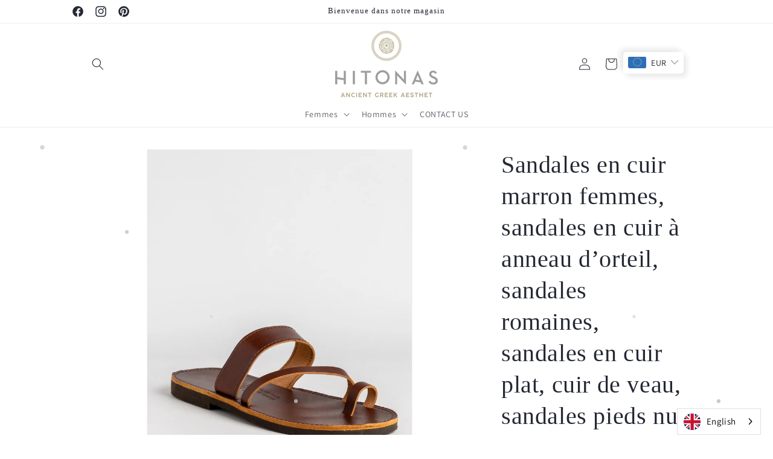

--- FILE ---
content_type: text/html; charset=utf-8
request_url: https://hitonas.com/fr/products/brown-leather-sandals-women-toe-ring-11
body_size: 49578
content:
<!doctype html>
<html class="no-js" lang="fr">
  <head>
    <!-- Google Tag Manager -->
<script>(function(w,d,s,l,i){w[l]=w[l]||[];w[l].push({'gtm.start':
new Date().getTime(),event:'gtm.js'});var f=d.getElementsByTagName(s)[0],
j=d.createElement(s),dl=l!='dataLayer'?'&l='+l:'';j.async=true;j.src=
'https://www.googletagmanager.com/gtm.js?id='+i+dl;f.parentNode.insertBefore(j,f);
})(window,document,'script','dataLayer','GTM-WZF9JFS2');</script>
<!-- End Google Tag Manager -->
	<script id="pandectes-rules">   /* PANDECTES-GDPR: DO NOT MODIFY AUTO GENERATED CODE OF THIS SCRIPT */      window.PandectesSettings = {"store":{"plan":"basic","theme":"Dawn","primaryLocale":"en","adminMode":false},"tsPublished":1699289707,"declaration":{"showPurpose":false,"showProvider":false,"declIntroText":"We use cookies to optimize website functionality, analyze the performance, and provide personalized experience to you. Some cookies are essential to make the website operate and function correctly. Those cookies cannot be disabled. In this window you can manage your preference of cookies.","showDateGenerated":true},"language":{"languageMode":"Single","fallbackLanguage":"en","languageDetection":"browser","languagesSupported":[]},"texts":{"managed":{"headerText":{"en":"We respect your privacy"},"consentText":{"en":"This website uses cookies to ensure you get the best experience."},"dismissButtonText":{"en":"Ok"},"linkText":{"en":"Learn more"},"imprintText":{"en":"Imprint"},"preferencesButtonText":{"en":"Preferences"},"allowButtonText":{"en":"Accept"},"denyButtonText":{"en":"Decline"},"leaveSiteButtonText":{"en":"Leave this site"},"cookiePolicyText":{"en":"Cookie policy"},"preferencesPopupTitleText":{"en":"Manage consent preferences"},"preferencesPopupIntroText":{"en":"We use cookies to optimize website functionality, analyze the performance, and provide personalized experience to you. Some cookies are essential to make the website operate and function correctly. Those cookies cannot be disabled. In this window you can manage your preference of cookies."},"preferencesPopupCloseButtonText":{"en":"Close"},"preferencesPopupAcceptAllButtonText":{"en":"Accept all"},"preferencesPopupRejectAllButtonText":{"en":"Reject all"},"preferencesPopupSaveButtonText":{"en":"Save preferences"},"accessSectionTitleText":{"en":"Data portability"},"accessSectionParagraphText":{"en":"You have the right to request access to your data at any time."},"rectificationSectionTitleText":{"en":"Data Rectification"},"rectificationSectionParagraphText":{"en":"You have the right to request your data to be updated whenever you think it is appropriate."},"erasureSectionTitleText":{"en":"Right to be forgotten"},"erasureSectionParagraphText":{"en":"You have the right to ask all your data to be erased. After that, you will no longer be able to access your account."},"declIntroText":{"en":"We use cookies to optimize website functionality, analyze the performance, and provide personalized experience to you. Some cookies are essential to make the website operate and function correctly. Those cookies cannot be disabled. In this window you can manage your preference of cookies."}},"categories":{"strictlyNecessaryCookiesTitleText":{"en":"Strictly necessary cookies"},"functionalityCookiesTitleText":{"en":"Functional cookies"},"performanceCookiesTitleText":{"en":"Performance cookies"},"targetingCookiesTitleText":{"en":"Targeting cookies"},"unclassifiedCookiesTitleText":{"en":"Unclassified cookies"},"strictlyNecessaryCookiesDescriptionText":{"en":"These cookies are essential in order to enable you to move around the website and use its features, such as accessing secure areas of the website. The website cannot function properly without these cookies."},"functionalityCookiesDescriptionText":{"en":"These cookies enable the site to provide enhanced functionality and personalisation. They may be set by us or by third party providers whose services we have added to our pages. If you do not allow these cookies then some or all of these services may not function properly."},"performanceCookiesDescriptionText":{"en":"These cookies enable us to monitor and improve the performance of our website. For example, they allow us to count visits, identify traffic sources and see which parts of the site are most popular."},"targetingCookiesDescriptionText":{"en":"These cookies may be set through our site by our advertising partners. They may be used by those companies to build a profile of your interests and show you relevant adverts on other sites.    They do not store directly personal information, but are based on uniquely identifying your browser and internet device. If you do not allow these cookies, you will experience less targeted advertising."},"unclassifiedCookiesDescriptionText":{"en":"Unclassified cookies are cookies that we are in the process of classifying, together with the providers of individual cookies."}},"auto":{"declName":{"en":"Name"},"declPath":{"en":"Path"},"declType":{"en":"Type"},"declDomain":{"en":"Domain"},"declPurpose":{"en":"Purpose"},"declProvider":{"en":"Provider"},"declRetention":{"en":"Retention"},"declFirstParty":{"en":"First-party"},"declThirdParty":{"en":"Third-party"},"declSeconds":{"en":"seconds"},"declMinutes":{"en":"minutes"},"declHours":{"en":"hours"},"declDays":{"en":"days"},"declMonths":{"en":"months"},"declYears":{"en":"years"},"declSession":{"en":"Session"},"cookiesDetailsText":{"en":"Cookies details"},"preferencesPopupAlwaysAllowedText":{"en":"Always allowed"},"submitButton":{"en":"Submit"},"submittingButton":{"en":"Submitting..."},"cancelButton":{"en":"Cancel"},"guestsSupportInfoText":{"en":"Please login with your customer account to further proceed."},"guestsSupportEmailPlaceholder":{"en":"E-mail address"},"guestsSupportEmailValidationError":{"en":"Email is not valid"},"guestsSupportEmailSuccessTitle":{"en":"Thank you for your request"},"guestsSupportEmailFailureTitle":{"en":"A problem occurred"},"guestsSupportEmailSuccessMessage":{"en":"If you are registered as a customer of this store, you will soon receive an email with instructions on how to proceed."},"guestsSupportEmailFailureMessage":{"en":"Your request was not submitted. Please try again and if problem persists, contact store owner for assistance."},"confirmationSuccessTitle":{"en":"Your request is verified"},"confirmationFailureTitle":{"en":"A problem occurred"},"confirmationSuccessMessage":{"en":"We will soon get back to you as to your request."},"confirmationFailureMessage":{"en":"Your request was not verified. Please try again and if problem persists, contact store owner for assistance"},"consentSectionTitleText":{"en":"Your cookie consent"},"consentSectionNoConsentText":{"en":"You have not consented to the cookies policy of this website."},"consentSectionConsentedText":{"en":"You consented to the cookies policy of this website on"},"consentStatus":{"en":"Consent preference"},"consentDate":{"en":"Consent date"},"consentId":{"en":"Consent ID"},"consentSectionChangeConsentActionText":{"en":"Change consent preference"},"accessSectionGDPRRequestsActionText":{"en":"Data subject requests"},"accessSectionAccountInfoActionText":{"en":"Personal data"},"accessSectionOrdersRecordsActionText":{"en":"Orders"},"accessSectionDownloadReportActionText":{"en":"Request export"},"rectificationCommentPlaceholder":{"en":"Describe what you want to be updated"},"rectificationCommentValidationError":{"en":"Comment is required"},"rectificationSectionEditAccountActionText":{"en":"Request an update"},"erasureSectionRequestDeletionActionText":{"en":"Request personal data deletion"}}},"library":{"previewMode":false,"fadeInTimeout":0,"defaultBlocked":7,"showLink":true,"showImprintLink":false,"enabled":true,"cookie":{"name":"_pandectes_gdpr","expiryDays":365,"secure":true,"domain":""},"dismissOnScroll":false,"dismissOnWindowClick":false,"dismissOnTimeout":false,"palette":{"popup":{"background":"#FFFFFF","backgroundForCalculations":{"a":1,"b":255,"g":255,"r":255},"text":"#000000"},"button":{"background":"transparent","backgroundForCalculations":{"a":1,"b":255,"g":255,"r":255},"text":"#000000","textForCalculation":{"a":1,"b":0,"g":0,"r":0},"border":"#000000"}},"content":{"href":"https://a7dbca-2.myshopify.com/policies/privacy-policy","imprintHref":"/","close":"&#10005;","target":"","logo":"<img class=\"cc-banner-logo\" height=\"40\" width=\"40\" src=\"https://cdn.shopify.com/s/files/1/0779/5395/8220/t/1/assets/pandectes-logo.png?v=1699036250\" alt=\"Hitonas | Ancient Greek Aesthet\" />"},"window":"<div role=\"dialog\" aria-live=\"polite\" aria-label=\"cookieconsent\" aria-describedby=\"cookieconsent:desc\" id=\"pandectes-banner\" class=\"cc-window-wrapper cc-top-wrapper\"><div class=\"pd-cookie-banner-window cc-window {{classes}}\"><!--googleoff: all-->{{children}}<!--googleon: all--></div></div>","compliance":{"opt-both":"<div class=\"cc-compliance cc-highlight\">{{deny}}{{allow}}</div>"},"type":"opt-both","layouts":{"basic":"{{logo}}{{messagelink}}{{compliance}}{{close}}"},"position":"top","theme":"wired","revokable":true,"animateRevokable":false,"revokableReset":false,"revokableLogoUrl":"https://cdn.shopify.com/s/files/1/0779/5395/8220/t/1/assets/pandectes-reopen-logo.png?v=1699036251","revokablePlacement":"bottom-left","revokableMarginHorizontal":15,"revokableMarginVertical":15,"static":false,"autoAttach":true,"hasTransition":true,"blacklistPage":[""]},"geolocation":{"brOnly":false,"caOnly":false,"chOnly":false,"euOnly":false,"jpOnly":false,"thOnly":false,"canadaOnly":false,"globalVisibility":true},"dsr":{"guestsSupport":false,"accessSectionDownloadReportAuto":false},"banner":{"resetTs":1699036248,"extraCss":"        .cc-banner-logo {max-width: 24em!important;}    @media(min-width: 768px) {.cc-window.cc-floating{max-width: 24em!important;width: 24em!important;}}    .cc-message, .cc-header, .cc-logo {text-align: left}    .cc-window-wrapper{z-index: 2147483647;}    .cc-window{z-index: 2147483647;font-family: inherit;}    .cc-header{font-family: inherit;}    .pd-cp-ui{font-family: inherit; background-color: #FFFFFF;color:#000000;}    button.pd-cp-btn, a.pd-cp-btn{}    input + .pd-cp-preferences-slider{background-color: rgba(0, 0, 0, 0.3)}    .pd-cp-scrolling-section::-webkit-scrollbar{background-color: rgba(0, 0, 0, 0.3)}    input:checked + .pd-cp-preferences-slider{background-color: rgba(0, 0, 0, 1)}    .pd-cp-scrolling-section::-webkit-scrollbar-thumb {background-color: rgba(0, 0, 0, 1)}    .pd-cp-ui-close{color:#000000;}    .pd-cp-preferences-slider:before{background-color: #FFFFFF}    .pd-cp-title:before {border-color: #000000!important}    .pd-cp-preferences-slider{background-color:#000000}    .pd-cp-toggle{color:#000000!important}    @media(max-width:699px) {.pd-cp-ui-close-top svg {fill: #000000}}    .pd-cp-toggle:hover,.pd-cp-toggle:visited,.pd-cp-toggle:active{color:#000000!important}    .pd-cookie-banner-window {box-shadow: 0 0 18px rgb(0 0 0 / 20%);}  ","customJavascript":null,"showPoweredBy":false,"hybridStrict":false,"cookiesBlockedByDefault":"7","isActive":true,"implicitSavePreferences":false,"cookieIcon":false,"blockBots":false,"showCookiesDetails":true,"hasTransition":true,"blockingPage":false,"showOnlyLandingPage":false,"leaveSiteUrl":"https://www.google.com","linkRespectStoreLang":false},"cookies":{"0":[{"name":"keep_alive","domain":"hitonas.com","path":"/","provider":"Shopify","firstParty":true,"retention":"1 day(s)","expires":1,"unit":"declSession","purpose":{"en":"Used in connection with buyer localization."}},{"name":"secure_customer_sig","domain":"hitonas.com","path":"/","provider":"Shopify","firstParty":true,"retention":"1 day(s)","expires":1,"unit":"declSession","purpose":{"en":"Used in connection with customer login."}},{"name":"localization","domain":"hitonas.com","path":"/","provider":"Shopify","firstParty":true,"retention":"1 day(s)","expires":1,"unit":"declSession","purpose":{"en":"Shopify store localization"}},{"name":"_cmp_a","domain":".hitonas.com","path":"/","provider":"Shopify","firstParty":true,"retention":"1 day(s)","expires":1,"unit":"declSession","purpose":{"en":"Used for managing customer privacy settings."}},{"name":"cookietest","domain":"hitonas.com","path":"/","provider":"Shopify","firstParty":true,"retention":"Session","expires":1,"unit":"declSession","purpose":{"en":"Used to ensure our systems are working correctly."}}],"1":[],"2":[{"name":"_shopify_y","domain":".hitonas.com","path":"/","provider":"Shopify","firstParty":true,"retention":"1 day(s)","expires":1,"unit":"declSession","purpose":{"en":"Shopify analytics."}},{"name":"_shopify_s","domain":".hitonas.com","path":"/","provider":"Shopify","firstParty":true,"retention":"1 day(s)","expires":1,"unit":"declSession","purpose":{"en":"Shopify analytics."}},{"name":"_orig_referrer","domain":".hitonas.com","path":"/","provider":"Shopify","firstParty":true,"retention":"1 day(s)","expires":1,"unit":"declSession","purpose":{"en":"Tracks landing pages."}},{"name":"_landing_page","domain":".hitonas.com","path":"/","provider":"Shopify","firstParty":true,"retention":"1 day(s)","expires":1,"unit":"declSession","purpose":{"en":"Tracks landing pages."}},{"name":"_shopify_sa_t","domain":".hitonas.com","path":"/","provider":"Shopify","firstParty":true,"retention":"1 day(s)","expires":1,"unit":"declSession","purpose":{"en":"Shopify analytics relating to marketing & referrals."}},{"name":"_shopify_sa_p","domain":".hitonas.com","path":"/","provider":"Shopify","firstParty":true,"retention":"1 day(s)","expires":1,"unit":"declSession","purpose":{"en":"Shopify analytics relating to marketing & referrals."}},{"name":"_shopify_d","domain":"com","path":"/","provider":"Shopify","firstParty":false,"retention":"Session","expires":1,"unit":"declSession","purpose":{"en":"Shopify analytics."}},{"name":"_shopify_d","domain":"hitonas.com","path":"/","provider":"Shopify","firstParty":true,"retention":"Session","expires":1,"unit":"declSession","purpose":{"en":"Shopify analytics."}}],"4":[],"8":[{"name":"wpm-domain-test","domain":"com","path":"/","provider":"Unknown","firstParty":false,"retention":"Session","expires":1,"unit":"declSession","purpose":{"en":""}},{"name":"wpm-domain-test","domain":"hitonas.com","path":"/","provider":"Unknown","firstParty":true,"retention":"Session","expires":1,"unit":"declSession","purpose":{"en":""}},{"name":"_boomr_clss","domain":"https://hitonas.com","path":"/","provider":"Unknown","firstParty":true,"retention":"Persistent","expires":1,"unit":"declSession","purpose":{"en":""}},{"name":"local-storage-test","domain":"https://hitonas.com","path":"/","provider":"Unknown","firstParty":true,"retention":"Persistent","expires":1,"unit":"declSession","purpose":{"en":""}}]},"blocker":{"isActive":false,"googleConsentMode":{"id":"","analyticsId":"","isActive":false,"adStorageCategory":4,"analyticsStorageCategory":2,"personalizationStorageCategory":1,"functionalityStorageCategory":1,"customEvent":true,"securityStorageCategory":0,"redactData":true,"urlPassthrough":false},"facebookPixel":{"id":"","isActive":false,"ldu":false},"rakuten":{"isActive":false,"cmp":false,"ccpa":false},"gpcIsActive":false,"defaultBlocked":7,"patterns":{"whiteList":[],"blackList":{"1":[],"2":[],"4":[],"8":[]},"iframesWhiteList":[],"iframesBlackList":{"1":[],"2":[],"4":[],"8":[]},"beaconsWhiteList":[],"beaconsBlackList":{"1":[],"2":[],"4":[],"8":[]}}}}      !function(){"use strict";window.PandectesRules=window.PandectesRules||{},window.PandectesRules.manualBlacklist={1:[],2:[],4:[]},window.PandectesRules.blacklistedIFrames={1:[],2:[],4:[]},window.PandectesRules.blacklistedCss={1:[],2:[],4:[]},window.PandectesRules.blacklistedBeacons={1:[],2:[],4:[]};var e="javascript/blocked",t="_pandectes_gdpr";function n(e){return new RegExp(e.replace(/[/\\.+?$()]/g,"\\$&").replace("*","(.*)"))}var r=function(e){try{return JSON.parse(e)}catch(e){return!1}},a=function(e){var t=arguments.length>1&&void 0!==arguments[1]?arguments[1]:"log",n=new URLSearchParams(window.location.search);n.get("log")&&console[t]("PandectesRules: ".concat(e))};function i(e,t){var n=Object.keys(e);if(Object.getOwnPropertySymbols){var r=Object.getOwnPropertySymbols(e);t&&(r=r.filter((function(t){return Object.getOwnPropertyDescriptor(e,t).enumerable}))),n.push.apply(n,r)}return n}function s(e){for(var t=1;t<arguments.length;t++){var n=null!=arguments[t]?arguments[t]:{};t%2?i(Object(n),!0).forEach((function(t){o(e,t,n[t])})):Object.getOwnPropertyDescriptors?Object.defineProperties(e,Object.getOwnPropertyDescriptors(n)):i(Object(n)).forEach((function(t){Object.defineProperty(e,t,Object.getOwnPropertyDescriptor(n,t))}))}return e}function o(e,t,n){return t in e?Object.defineProperty(e,t,{value:n,enumerable:!0,configurable:!0,writable:!0}):e[t]=n,e}function c(e,t){return function(e){if(Array.isArray(e))return e}(e)||function(e,t){var n=null==e?null:"undefined"!=typeof Symbol&&e[Symbol.iterator]||e["@@iterator"];if(null==n)return;var r,a,i=[],s=!0,o=!1;try{for(n=n.call(e);!(s=(r=n.next()).done)&&(i.push(r.value),!t||i.length!==t);s=!0);}catch(e){o=!0,a=e}finally{try{s||null==n.return||n.return()}finally{if(o)throw a}}return i}(e,t)||u(e,t)||function(){throw new TypeError("Invalid attempt to destructure non-iterable instance.\nIn order to be iterable, non-array objects must have a [Symbol.iterator]() method.")}()}function l(e){return function(e){if(Array.isArray(e))return d(e)}(e)||function(e){if("undefined"!=typeof Symbol&&null!=e[Symbol.iterator]||null!=e["@@iterator"])return Array.from(e)}(e)||u(e)||function(){throw new TypeError("Invalid attempt to spread non-iterable instance.\nIn order to be iterable, non-array objects must have a [Symbol.iterator]() method.")}()}function u(e,t){if(e){if("string"==typeof e)return d(e,t);var n=Object.prototype.toString.call(e).slice(8,-1);return"Object"===n&&e.constructor&&(n=e.constructor.name),"Map"===n||"Set"===n?Array.from(e):"Arguments"===n||/^(?:Ui|I)nt(?:8|16|32)(?:Clamped)?Array$/.test(n)?d(e,t):void 0}}function d(e,t){(null==t||t>e.length)&&(t=e.length);for(var n=0,r=new Array(t);n<t;n++)r[n]=e[n];return r}var f=!(void 0===window.dataLayer||!Array.isArray(window.dataLayer)||!window.dataLayer.some((function(e){return"pandectes_full_scan"===e.event})));a("userAgent -> ".concat(window.navigator.userAgent.substring(0,50)));var p=function(){var e,n=arguments.length>0&&void 0!==arguments[0]?arguments[0]:t,a="; "+document.cookie,i=a.split("; "+n+"=");if(i.length<2)e={};else{var s=i.pop(),o=s.split(";");e=window.atob(o.shift())}var c=r(e);return!1!==c?c:e}(),g=window.PandectesSettings,y=g.banner.isActive,h=g.blocker.defaultBlocked,m=p&&null!==p.preferences&&void 0!==p.preferences?p.preferences:null,w=f?0:y?null===m?h:m:0,v={1:0==(1&w),2:0==(2&w),4:0==(4&w)},b=window.PandectesSettings.blocker.patterns,k=b.blackList,L=b.whiteList,S=b.iframesBlackList,P=b.iframesWhiteList,A=b.beaconsBlackList,C=b.beaconsWhiteList,_={blackList:[],whiteList:[],iframesBlackList:{1:[],2:[],4:[],8:[]},iframesWhiteList:[],beaconsBlackList:{1:[],2:[],4:[],8:[]},beaconsWhiteList:[]};[1,2,4].map((function(e){var t;v[e]||((t=_.blackList).push.apply(t,l(k[e].length?k[e].map(n):[])),_.iframesBlackList[e]=S[e].length?S[e].map(n):[],_.beaconsBlackList[e]=A[e].length?A[e].map(n):[])})),_.whiteList=L.length?L.map(n):[],_.iframesWhiteList=P.length?P.map(n):[],_.beaconsWhiteList=C.length?C.map(n):[];var B={scripts:[],iframes:{1:[],2:[],4:[]},beacons:{1:[],2:[],4:[]},css:{1:[],2:[],4:[]}},O=function(t,n){return t&&(!n||n!==e)&&(!_.blackList||_.blackList.some((function(e){return e.test(t)})))&&(!_.whiteList||_.whiteList.every((function(e){return!e.test(t)})))},E=function(e){var t=e.getAttribute("src");return _.blackList&&_.blackList.every((function(e){return!e.test(t)}))||_.whiteList&&_.whiteList.some((function(e){return e.test(t)}))},I=function(e,t){var n=_.iframesBlackList[t],r=_.iframesWhiteList;return e&&(!n||n.some((function(t){return t.test(e)})))&&(!r||r.every((function(t){return!t.test(e)})))},j=function(e,t){var n=_.beaconsBlackList[t],r=_.beaconsWhiteList;return e&&(!n||n.some((function(t){return t.test(e)})))&&(!r||r.every((function(t){return!t.test(e)})))},R=new MutationObserver((function(e){for(var t=0;t<e.length;t++)for(var n=e[t].addedNodes,r=0;r<n.length;r++){var a=n[r],i=a.dataset&&a.dataset.cookiecategory;if(1===a.nodeType&&"LINK"===a.tagName){var s=a.dataset&&a.dataset.href;if(s&&i)switch(i){case"functionality":case"C0001":B.css[1].push(s);break;case"performance":case"C0002":B.css[2].push(s);break;case"targeting":case"C0003":B.css[4].push(s)}}}})),T=new MutationObserver((function(t){for(var n=0;n<t.length;n++)for(var r=t[n].addedNodes,a=function(t){var n=r[t],a=n.src||n.dataset&&n.dataset.src,i=n.dataset&&n.dataset.cookiecategory;if(1===n.nodeType&&"IFRAME"===n.tagName){if(a){var s=!1;I(a,1)||"functionality"===i||"C0001"===i?(s=!0,B.iframes[1].push(a)):I(a,2)||"performance"===i||"C0002"===i?(s=!0,B.iframes[2].push(a)):(I(a,4)||"targeting"===i||"C0003"===i)&&(s=!0,B.iframes[4].push(a)),s&&(n.removeAttribute("src"),n.setAttribute("data-src",a))}}else if(1===n.nodeType&&"IMG"===n.tagName){if(a){var o=!1;j(a,1)?(o=!0,B.beacons[1].push(a)):j(a,2)?(o=!0,B.beacons[2].push(a)):j(a,4)&&(o=!0,B.beacons[4].push(a)),o&&(n.removeAttribute("src"),n.setAttribute("data-src",a))}}else if(1===n.nodeType&&"LINK"===n.tagName){var c=n.dataset&&n.dataset.href;if(c&&i)switch(i){case"functionality":case"C0001":B.css[1].push(c);break;case"performance":case"C0002":B.css[2].push(c);break;case"targeting":case"C0003":B.css[4].push(c)}}else if(1===n.nodeType&&"SCRIPT"===n.tagName){var l=n.type,u=!1;if(O(a,l))u=!0;else if(a&&i)switch(i){case"functionality":case"C0001":u=!0,window.PandectesRules.manualBlacklist[1].push(a);break;case"performance":case"C0002":u=!0,window.PandectesRules.manualBlacklist[2].push(a);break;case"targeting":case"C0003":u=!0,window.PandectesRules.manualBlacklist[4].push(a)}if(u){B.scripts.push([n,l]),n.type=e;n.addEventListener("beforescriptexecute",(function t(r){n.getAttribute("type")===e&&r.preventDefault(),n.removeEventListener("beforescriptexecute",t)})),n.parentElement&&n.parentElement.removeChild(n)}}},i=0;i<r.length;i++)a(i)})),x=document.createElement,N={src:Object.getOwnPropertyDescriptor(HTMLScriptElement.prototype,"src"),type:Object.getOwnPropertyDescriptor(HTMLScriptElement.prototype,"type")};window.PandectesRules.unblockCss=function(e){var t=B.css[e]||[];t.length&&a("Unblocking CSS for ".concat(e)),t.forEach((function(e){var t=document.querySelector('link[data-href^="'.concat(e,'"]'));t.removeAttribute("data-href"),t.href=e})),B.css[e]=[]},window.PandectesRules.unblockIFrames=function(e){var t=B.iframes[e]||[];t.length&&a("Unblocking IFrames for ".concat(e)),_.iframesBlackList[e]=[],t.forEach((function(e){var t=document.querySelector('iframe[data-src^="'.concat(e,'"]'));t.removeAttribute("data-src"),t.src=e})),B.iframes[e]=[]},window.PandectesRules.unblockBeacons=function(e){var t=B.beacons[e]||[];t.length&&a("Unblocking Beacons for ".concat(e)),_.beaconsBlackList[e]=[],t.forEach((function(e){var t=document.querySelector('img[data-src^="'.concat(e,'"]'));t.removeAttribute("data-src"),t.src=e})),B.beacons[e]=[]},window.PandectesRules.unblockInlineScripts=function(e){var t=1===e?"functionality":2===e?"performance":"targeting";document.querySelectorAll('script[type="javascript/blocked"][data-cookiecategory="'.concat(t,'"]')).forEach((function(e){var t=e.textContent;e.parentNode.removeChild(e);var n=document.createElement("script");n.type="text/javascript",n.textContent=t,document.body.appendChild(n)}))},window.PandectesRules.unblock=function(t){t.length<1?(_.blackList=[],_.whiteList=[],_.iframesBlackList=[],_.iframesWhiteList=[]):(_.blackList&&(_.blackList=_.blackList.filter((function(e){return t.every((function(t){return"string"==typeof t?!e.test(t):t instanceof RegExp?e.toString()!==t.toString():void 0}))}))),_.whiteList&&(_.whiteList=[].concat(l(_.whiteList),l(t.map((function(e){if("string"==typeof e){var t=".*"+n(e)+".*";if(_.whiteList.every((function(e){return e.toString()!==t.toString()})))return new RegExp(t)}else if(e instanceof RegExp&&_.whiteList.every((function(t){return t.toString()!==e.toString()})))return e;return null})).filter(Boolean)))));for(var r=document.querySelectorAll('script[type="'.concat(e,'"]')),i=0;i<r.length;i++){var s=r[i];E(s)&&(B.scripts.push([s,"application/javascript"]),s.parentElement.removeChild(s))}var o=0;l(B.scripts).forEach((function(e,t){var n=c(e,2),r=n[0],a=n[1];if(E(r)){for(var i=document.createElement("script"),s=0;s<r.attributes.length;s++){var l=r.attributes[s];"src"!==l.name&&"type"!==l.name&&i.setAttribute(l.name,r.attributes[s].value)}i.setAttribute("src",r.src),i.setAttribute("type",a||"application/javascript"),document.head.appendChild(i),B.scripts.splice(t-o,1),o++}})),0==_.blackList.length&&0===_.iframesBlackList[1].length&&0===_.iframesBlackList[2].length&&0===_.iframesBlackList[4].length&&0===_.beaconsBlackList[1].length&&0===_.beaconsBlackList[2].length&&0===_.beaconsBlackList[4].length&&(a("Disconnecting observers"),T.disconnect(),R.disconnect())};var M,D,W=window.PandectesSettings.store.adminMode,F=window.PandectesSettings.blocker;M=function(){!function(){var e=window.Shopify.trackingConsent;try{var t=W&&!window.Shopify.AdminBarInjector,n={preferences:0==(1&w)||f||t,analytics:0==(2&w)||f||t,marketing:0==(4&w)||f||t};e.firstPartyMarketingAllowed()===n.marketing&&e.analyticsProcessingAllowed()===n.analytics&&e.preferencesProcessingAllowed()===n.preferences||e.setTrackingConsent(n,(function(e){e&&e.error?a("Shopify.customerPrivacy API - failed to setTrackingConsent"):a("Shopify.customerPrivacy API - setTrackingConsent(".concat(JSON.stringify(n),")"))}))}catch(e){a("Shopify.customerPrivacy API - exception")}}(),function(){var e=window.Shopify.trackingConsent,t=e.currentVisitorConsent();if(F.gpcIsActive&&"CCPA"===e.getRegulation()&&"no"===t.gpc&&"yes"!==t.sale_of_data){var n={sale_of_data:!1};e.setTrackingConsent(n,(function(e){e&&e.error?a("Shopify.customerPrivacy API - failed to setTrackingConsent({".concat(JSON.stringify(n),")")):a("Shopify.customerPrivacy API - setTrackingConsent(".concat(JSON.stringify(n),")"))}))}}()},D=null,window.Shopify&&window.Shopify.loadFeatures&&window.Shopify.trackingConsent?M():D=setInterval((function(){window.Shopify&&window.Shopify.loadFeatures&&(clearInterval(D),window.Shopify.loadFeatures([{name:"consent-tracking-api",version:"0.1"}],(function(e){e?a("Shopify.customerPrivacy API - failed to load"):(a("Shopify.customerPrivacy API - loaded"),M())})))}),10);var z=window.PandectesSettings,U=z.banner.isActive,q=z.blocker.googleConsentMode,J=q.isActive,H=q.customEvent,$=q.redactData,G=q.urlPassthrough,K=q.adStorageCategory,V=q.analyticsStorageCategory,Y=q.functionalityStorageCategory,Q=q.personalizationStorageCategory,X=q.securityStorageCategory;function Z(){window.dataLayer.push(arguments)}window.dataLayer=window.dataLayer||[];var ee,te,ne={hasInitialized:!1,ads_data_redaction:!1,url_passthrough:!1,storage:{ad_storage:"granted",analytics_storage:"granted",functionality_storage:"granted",personalization_storage:"granted",security_storage:"granted",wait_for_update:500}};if(U&&J){var re=0==(w&K)?"granted":"denied",ae=0==(w&V)?"granted":"denied",ie=0==(w&Y)?"granted":"denied",se=0==(w&Q)?"granted":"denied",oe=0==(w&X)?"granted":"denied";ne.hasInitialized=!0,ne.ads_data_redaction="denied"===re&&$,ne.url_passthrough=G,ne.storage.ad_storage=re,ne.storage.analytics_storage=ae,ne.storage.functionality_storage=ie,ne.storage.personalization_storage=se,ne.storage.security_storage=oe,ne.ads_data_redaction&&Z("set","ads_data_redaction",ne.ads_data_redaction),ne.url_passthrough&&Z("set","url_passthrough",ne.url_passthrough),Z("consent","default",ne.storage),H&&(te=7===(ee=w)?"deny":0===ee?"allow":"mixed",window.dataLayer.push({event:"Pandectes_Consent_Update",pandectes_status:te,pandectes_categories:{C0000:"allow",C0001:v[1]?"allow":"deny",C0002:v[2]?"allow":"deny",C0003:v[4]?"allow":"deny"}})),a("Google consent mode initialized")}window.PandectesRules.gcm=ne;var ce=window.PandectesSettings,le=ce.banner.isActive,ue=ce.blocker.isActive;a("Blocker -> "+(ue?"Active":"Inactive")),a("Banner -> "+(le?"Active":"Inactive")),a("ActualPrefs -> "+w);var de=null===m&&/\/checkouts\//.test(window.location.pathname);0!==w&&!1===f&&ue&&!de?(a("Blocker will execute"),document.createElement=function(){for(var t=arguments.length,n=new Array(t),r=0;r<t;r++)n[r]=arguments[r];if("script"!==n[0].toLowerCase())return x.bind?x.bind(document).apply(void 0,n):x;var a=x.bind(document).apply(void 0,n);try{Object.defineProperties(a,{src:s(s({},N.src),{},{set:function(t){O(t,a.type)&&N.type.set.call(this,e),N.src.set.call(this,t)}}),type:s(s({},N.type),{},{get:function(){var t=N.type.get.call(this);return t===e||O(this.src,t)?null:t},set:function(t){var n=O(a.src,a.type)?e:t;N.type.set.call(this,n)}})}),a.setAttribute=function(t,n){if("type"===t){var r=O(a.src,a.type)?e:n;N.type.set.call(a,r)}else"src"===t?(O(n,a.type)&&N.type.set.call(a,e),N.src.set.call(a,n)):HTMLScriptElement.prototype.setAttribute.call(a,t,n)}}catch(e){console.warn("Yett: unable to prevent script execution for script src ",a.src,".\n",'A likely cause would be because you are using a third-party browser extension that monkey patches the "document.createElement" function.')}return a},T.observe(document.documentElement,{childList:!0,subtree:!0}),R.observe(document.documentElement,{childList:!0,subtree:!0})):a("Blocker will not execute")}();
</script>
	
    <meta charset="utf-8">
    <meta http-equiv="X-UA-Compatible" content="IE=edge">
    <meta name="viewport" content="width=device-width,initial-scale=1">
    <meta name="theme-color" content="">
    <link rel="canonical" href="https://hitonas.com/fr/products/brown-leather-sandals-women-toe-ring-11"><link rel="preconnect" href="https://fonts.shopifycdn.com" crossorigin><title>
      Sandales en cuir marron femme | Hitonas
 &ndash; Hitonas | Ancient Greek Aesthet</title>

    
      <meta name="description" content="Fabriquées à la main à partir de cuir de vache beige naturel sans produits chimiques, nos sandales en cuir avec anneau d&#39;orteil pour femmes sont le complément parfait à votre garde-robe d&#39;été. Inspirées des designs grecs traditionnels, ces sandales sont faites pour durer, avec une semelle légère qui offre confort et soutien pour des kilomètres de marche en toute sécurité.">
    

    

<meta property="og:site_name" content="Hitonas | Ancient Greek Aesthet">
<meta property="og:url" content="https://hitonas.com/fr/products/brown-leather-sandals-women-toe-ring-11">
<meta property="og:title" content="Sandales en cuir marron femme | Hitonas">
<meta property="og:type" content="product">
<meta property="og:description" content="Fabriquées à la main à partir de cuir de vache beige naturel sans produits chimiques, nos sandales en cuir avec anneau d&#39;orteil pour femmes sont le complément parfait à votre garde-robe d&#39;été. Inspirées des designs grecs traditionnels, ces sandales sont faites pour durer, avec une semelle légère qui offre confort et soutien pour des kilomètres de marche en toute sécurité."><meta property="og:image" content="http://hitonas.com/cdn/shop/products/il_fullxfull.4888850714_glwq.jpg?v=1743948780">
  <meta property="og:image:secure_url" content="https://hitonas.com/cdn/shop/products/il_fullxfull.4888850714_glwq.jpg?v=1743948780">
  <meta property="og:image:width" content="2400">
  <meta property="og:image:height" content="2400"><meta property="og:price:amount" content="58,50">
  <meta property="og:price:currency" content="EUR"><meta name="twitter:card" content="summary_large_image">
<meta name="twitter:title" content="Sandales en cuir marron femme | Hitonas">
<meta name="twitter:description" content="Fabriquées à la main à partir de cuir de vache beige naturel sans produits chimiques, nos sandales en cuir avec anneau d&#39;orteil pour femmes sont le complément parfait à votre garde-robe d&#39;été. Inspirées des designs grecs traditionnels, ces sandales sont faites pour durer, avec une semelle légère qui offre confort et soutien pour des kilomètres de marche en toute sécurité.">


    <script src="//hitonas.com/cdn/shop/t/1/assets/constants.js?v=58251544750838685771695394989" defer="defer"></script>
    <script src="//hitonas.com/cdn/shop/t/1/assets/pubsub.js?v=158357773527763999511695395003" defer="defer"></script>
    <script src="//hitonas.com/cdn/shop/t/1/assets/global.js?v=54939145903281508041695394991" defer="defer"></script><script src="//hitonas.com/cdn/shop/t/1/assets/animations.js?v=88693664871331136111695394954" defer="defer"></script><script>window.performance && window.performance.mark && window.performance.mark('shopify.content_for_header.start');</script><meta name="google-site-verification" content="a68uqkOuqkGEMa86AiFMFh9UE-SaL1MjZyDyS6DyVWY">
<meta id="shopify-digital-wallet" name="shopify-digital-wallet" content="/77953958220/digital_wallets/dialog">
<meta name="shopify-checkout-api-token" content="e7927dbbd1cfda2f8f3c5e8b0717827f">
<meta id="in-context-paypal-metadata" data-shop-id="77953958220" data-venmo-supported="false" data-environment="production" data-locale="fr_FR" data-paypal-v4="true" data-currency="EUR">
<link rel="alternate" hreflang="x-default" href="https://hitonas.com/products/brown-leather-sandals-women-toe-ring-11">
<link rel="alternate" hreflang="en" href="https://hitonas.com/products/brown-leather-sandals-women-toe-ring-11">
<link rel="alternate" hreflang="de" href="https://hitonas.com/de/products/brown-leather-sandals-women-toe-ring-11">
<link rel="alternate" hreflang="fr" href="https://hitonas.com/fr/products/brown-leather-sandals-women-toe-ring-11">
<link rel="alternate" type="application/json+oembed" href="https://hitonas.com/fr/products/brown-leather-sandals-women-toe-ring-11.oembed">
<script async="async" src="/checkouts/internal/preloads.js?locale=fr-GR"></script>
<script id="shopify-features" type="application/json">{"accessToken":"e7927dbbd1cfda2f8f3c5e8b0717827f","betas":["rich-media-storefront-analytics"],"domain":"hitonas.com","predictiveSearch":true,"shopId":77953958220,"locale":"fr"}</script>
<script>var Shopify = Shopify || {};
Shopify.shop = "a7dbca-2.myshopify.com";
Shopify.locale = "fr";
Shopify.currency = {"active":"EUR","rate":"1.0"};
Shopify.country = "GR";
Shopify.theme = {"name":"Dawn","id":153279234380,"schema_name":"Dawn","schema_version":"11.0.0","theme_store_id":887,"role":"main"};
Shopify.theme.handle = "null";
Shopify.theme.style = {"id":null,"handle":null};
Shopify.cdnHost = "hitonas.com/cdn";
Shopify.routes = Shopify.routes || {};
Shopify.routes.root = "/fr/";</script>
<script type="module">!function(o){(o.Shopify=o.Shopify||{}).modules=!0}(window);</script>
<script>!function(o){function n(){var o=[];function n(){o.push(Array.prototype.slice.apply(arguments))}return n.q=o,n}var t=o.Shopify=o.Shopify||{};t.loadFeatures=n(),t.autoloadFeatures=n()}(window);</script>
<script id="shop-js-analytics" type="application/json">{"pageType":"product"}</script>
<script defer="defer" async type="module" src="//hitonas.com/cdn/shopifycloud/shop-js/modules/v2/client.init-shop-cart-sync_DyYWCJny.fr.esm.js"></script>
<script defer="defer" async type="module" src="//hitonas.com/cdn/shopifycloud/shop-js/modules/v2/chunk.common_BDBm0ZZC.esm.js"></script>
<script type="module">
  await import("//hitonas.com/cdn/shopifycloud/shop-js/modules/v2/client.init-shop-cart-sync_DyYWCJny.fr.esm.js");
await import("//hitonas.com/cdn/shopifycloud/shop-js/modules/v2/chunk.common_BDBm0ZZC.esm.js");

  window.Shopify.SignInWithShop?.initShopCartSync?.({"fedCMEnabled":true,"windoidEnabled":true});

</script>
<script>(function() {
  var isLoaded = false;
  function asyncLoad() {
    if (isLoaded) return;
    isLoaded = true;
    var urls = ["\/\/cdn.shopify.com\/proxy\/d2723d4cac9227da44ef3154d7df3bf3dc610a501efa5600574d275f7b5430cd\/s.pandect.es\/scripts\/pandectes-core.js?shop=a7dbca-2.myshopify.com\u0026sp-cache-control=cHVibGljLCBtYXgtYWdlPTkwMA","https:\/\/trust.conversionbear.com\/script?app=trust_badge\u0026shop=a7dbca-2.myshopify.com","https:\/\/storage.nfcube.com\/tiktok-624572af90acd841aa1b78254613e288.js?shop=a7dbca-2.myshopify.com","https:\/\/cdn.weglot.com\/weglot_script_tag.js?shop=a7dbca-2.myshopify.com"];
    for (var i = 0; i < urls.length; i++) {
      var s = document.createElement('script');
      s.type = 'text/javascript';
      s.async = true;
      s.src = urls[i];
      var x = document.getElementsByTagName('script')[0];
      x.parentNode.insertBefore(s, x);
    }
  };
  if(window.attachEvent) {
    window.attachEvent('onload', asyncLoad);
  } else {
    window.addEventListener('load', asyncLoad, false);
  }
})();</script>
<script id="__st">var __st={"a":77953958220,"offset":7200,"reqid":"071e1260-7903-431a-b053-02b4a47223bd-1768913387","pageurl":"hitonas.com\/fr\/products\/brown-leather-sandals-women-toe-ring-11","u":"d403f30d1c9a","p":"product","rtyp":"product","rid":8716188090700};</script>
<script>window.ShopifyPaypalV4VisibilityTracking = true;</script>
<script id="captcha-bootstrap">!function(){'use strict';const t='contact',e='account',n='new_comment',o=[[t,t],['blogs',n],['comments',n],[t,'customer']],c=[[e,'customer_login'],[e,'guest_login'],[e,'recover_customer_password'],[e,'create_customer']],r=t=>t.map((([t,e])=>`form[action*='/${t}']:not([data-nocaptcha='true']) input[name='form_type'][value='${e}']`)).join(','),a=t=>()=>t?[...document.querySelectorAll(t)].map((t=>t.form)):[];function s(){const t=[...o],e=r(t);return a(e)}const i='password',u='form_key',d=['recaptcha-v3-token','g-recaptcha-response','h-captcha-response',i],f=()=>{try{return window.sessionStorage}catch{return}},m='__shopify_v',_=t=>t.elements[u];function p(t,e,n=!1){try{const o=window.sessionStorage,c=JSON.parse(o.getItem(e)),{data:r}=function(t){const{data:e,action:n}=t;return t[m]||n?{data:e,action:n}:{data:t,action:n}}(c);for(const[e,n]of Object.entries(r))t.elements[e]&&(t.elements[e].value=n);n&&o.removeItem(e)}catch(o){console.error('form repopulation failed',{error:o})}}const l='form_type',E='cptcha';function T(t){t.dataset[E]=!0}const w=window,h=w.document,L='Shopify',v='ce_forms',y='captcha';let A=!1;((t,e)=>{const n=(g='f06e6c50-85a8-45c8-87d0-21a2b65856fe',I='https://cdn.shopify.com/shopifycloud/storefront-forms-hcaptcha/ce_storefront_forms_captcha_hcaptcha.v1.5.2.iife.js',D={infoText:'Protégé par hCaptcha',privacyText:'Confidentialité',termsText:'Conditions'},(t,e,n)=>{const o=w[L][v],c=o.bindForm;if(c)return c(t,g,e,D).then(n);var r;o.q.push([[t,g,e,D],n]),r=I,A||(h.body.append(Object.assign(h.createElement('script'),{id:'captcha-provider',async:!0,src:r})),A=!0)});var g,I,D;w[L]=w[L]||{},w[L][v]=w[L][v]||{},w[L][v].q=[],w[L][y]=w[L][y]||{},w[L][y].protect=function(t,e){n(t,void 0,e),T(t)},Object.freeze(w[L][y]),function(t,e,n,w,h,L){const[v,y,A,g]=function(t,e,n){const i=e?o:[],u=t?c:[],d=[...i,...u],f=r(d),m=r(i),_=r(d.filter((([t,e])=>n.includes(e))));return[a(f),a(m),a(_),s()]}(w,h,L),I=t=>{const e=t.target;return e instanceof HTMLFormElement?e:e&&e.form},D=t=>v().includes(t);t.addEventListener('submit',(t=>{const e=I(t);if(!e)return;const n=D(e)&&!e.dataset.hcaptchaBound&&!e.dataset.recaptchaBound,o=_(e),c=g().includes(e)&&(!o||!o.value);(n||c)&&t.preventDefault(),c&&!n&&(function(t){try{if(!f())return;!function(t){const e=f();if(!e)return;const n=_(t);if(!n)return;const o=n.value;o&&e.removeItem(o)}(t);const e=Array.from(Array(32),(()=>Math.random().toString(36)[2])).join('');!function(t,e){_(t)||t.append(Object.assign(document.createElement('input'),{type:'hidden',name:u})),t.elements[u].value=e}(t,e),function(t,e){const n=f();if(!n)return;const o=[...t.querySelectorAll(`input[type='${i}']`)].map((({name:t})=>t)),c=[...d,...o],r={};for(const[a,s]of new FormData(t).entries())c.includes(a)||(r[a]=s);n.setItem(e,JSON.stringify({[m]:1,action:t.action,data:r}))}(t,e)}catch(e){console.error('failed to persist form',e)}}(e),e.submit())}));const S=(t,e)=>{t&&!t.dataset[E]&&(n(t,e.some((e=>e===t))),T(t))};for(const o of['focusin','change'])t.addEventListener(o,(t=>{const e=I(t);D(e)&&S(e,y())}));const B=e.get('form_key'),M=e.get(l),P=B&&M;t.addEventListener('DOMContentLoaded',(()=>{const t=y();if(P)for(const e of t)e.elements[l].value===M&&p(e,B);[...new Set([...A(),...v().filter((t=>'true'===t.dataset.shopifyCaptcha))])].forEach((e=>S(e,t)))}))}(h,new URLSearchParams(w.location.search),n,t,e,['guest_login'])})(!0,!0)}();</script>
<script integrity="sha256-4kQ18oKyAcykRKYeNunJcIwy7WH5gtpwJnB7kiuLZ1E=" data-source-attribution="shopify.loadfeatures" defer="defer" src="//hitonas.com/cdn/shopifycloud/storefront/assets/storefront/load_feature-a0a9edcb.js" crossorigin="anonymous"></script>
<script data-source-attribution="shopify.dynamic_checkout.dynamic.init">var Shopify=Shopify||{};Shopify.PaymentButton=Shopify.PaymentButton||{isStorefrontPortableWallets:!0,init:function(){window.Shopify.PaymentButton.init=function(){};var t=document.createElement("script");t.src="https://hitonas.com/cdn/shopifycloud/portable-wallets/latest/portable-wallets.fr.js",t.type="module",document.head.appendChild(t)}};
</script>
<script data-source-attribution="shopify.dynamic_checkout.buyer_consent">
  function portableWalletsHideBuyerConsent(e){var t=document.getElementById("shopify-buyer-consent"),n=document.getElementById("shopify-subscription-policy-button");t&&n&&(t.classList.add("hidden"),t.setAttribute("aria-hidden","true"),n.removeEventListener("click",e))}function portableWalletsShowBuyerConsent(e){var t=document.getElementById("shopify-buyer-consent"),n=document.getElementById("shopify-subscription-policy-button");t&&n&&(t.classList.remove("hidden"),t.removeAttribute("aria-hidden"),n.addEventListener("click",e))}window.Shopify?.PaymentButton&&(window.Shopify.PaymentButton.hideBuyerConsent=portableWalletsHideBuyerConsent,window.Shopify.PaymentButton.showBuyerConsent=portableWalletsShowBuyerConsent);
</script>
<script>
  function portableWalletsCleanup(e){e&&e.src&&console.error("Failed to load portable wallets script "+e.src);var t=document.querySelectorAll("shopify-accelerated-checkout .shopify-payment-button__skeleton, shopify-accelerated-checkout-cart .wallet-cart-button__skeleton"),e=document.getElementById("shopify-buyer-consent");for(let e=0;e<t.length;e++)t[e].remove();e&&e.remove()}function portableWalletsNotLoadedAsModule(e){e instanceof ErrorEvent&&"string"==typeof e.message&&e.message.includes("import.meta")&&"string"==typeof e.filename&&e.filename.includes("portable-wallets")&&(window.removeEventListener("error",portableWalletsNotLoadedAsModule),window.Shopify.PaymentButton.failedToLoad=e,"loading"===document.readyState?document.addEventListener("DOMContentLoaded",window.Shopify.PaymentButton.init):window.Shopify.PaymentButton.init())}window.addEventListener("error",portableWalletsNotLoadedAsModule);
</script>

<script type="module" src="https://hitonas.com/cdn/shopifycloud/portable-wallets/latest/portable-wallets.fr.js" onError="portableWalletsCleanup(this)" crossorigin="anonymous"></script>
<script nomodule>
  document.addEventListener("DOMContentLoaded", portableWalletsCleanup);
</script>

<link id="shopify-accelerated-checkout-styles" rel="stylesheet" media="screen" href="https://hitonas.com/cdn/shopifycloud/portable-wallets/latest/accelerated-checkout-backwards-compat.css" crossorigin="anonymous">
<style id="shopify-accelerated-checkout-cart">
        #shopify-buyer-consent {
  margin-top: 1em;
  display: inline-block;
  width: 100%;
}

#shopify-buyer-consent.hidden {
  display: none;
}

#shopify-subscription-policy-button {
  background: none;
  border: none;
  padding: 0;
  text-decoration: underline;
  font-size: inherit;
  cursor: pointer;
}

#shopify-subscription-policy-button::before {
  box-shadow: none;
}

      </style>
<script id="sections-script" data-sections="header" defer="defer" src="//hitonas.com/cdn/shop/t/1/compiled_assets/scripts.js?v=925"></script>
<script>window.performance && window.performance.mark && window.performance.mark('shopify.content_for_header.end');</script>


    <style data-shopify>
      @font-face {
  font-family: Assistant;
  font-weight: 400;
  font-style: normal;
  font-display: swap;
  src: url("//hitonas.com/cdn/fonts/assistant/assistant_n4.9120912a469cad1cc292572851508ca49d12e768.woff2") format("woff2"),
       url("//hitonas.com/cdn/fonts/assistant/assistant_n4.6e9875ce64e0fefcd3f4446b7ec9036b3ddd2985.woff") format("woff");
}

      @font-face {
  font-family: Assistant;
  font-weight: 700;
  font-style: normal;
  font-display: swap;
  src: url("//hitonas.com/cdn/fonts/assistant/assistant_n7.bf44452348ec8b8efa3aa3068825305886b1c83c.woff2") format("woff2"),
       url("//hitonas.com/cdn/fonts/assistant/assistant_n7.0c887fee83f6b3bda822f1150b912c72da0f7b64.woff") format("woff");
}

      
      
      

      
        :root,
        .color-background-1 {
          --color-background: 255,255,255;
        
          --gradient-background: #ffffff;
        
        --color-foreground: 36,40,51;
        --color-shadow: 18,18,18;
        --color-button: 18,18,18;
        --color-button-text: 173,157,157;
        --color-secondary-button: 255,255,255;
        --color-secondary-button-text: 173,157,157;
        --color-link: 173,157,157;
        --color-badge-foreground: 36,40,51;
        --color-badge-background: 255,255,255;
        --color-badge-border: 36,40,51;
        --payment-terms-background-color: rgb(255 255 255);
      }
      
        
        .color-background-2 {
          --color-background: 243,243,243;
        
          --gradient-background: #f3f3f3;
        
        --color-foreground: 18,18,18;
        --color-shadow: 18,18,18;
        --color-button: 18,18,18;
        --color-button-text: 243,243,243;
        --color-secondary-button: 243,243,243;
        --color-secondary-button-text: 18,18,18;
        --color-link: 18,18,18;
        --color-badge-foreground: 18,18,18;
        --color-badge-background: 243,243,243;
        --color-badge-border: 18,18,18;
        --payment-terms-background-color: rgb(243 243 243);
      }
      
        
        .color-inverse {
          --color-background: 36,40,51;
        
          --gradient-background: #242833;
        
        --color-foreground: 255,255,255;
        --color-shadow: 18,18,18;
        --color-button: 255,255,255;
        --color-button-text: 0,0,0;
        --color-secondary-button: 36,40,51;
        --color-secondary-button-text: 255,255,255;
        --color-link: 255,255,255;
        --color-badge-foreground: 255,255,255;
        --color-badge-background: 36,40,51;
        --color-badge-border: 255,255,255;
        --payment-terms-background-color: rgb(36 40 51);
      }
      
        
        .color-accent-1 {
          --color-background: 18,18,18;
        
          --gradient-background: #121212;
        
        --color-foreground: 255,255,255;
        --color-shadow: 18,18,18;
        --color-button: 255,255,255;
        --color-button-text: 18,18,18;
        --color-secondary-button: 18,18,18;
        --color-secondary-button-text: 255,255,255;
        --color-link: 255,255,255;
        --color-badge-foreground: 255,255,255;
        --color-badge-background: 18,18,18;
        --color-badge-border: 255,255,255;
        --payment-terms-background-color: rgb(18 18 18);
      }
      
        
        .color-accent-2 {
          --color-background: 173,157,157;
        
          --gradient-background: #ad9d9d;
        
        --color-foreground: 255,255,255;
        --color-shadow: 18,18,18;
        --color-button: 255,255,255;
        --color-button-text: 51,79,180;
        --color-secondary-button: 173,157,157;
        --color-secondary-button-text: 255,255,255;
        --color-link: 255,255,255;
        --color-badge-foreground: 255,255,255;
        --color-badge-background: 173,157,157;
        --color-badge-border: 255,255,255;
        --payment-terms-background-color: rgb(173 157 157);
      }
      
        
        .color-scheme-9bab2f4b-ea02-4d60-8a61-d20e1d7dbcde {
          --color-background: 237,167,167;
        
          --gradient-background: #eda7a7;
        
        --color-foreground: 173,157,157;
        --color-shadow: 18,18,18;
        --color-button: 18,18,18;
        --color-button-text: 255,255,255;
        --color-secondary-button: 237,167,167;
        --color-secondary-button-text: 18,18,18;
        --color-link: 18,18,18;
        --color-badge-foreground: 173,157,157;
        --color-badge-background: 237,167,167;
        --color-badge-border: 173,157,157;
        --payment-terms-background-color: rgb(237 167 167);
      }
      

      body, .color-background-1, .color-background-2, .color-inverse, .color-accent-1, .color-accent-2, .color-scheme-9bab2f4b-ea02-4d60-8a61-d20e1d7dbcde {
        color: rgba(var(--color-foreground), 0.75);
        background-color: rgb(var(--color-background));
      }

      :root {
        --font-body-family: Assistant, sans-serif;
        --font-body-style: normal;
        --font-body-weight: 400;
        --font-body-weight-bold: 700;

        --font-heading-family: "New York", Iowan Old Style, Apple Garamond, Baskerville, Times New Roman, Droid Serif, Times, Source Serif Pro, serif, Apple Color Emoji, Segoe UI Emoji, Segoe UI Symbol;
        --font-heading-style: normal;
        --font-heading-weight: 400;

        --font-body-scale: 1.0;
        --font-heading-scale: 1.0;

        --media-padding: px;
        --media-border-opacity: 0.05;
        --media-border-width: 1px;
        --media-radius: 0px;
        --media-shadow-opacity: 0.0;
        --media-shadow-horizontal-offset: 0px;
        --media-shadow-vertical-offset: -18px;
        --media-shadow-blur-radius: 5px;
        --media-shadow-visible: 0;

        --page-width: 110rem;
        --page-width-margin: 0rem;

        --product-card-image-padding: 0.0rem;
        --product-card-corner-radius: 0.0rem;
        --product-card-text-alignment: left;
        --product-card-border-width: 0.0rem;
        --product-card-border-opacity: 0.1;
        --product-card-shadow-opacity: 0.0;
        --product-card-shadow-visible: 0;
        --product-card-shadow-horizontal-offset: 0.0rem;
        --product-card-shadow-vertical-offset: 0.4rem;
        --product-card-shadow-blur-radius: 0.5rem;

        --collection-card-image-padding: 0.0rem;
        --collection-card-corner-radius: 0.0rem;
        --collection-card-text-alignment: left;
        --collection-card-border-width: 0.0rem;
        --collection-card-border-opacity: 0.1;
        --collection-card-shadow-opacity: 0.0;
        --collection-card-shadow-visible: 0;
        --collection-card-shadow-horizontal-offset: 0.0rem;
        --collection-card-shadow-vertical-offset: 0.4rem;
        --collection-card-shadow-blur-radius: 0.5rem;

        --blog-card-image-padding: 0.0rem;
        --blog-card-corner-radius: 0.0rem;
        --blog-card-text-alignment: left;
        --blog-card-border-width: 0.0rem;
        --blog-card-border-opacity: 0.1;
        --blog-card-shadow-opacity: 0.0;
        --blog-card-shadow-visible: 0;
        --blog-card-shadow-horizontal-offset: 0.0rem;
        --blog-card-shadow-vertical-offset: 0.4rem;
        --blog-card-shadow-blur-radius: 0.5rem;

        --badge-corner-radius: 4.0rem;

        --popup-border-width: 1px;
        --popup-border-opacity: 0.1;
        --popup-corner-radius: 0px;
        --popup-shadow-opacity: 0.05;
        --popup-shadow-horizontal-offset: 0px;
        --popup-shadow-vertical-offset: 4px;
        --popup-shadow-blur-radius: 5px;

        --drawer-border-width: 1px;
        --drawer-border-opacity: 0.1;
        --drawer-shadow-opacity: 0.0;
        --drawer-shadow-horizontal-offset: 0px;
        --drawer-shadow-vertical-offset: 4px;
        --drawer-shadow-blur-radius: 5px;

        --spacing-sections-desktop: 0px;
        --spacing-sections-mobile: 0px;

        --grid-desktop-vertical-spacing: 8px;
        --grid-desktop-horizontal-spacing: 8px;
        --grid-mobile-vertical-spacing: 4px;
        --grid-mobile-horizontal-spacing: 4px;

        --text-boxes-border-opacity: 0.1;
        --text-boxes-border-width: 0px;
        --text-boxes-radius: 0px;
        --text-boxes-shadow-opacity: 0.0;
        --text-boxes-shadow-visible: 0;
        --text-boxes-shadow-horizontal-offset: 0px;
        --text-boxes-shadow-vertical-offset: 4px;
        --text-boxes-shadow-blur-radius: 5px;

        --buttons-radius: 0px;
        --buttons-radius-outset: 0px;
        --buttons-border-width: 1px;
        --buttons-border-opacity: 1.0;
        --buttons-shadow-opacity: 0.0;
        --buttons-shadow-visible: 0;
        --buttons-shadow-horizontal-offset: 0px;
        --buttons-shadow-vertical-offset: 4px;
        --buttons-shadow-blur-radius: 5px;
        --buttons-border-offset: 0px;

        --inputs-radius: 0px;
        --inputs-border-width: 1px;
        --inputs-border-opacity: 0.55;
        --inputs-shadow-opacity: 0.0;
        --inputs-shadow-horizontal-offset: 0px;
        --inputs-margin-offset: 0px;
        --inputs-shadow-vertical-offset: 4px;
        --inputs-shadow-blur-radius: 5px;
        --inputs-radius-outset: 0px;

        --variant-pills-radius: 40px;
        --variant-pills-border-width: 1px;
        --variant-pills-border-opacity: 0.55;
        --variant-pills-shadow-opacity: 0.0;
        --variant-pills-shadow-horizontal-offset: 0px;
        --variant-pills-shadow-vertical-offset: 4px;
        --variant-pills-shadow-blur-radius: 5px;
      }

      *,
      *::before,
      *::after {
        box-sizing: inherit;
      }

      html {
        box-sizing: border-box;
        font-size: calc(var(--font-body-scale) * 62.5%);
        height: 100%;
      }

      body {
        display: grid;
        grid-template-rows: auto auto 1fr auto;
        grid-template-columns: 100%;
        min-height: 100%;
        margin: 0;
        font-size: 1.5rem;
        letter-spacing: 0.06rem;
        line-height: calc(1 + 0.8 / var(--font-body-scale));
        font-family: var(--font-body-family);
        font-style: var(--font-body-style);
        font-weight: var(--font-body-weight);
      }

      @media screen and (min-width: 750px) {
        body {
          font-size: 1.6rem;
        }
      }
    </style>

    <link href="//hitonas.com/cdn/shop/t/1/assets/base.css?v=132804325873284514871765837403" rel="stylesheet" type="text/css" media="all" />
<link rel="preload" as="font" href="//hitonas.com/cdn/fonts/assistant/assistant_n4.9120912a469cad1cc292572851508ca49d12e768.woff2" type="font/woff2" crossorigin><link href="//hitonas.com/cdn/shop/t/1/assets/component-localization-form.css?v=143319823105703127341695394975" rel="stylesheet" type="text/css" media="all" />
      <script src="//hitonas.com/cdn/shop/t/1/assets/localization-form.js?v=161644695336821385561695394992" defer="defer"></script><link
        rel="stylesheet"
        href="//hitonas.com/cdn/shop/t/1/assets/component-predictive-search.css?v=118923337488134913561695394981"
        media="print"
        onload="this.media='all'"
      ><script>
      document.documentElement.className = document.documentElement.className.replace('no-js', 'js');
      if (Shopify.designMode) {
        document.documentElement.classList.add('shopify-design-mode');
      }
    </script>


    <!-- Meta Pixel Code -->
<script>
!function(f,b,e,v,n,t,s)
{if(f.fbq)return;n=f.fbq=function(){n.callMethod?
n.callMethod.apply(n,arguments):n.queue.push(arguments)};
if(!f._fbq)f._fbq=n;n.push=n;n.loaded=!0;n.version='2.0';
n.queue=[];t=b.createElement(e);t.async=!0;
t.src=v;s=b.getElementsByTagName(e)[0];
s.parentNode.insertBefore(t,s)}(window, document,'script',
'https://connect.facebook.net/en_US/fbevents.js');
fbq('init', '980433283897857');
fbq('track', 'PageView');
</script>
<noscript><img height="1" width="1" style="display:none"
src="https://www.facebook.com/tr?id=980433283897857&ev=PageView&noscript=1"
/></noscript>
<!-- End Meta Pixel Code -->

  <!-- BEGIN app block: shopify://apps/essential-announcer/blocks/app-embed/93b5429f-c8d6-4c33-ae14-250fd84f361b --><script>
  
    window.essentialAnnouncementConfigs = [];
  
  window.essentialAnnouncementMeta = {
    productCollections: [{"id":665163956556,"handle":"collection-all","updated_at":"2026-01-19T14:17:06+02:00","published_at":"2025-11-13T21:26:14+02:00","sort_order":"best-selling","template_suffix":"","published_scope":"global","title":"COLLECTION ALL","body_html":""},{"id":609557676364,"handle":"women","updated_at":"2025-11-30T14:23:00+02:00","published_at":"2023-10-05T20:57:56+03:00","sort_order":"best-selling","template_suffix":"","published_scope":"web","title":"Femmes","body_html":"\u003cspan data-mce-fragment=\"1\"\u003eDécouvrez notre superbe collection de sacs, sandales et vêtements en cuir pour femmes, où le style rencontre la sophistication. Fabriqués avec les meilleurs matériaux et une attention méticuleuse aux détails, nos sacs en cuir dégagent une élégance et une praticité intemporelles, parfaits pour transporter vos essentiels avec style. Entrez dans le monde du confort et de la mode avec notre gamme de sandales, conçues pour rehausser sans effort chacun de vos pas tout en vous gardant à la mode. Des robes chics aux pièces polyvalentes, notre collection de vêtements offre une large gamme d'options pour s'adapter à votre style individuel, que vous recherchiez une tenue décontractée au quotidien ou une tenue de soirée élégante.\u003c\/span\u003e","image":{"created_at":"2023-10-10T22:44:25+03:00","alt":"Women's Leather Bags and Sandals Collection","width":3744,"height":4680,"src":"\/\/hitonas.com\/cdn\/shop\/collections\/BAG_20.5.jpg?v=1699734044"}},{"id":608863060300,"handle":"leather-sandals","updated_at":"2025-10-18T14:35:09+03:00","published_at":"2023-09-22T19:35:10+03:00","sort_order":"best-selling","template_suffix":"","published_scope":"web","title":"Sandales en cuir pour femmes","body_html":"\u003cspan data-mce-fragment=\"1\"\u003eAméliorez votre garde-robe d'été avec nos sandales en cuir pour femmes, où le confort rencontre le style à chaque pas. Fabriquées à partir de cuir souple de haute qualité, ces sandales offrent une sensation luxueuse contre votre peau tout en garantissant une durabilité pour un port durable. Les détails complexes et les designs élégants ajoutent une touche de sophistication à n'importe quelle tenue, les rendant suffisamment polyvalents pour s'associer avec tout, des jeans décontractés aux robes fluides.\u003c\/span\u003e","image":{"created_at":"2023-10-10T22:49:26+03:00","alt":"Elegant Leather Sandals","width":3176,"height":1876,"src":"\/\/hitonas.com\/cdn\/shop\/collections\/PXK04565.jpg?v=1701637853"}}],
    productData: {"id":8716188090700,"title":"Sandales en cuir marron femmes, sandales en cuir à anneau d’orteil, sandales romaines, sandales en cuir plat, cuir de veau, sandales pieds nus","handle":"brown-leather-sandals-women-toe-ring-11","description":"\u003cp\u003e Fabriquées à la main à partir de cuir de vache beige naturel sans produits chimiques, nos sandales en cuir avec anneau d'orteil pour femmes sont le complément parfait à votre garde-robe d'été. Inspirées des designs grecs traditionnels, ces sandales sont faites pour durer, avec une semelle légère qui offre confort et soutien pour des kilomètres de marche en toute sécurité. Découvrez la qualité du véritable cuir naturel grec et rehaussez votre style estival dès aujourd'hui.\u003cbr\u003e\n Tous nos produits sont fabriqués à la main avec le cuir de la meilleure qualité et de la plus haute qualité provenant de notre île bien-aimée de « Crète ».\u003cbr\u003e\n Le cuir utilisé pour chaque article peut être irrégulier en termes de couleur et de texture en raison de ses caractéristiques naturelles.\u003c\/p\u003e\n\n\u003cp\u003e GUIDE DES TAILLES\u003c\/p\u003e\n\n \u003cp\u003eToutes les sandales en cuir véritable peuvent être raides au début et s'élargir après quelques jours de port.\u003cbr\u003e\n Si vous portez une demi-taille, choisissez la taille entière la plus proche.\u003c\/p\u003e\n\n\u003cp\u003e Tailles disponibles :\u003c\/p\u003e\n\n\u003cp\u003e UE 35 36 37 38 39 40 41\u003cbr\u003e\n États-Unis 4 5 6 7 8 9 10\u003cbr\u003e\n Royaume-Uni 2 3 4 5 6 7 8\u003c\/p\u003e\n\n\u003cp\u003e SE SOUCIER\u003c\/p\u003e\n\n\u003cp\u003e Entretien général - Manipuler avec précaution, éviter tout contact avec l'eau\u003cbr\u003e\n Ne pas exposer excessivement au soleil et à la chaleur\u003cbr\u003e\n Pour plus de détails, contactez-nous, chaque produit peut avoir des besoins d'entretien différents.\u003c\/p\u003e\n\n\u003cp\u003e Réseaux sociaux\u003c\/p\u003e\n\n\u003cp\u003e Instagram\/Facebook :\u003cbr\u003e\n Suivre : @Hitonas\u003cbr\u003e\n Partager : #Hitonas\u003cbr\u003e\n Pinterest : @Hitonas\u003c\/p\u003e\n\n\u003cp\u003e { AVIS }\u003c\/p\u003e\n\n\u003cp\u003e SI VOUS AVEZ UN PROBLÈME AVEC VOTRE COMMANDE, VEUILLEZ NOUS CONTACTER ET NOUS FERONS DE NOTRE MIEUX POUR TROUVER UNE SOLUTION À VOTRE PROBLÈME\u003c\/p\u003e\n\n\u003cp\u003e ***************** AVANT DE PASSER UNE COMMANDE, VEUILLEZ CONSULTER D'ABORD NOS POLITIQUES DE MAGASIN *******************\u003c\/p\u003e\n\n\u003cp\u003e Merci de votre visite dans notre boutique.\u003c\/p\u003e\n\n\u003cp\u003e ~Hitonas~\u003c\/p\u003e\n\n","published_at":"2023-09-30T13:21:06+03:00","created_at":"2023-09-30T13:21:06+03:00","vendor":"Hitonas | Ancient Greek Aesthet","type":"","tags":["barefoot sandals","brown sandals","classic sandals","flat sandals","greek sandals","leather sandals","minimalist sandals","roman sandals","sandals","sandals women","strappy sandals","toe ring sandals","womens sandals"],"price":5850,"price_min":5850,"price_max":5850,"available":true,"price_varies":false,"compare_at_price":0,"compare_at_price_min":0,"compare_at_price_max":0,"compare_at_price_varies":false,"variants":[{"id":47175464550732,"title":"Brun \/ États-Unis 4\/UE 35\/Royaume-Uni 2","option1":"Brun","option2":"États-Unis 4\/UE 35\/Royaume-Uni 2","option3":null,"sku":"11","requires_shipping":true,"taxable":true,"featured_image":{"id":51163635286348,"product_id":8716188090700,"position":7,"created_at":"2023-09-30T13:21:06+03:00","updated_at":"2025-04-06T17:12:39+03:00","alt":"Brown leather sandals women, Toe ring leather sandals, Roman sandals, Flat leather sandals, Calf leather, Barefoot sandals","width":2400,"height":3000,"src":"\/\/hitonas.com\/cdn\/shop\/products\/il_fullxfull.4888786496_juqk.jpg?v=1743948759","variant_ids":[47175464550732,47175464583500,47175464616268,47175464649036,47175464681804,47175464714572,47175464747340,52282706526540]},"available":true,"name":"Sandales en cuir marron femmes, sandales en cuir à anneau d’orteil, sandales romaines, sandales en cuir plat, cuir de veau, sandales pieds nus - Brun \/ États-Unis 4\/UE 35\/Royaume-Uni 2","public_title":"Brun \/ États-Unis 4\/UE 35\/Royaume-Uni 2","options":["Brun","États-Unis 4\/UE 35\/Royaume-Uni 2"],"price":5850,"weight":500,"compare_at_price":0,"inventory_management":"shopify","barcode":null,"featured_media":{"alt":"Brown leather sandals women, Toe ring leather sandals, Roman sandals, Flat leather sandals, Calf leather, Barefoot sandals","id":44122389479756,"position":7,"preview_image":{"aspect_ratio":0.8,"height":3000,"width":2400,"src":"\/\/hitonas.com\/cdn\/shop\/products\/il_fullxfull.4888786496_juqk.jpg?v=1743948759"}},"requires_selling_plan":false,"selling_plan_allocations":[]},{"id":47175464583500,"title":"Brun \/ États-Unis 5\/UE 36\/Royaume-Uni 3","option1":"Brun","option2":"États-Unis 5\/UE 36\/Royaume-Uni 3","option3":null,"sku":"11","requires_shipping":true,"taxable":true,"featured_image":{"id":51163635286348,"product_id":8716188090700,"position":7,"created_at":"2023-09-30T13:21:06+03:00","updated_at":"2025-04-06T17:12:39+03:00","alt":"Brown leather sandals women, Toe ring leather sandals, Roman sandals, Flat leather sandals, Calf leather, Barefoot sandals","width":2400,"height":3000,"src":"\/\/hitonas.com\/cdn\/shop\/products\/il_fullxfull.4888786496_juqk.jpg?v=1743948759","variant_ids":[47175464550732,47175464583500,47175464616268,47175464649036,47175464681804,47175464714572,47175464747340,52282706526540]},"available":true,"name":"Sandales en cuir marron femmes, sandales en cuir à anneau d’orteil, sandales romaines, sandales en cuir plat, cuir de veau, sandales pieds nus - Brun \/ États-Unis 5\/UE 36\/Royaume-Uni 3","public_title":"Brun \/ États-Unis 5\/UE 36\/Royaume-Uni 3","options":["Brun","États-Unis 5\/UE 36\/Royaume-Uni 3"],"price":5850,"weight":500,"compare_at_price":0,"inventory_management":"shopify","barcode":null,"featured_media":{"alt":"Brown leather sandals women, Toe ring leather sandals, Roman sandals, Flat leather sandals, Calf leather, Barefoot sandals","id":44122389479756,"position":7,"preview_image":{"aspect_ratio":0.8,"height":3000,"width":2400,"src":"\/\/hitonas.com\/cdn\/shop\/products\/il_fullxfull.4888786496_juqk.jpg?v=1743948759"}},"requires_selling_plan":false,"selling_plan_allocations":[]},{"id":47175464616268,"title":"Brun \/ États-Unis 6\/UE 37\/Royaume-Uni 4","option1":"Brun","option2":"États-Unis 6\/UE 37\/Royaume-Uni 4","option3":null,"sku":"11","requires_shipping":true,"taxable":true,"featured_image":{"id":51163635286348,"product_id":8716188090700,"position":7,"created_at":"2023-09-30T13:21:06+03:00","updated_at":"2025-04-06T17:12:39+03:00","alt":"Brown leather sandals women, Toe ring leather sandals, Roman sandals, Flat leather sandals, Calf leather, Barefoot sandals","width":2400,"height":3000,"src":"\/\/hitonas.com\/cdn\/shop\/products\/il_fullxfull.4888786496_juqk.jpg?v=1743948759","variant_ids":[47175464550732,47175464583500,47175464616268,47175464649036,47175464681804,47175464714572,47175464747340,52282706526540]},"available":true,"name":"Sandales en cuir marron femmes, sandales en cuir à anneau d’orteil, sandales romaines, sandales en cuir plat, cuir de veau, sandales pieds nus - Brun \/ États-Unis 6\/UE 37\/Royaume-Uni 4","public_title":"Brun \/ États-Unis 6\/UE 37\/Royaume-Uni 4","options":["Brun","États-Unis 6\/UE 37\/Royaume-Uni 4"],"price":5850,"weight":500,"compare_at_price":0,"inventory_management":"shopify","barcode":null,"featured_media":{"alt":"Brown leather sandals women, Toe ring leather sandals, Roman sandals, Flat leather sandals, Calf leather, Barefoot sandals","id":44122389479756,"position":7,"preview_image":{"aspect_ratio":0.8,"height":3000,"width":2400,"src":"\/\/hitonas.com\/cdn\/shop\/products\/il_fullxfull.4888786496_juqk.jpg?v=1743948759"}},"requires_selling_plan":false,"selling_plan_allocations":[]},{"id":47175464649036,"title":"Brun \/ États-Unis 7\/UE 38\/Royaume-Uni 5","option1":"Brun","option2":"États-Unis 7\/UE 38\/Royaume-Uni 5","option3":null,"sku":"11","requires_shipping":true,"taxable":true,"featured_image":{"id":51163635286348,"product_id":8716188090700,"position":7,"created_at":"2023-09-30T13:21:06+03:00","updated_at":"2025-04-06T17:12:39+03:00","alt":"Brown leather sandals women, Toe ring leather sandals, Roman sandals, Flat leather sandals, Calf leather, Barefoot sandals","width":2400,"height":3000,"src":"\/\/hitonas.com\/cdn\/shop\/products\/il_fullxfull.4888786496_juqk.jpg?v=1743948759","variant_ids":[47175464550732,47175464583500,47175464616268,47175464649036,47175464681804,47175464714572,47175464747340,52282706526540]},"available":true,"name":"Sandales en cuir marron femmes, sandales en cuir à anneau d’orteil, sandales romaines, sandales en cuir plat, cuir de veau, sandales pieds nus - Brun \/ États-Unis 7\/UE 38\/Royaume-Uni 5","public_title":"Brun \/ États-Unis 7\/UE 38\/Royaume-Uni 5","options":["Brun","États-Unis 7\/UE 38\/Royaume-Uni 5"],"price":5850,"weight":500,"compare_at_price":0,"inventory_management":"shopify","barcode":null,"featured_media":{"alt":"Brown leather sandals women, Toe ring leather sandals, Roman sandals, Flat leather sandals, Calf leather, Barefoot sandals","id":44122389479756,"position":7,"preview_image":{"aspect_ratio":0.8,"height":3000,"width":2400,"src":"\/\/hitonas.com\/cdn\/shop\/products\/il_fullxfull.4888786496_juqk.jpg?v=1743948759"}},"requires_selling_plan":false,"selling_plan_allocations":[]},{"id":47175464681804,"title":"Brun \/ États-Unis 8\/UE 39\/Royaume-Uni 6","option1":"Brun","option2":"États-Unis 8\/UE 39\/Royaume-Uni 6","option3":null,"sku":"11","requires_shipping":true,"taxable":true,"featured_image":{"id":51163635286348,"product_id":8716188090700,"position":7,"created_at":"2023-09-30T13:21:06+03:00","updated_at":"2025-04-06T17:12:39+03:00","alt":"Brown leather sandals women, Toe ring leather sandals, Roman sandals, Flat leather sandals, Calf leather, Barefoot sandals","width":2400,"height":3000,"src":"\/\/hitonas.com\/cdn\/shop\/products\/il_fullxfull.4888786496_juqk.jpg?v=1743948759","variant_ids":[47175464550732,47175464583500,47175464616268,47175464649036,47175464681804,47175464714572,47175464747340,52282706526540]},"available":true,"name":"Sandales en cuir marron femmes, sandales en cuir à anneau d’orteil, sandales romaines, sandales en cuir plat, cuir de veau, sandales pieds nus - Brun \/ États-Unis 8\/UE 39\/Royaume-Uni 6","public_title":"Brun \/ États-Unis 8\/UE 39\/Royaume-Uni 6","options":["Brun","États-Unis 8\/UE 39\/Royaume-Uni 6"],"price":5850,"weight":500,"compare_at_price":0,"inventory_management":"shopify","barcode":null,"featured_media":{"alt":"Brown leather sandals women, Toe ring leather sandals, Roman sandals, Flat leather sandals, Calf leather, Barefoot sandals","id":44122389479756,"position":7,"preview_image":{"aspect_ratio":0.8,"height":3000,"width":2400,"src":"\/\/hitonas.com\/cdn\/shop\/products\/il_fullxfull.4888786496_juqk.jpg?v=1743948759"}},"requires_selling_plan":false,"selling_plan_allocations":[]},{"id":47175464714572,"title":"Brun \/ États-Unis 9\/UE 40\/Royaume-Uni 7","option1":"Brun","option2":"États-Unis 9\/UE 40\/Royaume-Uni 7","option3":null,"sku":"11","requires_shipping":true,"taxable":true,"featured_image":{"id":51163635286348,"product_id":8716188090700,"position":7,"created_at":"2023-09-30T13:21:06+03:00","updated_at":"2025-04-06T17:12:39+03:00","alt":"Brown leather sandals women, Toe ring leather sandals, Roman sandals, Flat leather sandals, Calf leather, Barefoot sandals","width":2400,"height":3000,"src":"\/\/hitonas.com\/cdn\/shop\/products\/il_fullxfull.4888786496_juqk.jpg?v=1743948759","variant_ids":[47175464550732,47175464583500,47175464616268,47175464649036,47175464681804,47175464714572,47175464747340,52282706526540]},"available":true,"name":"Sandales en cuir marron femmes, sandales en cuir à anneau d’orteil, sandales romaines, sandales en cuir plat, cuir de veau, sandales pieds nus - Brun \/ États-Unis 9\/UE 40\/Royaume-Uni 7","public_title":"Brun \/ États-Unis 9\/UE 40\/Royaume-Uni 7","options":["Brun","États-Unis 9\/UE 40\/Royaume-Uni 7"],"price":5850,"weight":500,"compare_at_price":0,"inventory_management":"shopify","barcode":null,"featured_media":{"alt":"Brown leather sandals women, Toe ring leather sandals, Roman sandals, Flat leather sandals, Calf leather, Barefoot sandals","id":44122389479756,"position":7,"preview_image":{"aspect_ratio":0.8,"height":3000,"width":2400,"src":"\/\/hitonas.com\/cdn\/shop\/products\/il_fullxfull.4888786496_juqk.jpg?v=1743948759"}},"requires_selling_plan":false,"selling_plan_allocations":[]},{"id":47175464747340,"title":"Brun \/ États-Unis 10\/UE 41\/Royaume-Uni 8","option1":"Brun","option2":"États-Unis 10\/UE 41\/Royaume-Uni 8","option3":null,"sku":"11","requires_shipping":true,"taxable":true,"featured_image":{"id":51163635286348,"product_id":8716188090700,"position":7,"created_at":"2023-09-30T13:21:06+03:00","updated_at":"2025-04-06T17:12:39+03:00","alt":"Brown leather sandals women, Toe ring leather sandals, Roman sandals, Flat leather sandals, Calf leather, Barefoot sandals","width":2400,"height":3000,"src":"\/\/hitonas.com\/cdn\/shop\/products\/il_fullxfull.4888786496_juqk.jpg?v=1743948759","variant_ids":[47175464550732,47175464583500,47175464616268,47175464649036,47175464681804,47175464714572,47175464747340,52282706526540]},"available":true,"name":"Sandales en cuir marron femmes, sandales en cuir à anneau d’orteil, sandales romaines, sandales en cuir plat, cuir de veau, sandales pieds nus - Brun \/ États-Unis 10\/UE 41\/Royaume-Uni 8","public_title":"Brun \/ États-Unis 10\/UE 41\/Royaume-Uni 8","options":["Brun","États-Unis 10\/UE 41\/Royaume-Uni 8"],"price":5850,"weight":500,"compare_at_price":0,"inventory_management":"shopify","barcode":null,"featured_media":{"alt":"Brown leather sandals women, Toe ring leather sandals, Roman sandals, Flat leather sandals, Calf leather, Barefoot sandals","id":44122389479756,"position":7,"preview_image":{"aspect_ratio":0.8,"height":3000,"width":2400,"src":"\/\/hitonas.com\/cdn\/shop\/products\/il_fullxfull.4888786496_juqk.jpg?v=1743948759"}},"requires_selling_plan":false,"selling_plan_allocations":[]},{"id":52282706526540,"title":"Brown \/ US 11\/EU 42\/UK 9","option1":"Brun","option2":"US 11\/EU 42\/UK 9","option3":null,"sku":"11","requires_shipping":true,"taxable":true,"featured_image":{"id":51163635286348,"product_id":8716188090700,"position":7,"created_at":"2023-09-30T13:21:06+03:00","updated_at":"2025-04-06T17:12:39+03:00","alt":"Brown leather sandals women, Toe ring leather sandals, Roman sandals, Flat leather sandals, Calf leather, Barefoot sandals","width":2400,"height":3000,"src":"\/\/hitonas.com\/cdn\/shop\/products\/il_fullxfull.4888786496_juqk.jpg?v=1743948759","variant_ids":[47175464550732,47175464583500,47175464616268,47175464649036,47175464681804,47175464714572,47175464747340,52282706526540]},"available":true,"name":"Sandales en cuir marron femmes, sandales en cuir à anneau d’orteil, sandales romaines, sandales en cuir plat, cuir de veau, sandales pieds nus - Brown \/ US 11\/EU 42\/UK 9","public_title":"Brown \/ US 11\/EU 42\/UK 9","options":["Brun","US 11\/EU 42\/UK 9"],"price":5850,"weight":500,"compare_at_price":0,"inventory_management":"shopify","barcode":"","featured_media":{"alt":"Brown leather sandals women, Toe ring leather sandals, Roman sandals, Flat leather sandals, Calf leather, Barefoot sandals","id":44122389479756,"position":7,"preview_image":{"aspect_ratio":0.8,"height":3000,"width":2400,"src":"\/\/hitonas.com\/cdn\/shop\/products\/il_fullxfull.4888786496_juqk.jpg?v=1743948759"}},"requires_selling_plan":false,"selling_plan_allocations":[]},{"id":47175464812876,"title":"Naturel \/ États-Unis 4\/UE 35\/Royaume-Uni 2","option1":"Naturel","option2":"États-Unis 4\/UE 35\/Royaume-Uni 2","option3":null,"sku":"11","requires_shipping":true,"taxable":true,"featured_image":{"id":51163635384652,"product_id":8716188090700,"position":3,"created_at":"2023-09-30T13:21:06+03:00","updated_at":"2025-04-06T17:12:39+03:00","alt":"Brown leather sandals women, Toe ring leather sandals, Roman sandals, Flat leather sandals, Calf leather, Barefoot sandals","width":2339,"height":2923,"src":"\/\/hitonas.com\/cdn\/shop\/products\/il_fullxfull.4888786106_o08g.jpg?v=1743948759","variant_ids":[47175464812876,47175464845644,47175464878412,47175464911180,47175464943948,47175464976716,47175465009484,52282706559308]},"available":true,"name":"Sandales en cuir marron femmes, sandales en cuir à anneau d’orteil, sandales romaines, sandales en cuir plat, cuir de veau, sandales pieds nus - Naturel \/ États-Unis 4\/UE 35\/Royaume-Uni 2","public_title":"Naturel \/ États-Unis 4\/UE 35\/Royaume-Uni 2","options":["Naturel","États-Unis 4\/UE 35\/Royaume-Uni 2"],"price":5850,"weight":500,"compare_at_price":0,"inventory_management":"shopify","barcode":null,"featured_media":{"alt":"Brown leather sandals women, Toe ring leather sandals, Roman sandals, Flat leather sandals, Calf leather, Barefoot sandals","id":44122389578060,"position":3,"preview_image":{"aspect_ratio":0.8,"height":2923,"width":2339,"src":"\/\/hitonas.com\/cdn\/shop\/products\/il_fullxfull.4888786106_o08g.jpg?v=1743948759"}},"requires_selling_plan":false,"selling_plan_allocations":[]},{"id":47175464845644,"title":"Naturel \/ États-Unis 5\/UE 36\/Royaume-Uni 3","option1":"Naturel","option2":"États-Unis 5\/UE 36\/Royaume-Uni 3","option3":null,"sku":"11","requires_shipping":true,"taxable":true,"featured_image":{"id":51163635384652,"product_id":8716188090700,"position":3,"created_at":"2023-09-30T13:21:06+03:00","updated_at":"2025-04-06T17:12:39+03:00","alt":"Brown leather sandals women, Toe ring leather sandals, Roman sandals, Flat leather sandals, Calf leather, Barefoot sandals","width":2339,"height":2923,"src":"\/\/hitonas.com\/cdn\/shop\/products\/il_fullxfull.4888786106_o08g.jpg?v=1743948759","variant_ids":[47175464812876,47175464845644,47175464878412,47175464911180,47175464943948,47175464976716,47175465009484,52282706559308]},"available":true,"name":"Sandales en cuir marron femmes, sandales en cuir à anneau d’orteil, sandales romaines, sandales en cuir plat, cuir de veau, sandales pieds nus - Naturel \/ États-Unis 5\/UE 36\/Royaume-Uni 3","public_title":"Naturel \/ États-Unis 5\/UE 36\/Royaume-Uni 3","options":["Naturel","États-Unis 5\/UE 36\/Royaume-Uni 3"],"price":5850,"weight":500,"compare_at_price":0,"inventory_management":"shopify","barcode":null,"featured_media":{"alt":"Brown leather sandals women, Toe ring leather sandals, Roman sandals, Flat leather sandals, Calf leather, Barefoot sandals","id":44122389578060,"position":3,"preview_image":{"aspect_ratio":0.8,"height":2923,"width":2339,"src":"\/\/hitonas.com\/cdn\/shop\/products\/il_fullxfull.4888786106_o08g.jpg?v=1743948759"}},"requires_selling_plan":false,"selling_plan_allocations":[]},{"id":47175464878412,"title":"Naturel \/ États-Unis 6\/UE 37\/Royaume-Uni 4","option1":"Naturel","option2":"États-Unis 6\/UE 37\/Royaume-Uni 4","option3":null,"sku":"11","requires_shipping":true,"taxable":true,"featured_image":{"id":51163635384652,"product_id":8716188090700,"position":3,"created_at":"2023-09-30T13:21:06+03:00","updated_at":"2025-04-06T17:12:39+03:00","alt":"Brown leather sandals women, Toe ring leather sandals, Roman sandals, Flat leather sandals, Calf leather, Barefoot sandals","width":2339,"height":2923,"src":"\/\/hitonas.com\/cdn\/shop\/products\/il_fullxfull.4888786106_o08g.jpg?v=1743948759","variant_ids":[47175464812876,47175464845644,47175464878412,47175464911180,47175464943948,47175464976716,47175465009484,52282706559308]},"available":true,"name":"Sandales en cuir marron femmes, sandales en cuir à anneau d’orteil, sandales romaines, sandales en cuir plat, cuir de veau, sandales pieds nus - Naturel \/ États-Unis 6\/UE 37\/Royaume-Uni 4","public_title":"Naturel \/ États-Unis 6\/UE 37\/Royaume-Uni 4","options":["Naturel","États-Unis 6\/UE 37\/Royaume-Uni 4"],"price":5850,"weight":500,"compare_at_price":0,"inventory_management":"shopify","barcode":null,"featured_media":{"alt":"Brown leather sandals women, Toe ring leather sandals, Roman sandals, Flat leather sandals, Calf leather, Barefoot sandals","id":44122389578060,"position":3,"preview_image":{"aspect_ratio":0.8,"height":2923,"width":2339,"src":"\/\/hitonas.com\/cdn\/shop\/products\/il_fullxfull.4888786106_o08g.jpg?v=1743948759"}},"requires_selling_plan":false,"selling_plan_allocations":[]},{"id":47175464911180,"title":"Naturel \/ États-Unis 7\/UE 38\/Royaume-Uni 5","option1":"Naturel","option2":"États-Unis 7\/UE 38\/Royaume-Uni 5","option3":null,"sku":"11","requires_shipping":true,"taxable":true,"featured_image":{"id":51163635384652,"product_id":8716188090700,"position":3,"created_at":"2023-09-30T13:21:06+03:00","updated_at":"2025-04-06T17:12:39+03:00","alt":"Brown leather sandals women, Toe ring leather sandals, Roman sandals, Flat leather sandals, Calf leather, Barefoot sandals","width":2339,"height":2923,"src":"\/\/hitonas.com\/cdn\/shop\/products\/il_fullxfull.4888786106_o08g.jpg?v=1743948759","variant_ids":[47175464812876,47175464845644,47175464878412,47175464911180,47175464943948,47175464976716,47175465009484,52282706559308]},"available":true,"name":"Sandales en cuir marron femmes, sandales en cuir à anneau d’orteil, sandales romaines, sandales en cuir plat, cuir de veau, sandales pieds nus - Naturel \/ États-Unis 7\/UE 38\/Royaume-Uni 5","public_title":"Naturel \/ États-Unis 7\/UE 38\/Royaume-Uni 5","options":["Naturel","États-Unis 7\/UE 38\/Royaume-Uni 5"],"price":5850,"weight":500,"compare_at_price":0,"inventory_management":"shopify","barcode":null,"featured_media":{"alt":"Brown leather sandals women, Toe ring leather sandals, Roman sandals, Flat leather sandals, Calf leather, Barefoot sandals","id":44122389578060,"position":3,"preview_image":{"aspect_ratio":0.8,"height":2923,"width":2339,"src":"\/\/hitonas.com\/cdn\/shop\/products\/il_fullxfull.4888786106_o08g.jpg?v=1743948759"}},"requires_selling_plan":false,"selling_plan_allocations":[]},{"id":47175464943948,"title":"Naturel \/ États-Unis 8\/UE 39\/Royaume-Uni 6","option1":"Naturel","option2":"États-Unis 8\/UE 39\/Royaume-Uni 6","option3":null,"sku":"11","requires_shipping":true,"taxable":true,"featured_image":{"id":51163635384652,"product_id":8716188090700,"position":3,"created_at":"2023-09-30T13:21:06+03:00","updated_at":"2025-04-06T17:12:39+03:00","alt":"Brown leather sandals women, Toe ring leather sandals, Roman sandals, Flat leather sandals, Calf leather, Barefoot sandals","width":2339,"height":2923,"src":"\/\/hitonas.com\/cdn\/shop\/products\/il_fullxfull.4888786106_o08g.jpg?v=1743948759","variant_ids":[47175464812876,47175464845644,47175464878412,47175464911180,47175464943948,47175464976716,47175465009484,52282706559308]},"available":true,"name":"Sandales en cuir marron femmes, sandales en cuir à anneau d’orteil, sandales romaines, sandales en cuir plat, cuir de veau, sandales pieds nus - Naturel \/ États-Unis 8\/UE 39\/Royaume-Uni 6","public_title":"Naturel \/ États-Unis 8\/UE 39\/Royaume-Uni 6","options":["Naturel","États-Unis 8\/UE 39\/Royaume-Uni 6"],"price":5850,"weight":500,"compare_at_price":0,"inventory_management":"shopify","barcode":null,"featured_media":{"alt":"Brown leather sandals women, Toe ring leather sandals, Roman sandals, Flat leather sandals, Calf leather, Barefoot sandals","id":44122389578060,"position":3,"preview_image":{"aspect_ratio":0.8,"height":2923,"width":2339,"src":"\/\/hitonas.com\/cdn\/shop\/products\/il_fullxfull.4888786106_o08g.jpg?v=1743948759"}},"requires_selling_plan":false,"selling_plan_allocations":[]},{"id":47175464976716,"title":"Naturel \/ États-Unis 9\/UE 40\/Royaume-Uni 7","option1":"Naturel","option2":"États-Unis 9\/UE 40\/Royaume-Uni 7","option3":null,"sku":"11","requires_shipping":true,"taxable":true,"featured_image":{"id":51163635384652,"product_id":8716188090700,"position":3,"created_at":"2023-09-30T13:21:06+03:00","updated_at":"2025-04-06T17:12:39+03:00","alt":"Brown leather sandals women, Toe ring leather sandals, Roman sandals, Flat leather sandals, Calf leather, Barefoot sandals","width":2339,"height":2923,"src":"\/\/hitonas.com\/cdn\/shop\/products\/il_fullxfull.4888786106_o08g.jpg?v=1743948759","variant_ids":[47175464812876,47175464845644,47175464878412,47175464911180,47175464943948,47175464976716,47175465009484,52282706559308]},"available":true,"name":"Sandales en cuir marron femmes, sandales en cuir à anneau d’orteil, sandales romaines, sandales en cuir plat, cuir de veau, sandales pieds nus - Naturel \/ États-Unis 9\/UE 40\/Royaume-Uni 7","public_title":"Naturel \/ États-Unis 9\/UE 40\/Royaume-Uni 7","options":["Naturel","États-Unis 9\/UE 40\/Royaume-Uni 7"],"price":5850,"weight":500,"compare_at_price":0,"inventory_management":"shopify","barcode":null,"featured_media":{"alt":"Brown leather sandals women, Toe ring leather sandals, Roman sandals, Flat leather sandals, Calf leather, Barefoot sandals","id":44122389578060,"position":3,"preview_image":{"aspect_ratio":0.8,"height":2923,"width":2339,"src":"\/\/hitonas.com\/cdn\/shop\/products\/il_fullxfull.4888786106_o08g.jpg?v=1743948759"}},"requires_selling_plan":false,"selling_plan_allocations":[]},{"id":47175465009484,"title":"Naturel \/ États-Unis 10\/UE 41\/Royaume-Uni 8","option1":"Naturel","option2":"États-Unis 10\/UE 41\/Royaume-Uni 8","option3":null,"sku":"11","requires_shipping":true,"taxable":true,"featured_image":{"id":51163635384652,"product_id":8716188090700,"position":3,"created_at":"2023-09-30T13:21:06+03:00","updated_at":"2025-04-06T17:12:39+03:00","alt":"Brown leather sandals women, Toe ring leather sandals, Roman sandals, Flat leather sandals, Calf leather, Barefoot sandals","width":2339,"height":2923,"src":"\/\/hitonas.com\/cdn\/shop\/products\/il_fullxfull.4888786106_o08g.jpg?v=1743948759","variant_ids":[47175464812876,47175464845644,47175464878412,47175464911180,47175464943948,47175464976716,47175465009484,52282706559308]},"available":true,"name":"Sandales en cuir marron femmes, sandales en cuir à anneau d’orteil, sandales romaines, sandales en cuir plat, cuir de veau, sandales pieds nus - Naturel \/ États-Unis 10\/UE 41\/Royaume-Uni 8","public_title":"Naturel \/ États-Unis 10\/UE 41\/Royaume-Uni 8","options":["Naturel","États-Unis 10\/UE 41\/Royaume-Uni 8"],"price":5850,"weight":500,"compare_at_price":0,"inventory_management":"shopify","barcode":null,"featured_media":{"alt":"Brown leather sandals women, Toe ring leather sandals, Roman sandals, Flat leather sandals, Calf leather, Barefoot sandals","id":44122389578060,"position":3,"preview_image":{"aspect_ratio":0.8,"height":2923,"width":2339,"src":"\/\/hitonas.com\/cdn\/shop\/products\/il_fullxfull.4888786106_o08g.jpg?v=1743948759"}},"requires_selling_plan":false,"selling_plan_allocations":[]},{"id":52282706559308,"title":"Natural \/ US 11\/EU 42\/UK 9","option1":"Naturel","option2":"US 11\/EU 42\/UK 9","option3":null,"sku":"11","requires_shipping":true,"taxable":true,"featured_image":{"id":51163635384652,"product_id":8716188090700,"position":3,"created_at":"2023-09-30T13:21:06+03:00","updated_at":"2025-04-06T17:12:39+03:00","alt":"Brown leather sandals women, Toe ring leather sandals, Roman sandals, Flat leather sandals, Calf leather, Barefoot sandals","width":2339,"height":2923,"src":"\/\/hitonas.com\/cdn\/shop\/products\/il_fullxfull.4888786106_o08g.jpg?v=1743948759","variant_ids":[47175464812876,47175464845644,47175464878412,47175464911180,47175464943948,47175464976716,47175465009484,52282706559308]},"available":true,"name":"Sandales en cuir marron femmes, sandales en cuir à anneau d’orteil, sandales romaines, sandales en cuir plat, cuir de veau, sandales pieds nus - Natural \/ US 11\/EU 42\/UK 9","public_title":"Natural \/ US 11\/EU 42\/UK 9","options":["Naturel","US 11\/EU 42\/UK 9"],"price":5850,"weight":500,"compare_at_price":0,"inventory_management":"shopify","barcode":"","featured_media":{"alt":"Brown leather sandals women, Toe ring leather sandals, Roman sandals, Flat leather sandals, Calf leather, Barefoot sandals","id":44122389578060,"position":3,"preview_image":{"aspect_ratio":0.8,"height":2923,"width":2339,"src":"\/\/hitonas.com\/cdn\/shop\/products\/il_fullxfull.4888786106_o08g.jpg?v=1743948759"}},"requires_selling_plan":false,"selling_plan_allocations":[]}],"images":["\/\/hitonas.com\/cdn\/shop\/products\/il_fullxfull.4888850714_glwq.jpg?v=1743948780","\/\/hitonas.com\/cdn\/shop\/products\/il_fullxfull.4937062257_q4z1.jpg?v=1743948759","\/\/hitonas.com\/cdn\/shop\/products\/il_fullxfull.4888786106_o08g.jpg?v=1743948759","\/\/hitonas.com\/cdn\/shop\/products\/il_fullxfull.4888853378_jmyp.jpg?v=1743948759","\/\/hitonas.com\/cdn\/shop\/products\/il_fullxfull.4937069033_jf3a.jpg?v=1743948759","\/\/hitonas.com\/cdn\/shop\/products\/il_fullxfull.4888787288_lww7.jpg?v=1743948759","\/\/hitonas.com\/cdn\/shop\/products\/il_fullxfull.4888786496_juqk.jpg?v=1743948759","\/\/hitonas.com\/cdn\/shop\/products\/il_fullxfull.4937056909_jie3.jpg?v=1696069266","\/\/hitonas.com\/cdn\/shop\/products\/il_fullxfull.4888786904_pr3c.jpg?v=1696069266","\/\/hitonas.com\/cdn\/shop\/files\/SizeGuideWOMEN_1__page-0001_3cf8b6df-42e4-4792-a4fc-1cca839e28d9.jpg?v=1705609808"],"featured_image":"\/\/hitonas.com\/cdn\/shop\/products\/il_fullxfull.4888850714_glwq.jpg?v=1743948780","options":["Couleur","Taille"],"media":[{"alt":"Brown leather sandals women, Toe ring leather sandals, Roman sandals, Flat leather sandals, Calf leather, Barefoot sandals","id":44122389512524,"position":1,"preview_image":{"aspect_ratio":1.0,"height":2400,"width":2400,"src":"\/\/hitonas.com\/cdn\/shop\/products\/il_fullxfull.4888850714_glwq.jpg?v=1743948780"},"aspect_ratio":1.0,"height":2400,"media_type":"image","src":"\/\/hitonas.com\/cdn\/shop\/products\/il_fullxfull.4888850714_glwq.jpg?v=1743948780","width":2400},{"alt":"Brown leather sandals women, Toe ring leather sandals, Roman sandals, Flat leather sandals, Calf leather, Barefoot sandals","id":44122389545292,"position":2,"preview_image":{"aspect_ratio":0.8,"height":3000,"width":2400,"src":"\/\/hitonas.com\/cdn\/shop\/products\/il_fullxfull.4937062257_q4z1.jpg?v=1743948759"},"aspect_ratio":0.8,"height":3000,"media_type":"image","src":"\/\/hitonas.com\/cdn\/shop\/products\/il_fullxfull.4937062257_q4z1.jpg?v=1743948759","width":2400},{"alt":"Brown leather sandals women, Toe ring leather sandals, Roman sandals, Flat leather sandals, Calf leather, Barefoot sandals","id":44122389578060,"position":3,"preview_image":{"aspect_ratio":0.8,"height":2923,"width":2339,"src":"\/\/hitonas.com\/cdn\/shop\/products\/il_fullxfull.4888786106_o08g.jpg?v=1743948759"},"aspect_ratio":0.8,"height":2923,"media_type":"image","src":"\/\/hitonas.com\/cdn\/shop\/products\/il_fullxfull.4888786106_o08g.jpg?v=1743948759","width":2339},{"alt":"Brown leather sandals women, Toe ring leather sandals, Roman sandals, Flat leather sandals, Calf leather, Barefoot sandals","id":44122389381452,"position":4,"preview_image":{"aspect_ratio":1.0,"height":2400,"width":2400,"src":"\/\/hitonas.com\/cdn\/shop\/products\/il_fullxfull.4888853378_jmyp.jpg?v=1743948759"},"aspect_ratio":1.0,"height":2400,"media_type":"image","src":"\/\/hitonas.com\/cdn\/shop\/products\/il_fullxfull.4888853378_jmyp.jpg?v=1743948759","width":2400},{"alt":"Brown leather sandals women, Toe ring leather sandals, Roman sandals, Flat leather sandals, Calf leather, Barefoot sandals","id":44122389414220,"position":5,"preview_image":{"aspect_ratio":0.8,"height":3000,"width":2400,"src":"\/\/hitonas.com\/cdn\/shop\/products\/il_fullxfull.4937069033_jf3a.jpg?v=1743948759"},"aspect_ratio":0.8,"height":3000,"media_type":"image","src":"\/\/hitonas.com\/cdn\/shop\/products\/il_fullxfull.4937069033_jf3a.jpg?v=1743948759","width":2400},{"alt":"Brown leather sandals women, Toe ring leather sandals, Roman sandals, Flat leather sandals, Calf leather, Barefoot sandals","id":44122389446988,"position":6,"preview_image":{"aspect_ratio":0.8,"height":3000,"width":2400,"src":"\/\/hitonas.com\/cdn\/shop\/products\/il_fullxfull.4888787288_lww7.jpg?v=1743948759"},"aspect_ratio":0.8,"height":3000,"media_type":"image","src":"\/\/hitonas.com\/cdn\/shop\/products\/il_fullxfull.4888787288_lww7.jpg?v=1743948759","width":2400},{"alt":"Brown leather sandals women, Toe ring leather sandals, Roman sandals, Flat leather sandals, Calf leather, Barefoot sandals","id":44122389479756,"position":7,"preview_image":{"aspect_ratio":0.8,"height":3000,"width":2400,"src":"\/\/hitonas.com\/cdn\/shop\/products\/il_fullxfull.4888786496_juqk.jpg?v=1743948759"},"aspect_ratio":0.8,"height":3000,"media_type":"image","src":"\/\/hitonas.com\/cdn\/shop\/products\/il_fullxfull.4888786496_juqk.jpg?v=1743948759","width":2400},{"alt":"Brown leather sandals women, Toe ring leather sandals, Roman sandals, Flat leather sandals, Calf leather, Barefoot sandals","id":44122389610828,"position":8,"preview_image":{"aspect_ratio":0.8,"height":3000,"width":2400,"src":"\/\/hitonas.com\/cdn\/shop\/products\/il_fullxfull.4937056909_jie3.jpg?v=1696069266"},"aspect_ratio":0.8,"height":3000,"media_type":"image","src":"\/\/hitonas.com\/cdn\/shop\/products\/il_fullxfull.4937056909_jie3.jpg?v=1696069266","width":2400},{"alt":"Brown leather sandals women, Toe ring leather sandals, Roman sandals, Flat leather sandals, Calf leather, Barefoot sandals","id":44122389643596,"position":9,"preview_image":{"aspect_ratio":0.8,"height":3000,"width":2400,"src":"\/\/hitonas.com\/cdn\/shop\/products\/il_fullxfull.4888786904_pr3c.jpg?v=1696069266"},"aspect_ratio":0.8,"height":3000,"media_type":"image","src":"\/\/hitonas.com\/cdn\/shop\/products\/il_fullxfull.4888786904_pr3c.jpg?v=1696069266","width":2400},{"alt":null,"id":45498270155084,"position":10,"preview_image":{"aspect_ratio":0.773,"height":1650,"width":1275,"src":"\/\/hitonas.com\/cdn\/shop\/files\/SizeGuideWOMEN_1__page-0001_3cf8b6df-42e4-4792-a4fc-1cca839e28d9.jpg?v=1705609808"},"aspect_ratio":0.773,"height":1650,"media_type":"image","src":"\/\/hitonas.com\/cdn\/shop\/files\/SizeGuideWOMEN_1__page-0001_3cf8b6df-42e4-4792-a4fc-1cca839e28d9.jpg?v=1705609808","width":1275}],"requires_selling_plan":false,"selling_plan_groups":[],"content":"\u003cp\u003e Fabriquées à la main à partir de cuir de vache beige naturel sans produits chimiques, nos sandales en cuir avec anneau d'orteil pour femmes sont le complément parfait à votre garde-robe d'été. Inspirées des designs grecs traditionnels, ces sandales sont faites pour durer, avec une semelle légère qui offre confort et soutien pour des kilomètres de marche en toute sécurité. Découvrez la qualité du véritable cuir naturel grec et rehaussez votre style estival dès aujourd'hui.\u003cbr\u003e\n Tous nos produits sont fabriqués à la main avec le cuir de la meilleure qualité et de la plus haute qualité provenant de notre île bien-aimée de « Crète ».\u003cbr\u003e\n Le cuir utilisé pour chaque article peut être irrégulier en termes de couleur et de texture en raison de ses caractéristiques naturelles.\u003c\/p\u003e\n\n\u003cp\u003e GUIDE DES TAILLES\u003c\/p\u003e\n\n \u003cp\u003eToutes les sandales en cuir véritable peuvent être raides au début et s'élargir après quelques jours de port.\u003cbr\u003e\n Si vous portez une demi-taille, choisissez la taille entière la plus proche.\u003c\/p\u003e\n\n\u003cp\u003e Tailles disponibles :\u003c\/p\u003e\n\n\u003cp\u003e UE 35 36 37 38 39 40 41\u003cbr\u003e\n États-Unis 4 5 6 7 8 9 10\u003cbr\u003e\n Royaume-Uni 2 3 4 5 6 7 8\u003c\/p\u003e\n\n\u003cp\u003e SE SOUCIER\u003c\/p\u003e\n\n\u003cp\u003e Entretien général - Manipuler avec précaution, éviter tout contact avec l'eau\u003cbr\u003e\n Ne pas exposer excessivement au soleil et à la chaleur\u003cbr\u003e\n Pour plus de détails, contactez-nous, chaque produit peut avoir des besoins d'entretien différents.\u003c\/p\u003e\n\n\u003cp\u003e Réseaux sociaux\u003c\/p\u003e\n\n\u003cp\u003e Instagram\/Facebook :\u003cbr\u003e\n Suivre : @Hitonas\u003cbr\u003e\n Partager : #Hitonas\u003cbr\u003e\n Pinterest : @Hitonas\u003c\/p\u003e\n\n\u003cp\u003e { AVIS }\u003c\/p\u003e\n\n\u003cp\u003e SI VOUS AVEZ UN PROBLÈME AVEC VOTRE COMMANDE, VEUILLEZ NOUS CONTACTER ET NOUS FERONS DE NOTRE MIEUX POUR TROUVER UNE SOLUTION À VOTRE PROBLÈME\u003c\/p\u003e\n\n\u003cp\u003e ***************** AVANT DE PASSER UNE COMMANDE, VEUILLEZ CONSULTER D'ABORD NOS POLITIQUES DE MAGASIN *******************\u003c\/p\u003e\n\n\u003cp\u003e Merci de votre visite dans notre boutique.\u003c\/p\u003e\n\n\u003cp\u003e ~Hitonas~\u003c\/p\u003e\n\n"},
    templateName: "product",
    collectionId: null,
  };
</script>

 
<style>
.essential_annoucement_bar_wrapper {display: none;}
</style>


<script src="https://cdn.shopify.com/extensions/019b9d60-ed7c-7464-ac3f-9e23a48d54ca/essential-announcement-bar-74/assets/announcement-bar-essential-apps.js" defer></script>

<!-- END app block --><!-- BEGIN app block: shopify://apps/bucks/blocks/app-embed/4f0a9b06-9da4-4a49-b378-2de9d23a3af3 -->
<script>
  window.bucksCC = window.bucksCC || {};
  window.bucksCC.metaConfig = {};
  window.bucksCC.reConvert = function() {};
  "function" != typeof Object.assign && (Object.assign = function(n) {
    if (null == n) 
      throw new TypeError("Cannot convert undefined or null to object");
    



    for (var r = Object(n), t = 1; t < arguments.length; t++) {
      var e = arguments[t];
      if (null != e) 
        for (var o in e) 
          e.hasOwnProperty(o) && (r[o] = e[o])
    }
    return r
  });

const bucks_validateJson = json => {
    let checkedJson;
    try {
        checkedJson = JSON.parse(json);
    } catch (error) { }
    return checkedJson;
};

  const bucks_encodedData = "[base64]";

  const bucks_myshopifyDomain = "hitonas.com";

  const decodedURI = atob(bucks_encodedData);
  const bucks_decodedString = decodeURIComponent(decodedURI);


  const bucks_parsedData = bucks_validateJson(bucks_decodedString) || {};
  Object.assign(window.bucksCC.metaConfig, {

    ... bucks_parsedData,
    money_format: "\u003cspan class=money\u003e€{{amount_with_comma_separator}}\u003c\/span\u003e",
    money_with_currency_format: "\u003cspan class=money\u003e€{{amount_with_comma_separator}} EUR\u003c\/span\u003e",
    userCurrency: "EUR"

  });
  window.bucksCC.reConvert = function() {};
  window.bucksCC.themeAppExtension = true;
  window.bucksCC.metaConfig.multiCurrencies = [];
  window.bucksCC.localization = {};
  
  

  window.bucksCC.localization.availableCountries = ["DE","AU","AT","BE","CA","KR","DK","AE","ES","US","FI","FR","GR","IE","IL","IT","JP","MY","NO","NZ","NL","PL","PT","HK","GB","SG","SK","SE","CH","CZ"];
  window.bucksCC.localization.availableLanguages = ["en","de","fr"];

  
  window.bucksCC.metaConfig.multiCurrencies = "EUR".split(',') || '';
  window.bucksCC.metaConfig.cartCurrency = "EUR" || '';

  if ((((window || {}).bucksCC || {}).metaConfig || {}).instantLoader) {
    self.fetch || (self.fetch = function(e, n) {
      return n = n || {},
      new Promise(function(t, s) {
        var r = new XMLHttpRequest,
          o = [],
          u = [],
          i = {},
          a = function() {
            return {
              ok: 2 == (r.status / 100 | 0),
              statusText: r.statusText,
              status: r.status,
              url: r.responseURL,
              text: function() {
                return Promise.resolve(r.responseText)
              },
              json: function() {
                return Promise.resolve(JSON.parse(r.responseText))
              },
              blob: function() {
                return Promise.resolve(new Blob([r.response]))
              },
              clone: a,
              headers: {
                keys: function() {
                  return o
                },
                entries: function() {
                  return u
                },
                get: function(e) {
                  return i[e.toLowerCase()]
                },
                has: function(e) {
                  return e.toLowerCase() in i
                }
              }
            }
          };
        for (var c in r.open(n.method || "get", e, !0), r.onload = function() {
          r.getAllResponseHeaders().replace(/^(.*?):[^S\n]*([sS]*?)$/gm, function(e, n, t) {
            o.push(n = n.toLowerCase()),
            u.push([n, t]),
            i[n] = i[n]
              ? i[n] + "," + t
              : t
          }),
          t(a())
        },
        r.onerror = s,
        r.withCredentials = "include" == n.credentials,
        n.headers) 
          r.setRequestHeader(c, n.headers[c]);
        r.send(n.body || null)
      })
    });
    !function() {
      function t(t) {
        const e = document.createElement("style");
        e.innerText = t,
        document.head.appendChild(e)
      }
      function e(t) {
        const e = document.createElement("script");
        e.type = "text/javascript",
        e.text = t,
        document.head.appendChild(e),
        console.log("%cBUCKSCC: Instant Loader Activated ⚡️", "background: #1c64f6; color: #fff; font-size: 12px; font-weight:bold; padding: 5px 10px; border-radius: 3px")
      }
      let n = sessionStorage.getItem("bucksccHash");
      (
        n = n
          ? JSON.parse(n)
          : null
      )
        ? e(n)
        : fetch(`https://${bucks_myshopifyDomain}/apps/buckscc/sdk.min.js`, {mode: "no-cors"}).then(function(t) {
          return t.text()
        }).then(function(t) {
          if ((t || "").length > 100) {
            const o = JSON.stringify(t);
            sessionStorage.setItem("bucksccHash", o),
            n = t,
            e(t)
          }
        })
    }();
  }

  const themeAppExLoadEvent = new Event("BUCKSCC_THEME-APP-EXTENSION_LOADED", { bubbles: true, cancelable: false });

  // Dispatch the custom event on the window
  window.dispatchEvent(themeAppExLoadEvent);

</script><!-- END app block --><!-- BEGIN app block: shopify://apps/weglot-translate-your-store/blocks/weglot/3097482a-fafe-42ff-bc33-ea19e35c4a20 -->





  
    

    
    
    
  
    

    
    
    
  
    

    
    
    
  


<!--Start Weglot Script-->
<script src="https://cdn.weglot.com/weglot.min.js?api_key=wg_80176c393460a28e73515b364f1dfedd1" async></script>
<!--End Weglot Script-->

<!-- END app block --><script src="https://cdn.shopify.com/extensions/2244c2e0-b17a-49f7-8be9-89c0aa709ffb/conversion-bear-trust-badges-19/assets/trust-badges.js" type="text/javascript" defer="defer"></script>
<script src="https://cdn.shopify.com/extensions/019ba2d3-5579-7382-9582-e9b49f858129/bucks-23/assets/widgetLoader.js" type="text/javascript" defer="defer"></script>
<link href="https://monorail-edge.shopifysvc.com" rel="dns-prefetch">
<script>(function(){if ("sendBeacon" in navigator && "performance" in window) {try {var session_token_from_headers = performance.getEntriesByType('navigation')[0].serverTiming.find(x => x.name == '_s').description;} catch {var session_token_from_headers = undefined;}var session_cookie_matches = document.cookie.match(/_shopify_s=([^;]*)/);var session_token_from_cookie = session_cookie_matches && session_cookie_matches.length === 2 ? session_cookie_matches[1] : "";var session_token = session_token_from_headers || session_token_from_cookie || "";function handle_abandonment_event(e) {var entries = performance.getEntries().filter(function(entry) {return /monorail-edge.shopifysvc.com/.test(entry.name);});if (!window.abandonment_tracked && entries.length === 0) {window.abandonment_tracked = true;var currentMs = Date.now();var navigation_start = performance.timing.navigationStart;var payload = {shop_id: 77953958220,url: window.location.href,navigation_start,duration: currentMs - navigation_start,session_token,page_type: "product"};window.navigator.sendBeacon("https://monorail-edge.shopifysvc.com/v1/produce", JSON.stringify({schema_id: "online_store_buyer_site_abandonment/1.1",payload: payload,metadata: {event_created_at_ms: currentMs,event_sent_at_ms: currentMs}}));}}window.addEventListener('pagehide', handle_abandonment_event);}}());</script>
<script id="web-pixels-manager-setup">(function e(e,d,r,n,o){if(void 0===o&&(o={}),!Boolean(null===(a=null===(i=window.Shopify)||void 0===i?void 0:i.analytics)||void 0===a?void 0:a.replayQueue)){var i,a;window.Shopify=window.Shopify||{};var t=window.Shopify;t.analytics=t.analytics||{};var s=t.analytics;s.replayQueue=[],s.publish=function(e,d,r){return s.replayQueue.push([e,d,r]),!0};try{self.performance.mark("wpm:start")}catch(e){}var l=function(){var e={modern:/Edge?\/(1{2}[4-9]|1[2-9]\d|[2-9]\d{2}|\d{4,})\.\d+(\.\d+|)|Firefox\/(1{2}[4-9]|1[2-9]\d|[2-9]\d{2}|\d{4,})\.\d+(\.\d+|)|Chrom(ium|e)\/(9{2}|\d{3,})\.\d+(\.\d+|)|(Maci|X1{2}).+ Version\/(15\.\d+|(1[6-9]|[2-9]\d|\d{3,})\.\d+)([,.]\d+|)( \(\w+\)|)( Mobile\/\w+|) Safari\/|Chrome.+OPR\/(9{2}|\d{3,})\.\d+\.\d+|(CPU[ +]OS|iPhone[ +]OS|CPU[ +]iPhone|CPU IPhone OS|CPU iPad OS)[ +]+(15[._]\d+|(1[6-9]|[2-9]\d|\d{3,})[._]\d+)([._]\d+|)|Android:?[ /-](13[3-9]|1[4-9]\d|[2-9]\d{2}|\d{4,})(\.\d+|)(\.\d+|)|Android.+Firefox\/(13[5-9]|1[4-9]\d|[2-9]\d{2}|\d{4,})\.\d+(\.\d+|)|Android.+Chrom(ium|e)\/(13[3-9]|1[4-9]\d|[2-9]\d{2}|\d{4,})\.\d+(\.\d+|)|SamsungBrowser\/([2-9]\d|\d{3,})\.\d+/,legacy:/Edge?\/(1[6-9]|[2-9]\d|\d{3,})\.\d+(\.\d+|)|Firefox\/(5[4-9]|[6-9]\d|\d{3,})\.\d+(\.\d+|)|Chrom(ium|e)\/(5[1-9]|[6-9]\d|\d{3,})\.\d+(\.\d+|)([\d.]+$|.*Safari\/(?![\d.]+ Edge\/[\d.]+$))|(Maci|X1{2}).+ Version\/(10\.\d+|(1[1-9]|[2-9]\d|\d{3,})\.\d+)([,.]\d+|)( \(\w+\)|)( Mobile\/\w+|) Safari\/|Chrome.+OPR\/(3[89]|[4-9]\d|\d{3,})\.\d+\.\d+|(CPU[ +]OS|iPhone[ +]OS|CPU[ +]iPhone|CPU IPhone OS|CPU iPad OS)[ +]+(10[._]\d+|(1[1-9]|[2-9]\d|\d{3,})[._]\d+)([._]\d+|)|Android:?[ /-](13[3-9]|1[4-9]\d|[2-9]\d{2}|\d{4,})(\.\d+|)(\.\d+|)|Mobile Safari.+OPR\/([89]\d|\d{3,})\.\d+\.\d+|Android.+Firefox\/(13[5-9]|1[4-9]\d|[2-9]\d{2}|\d{4,})\.\d+(\.\d+|)|Android.+Chrom(ium|e)\/(13[3-9]|1[4-9]\d|[2-9]\d{2}|\d{4,})\.\d+(\.\d+|)|Android.+(UC? ?Browser|UCWEB|U3)[ /]?(15\.([5-9]|\d{2,})|(1[6-9]|[2-9]\d|\d{3,})\.\d+)\.\d+|SamsungBrowser\/(5\.\d+|([6-9]|\d{2,})\.\d+)|Android.+MQ{2}Browser\/(14(\.(9|\d{2,})|)|(1[5-9]|[2-9]\d|\d{3,})(\.\d+|))(\.\d+|)|K[Aa][Ii]OS\/(3\.\d+|([4-9]|\d{2,})\.\d+)(\.\d+|)/},d=e.modern,r=e.legacy,n=navigator.userAgent;return n.match(d)?"modern":n.match(r)?"legacy":"unknown"}(),u="modern"===l?"modern":"legacy",c=(null!=n?n:{modern:"",legacy:""})[u],f=function(e){return[e.baseUrl,"/wpm","/b",e.hashVersion,"modern"===e.buildTarget?"m":"l",".js"].join("")}({baseUrl:d,hashVersion:r,buildTarget:u}),m=function(e){var d=e.version,r=e.bundleTarget,n=e.surface,o=e.pageUrl,i=e.monorailEndpoint;return{emit:function(e){var a=e.status,t=e.errorMsg,s=(new Date).getTime(),l=JSON.stringify({metadata:{event_sent_at_ms:s},events:[{schema_id:"web_pixels_manager_load/3.1",payload:{version:d,bundle_target:r,page_url:o,status:a,surface:n,error_msg:t},metadata:{event_created_at_ms:s}}]});if(!i)return console&&console.warn&&console.warn("[Web Pixels Manager] No Monorail endpoint provided, skipping logging."),!1;try{return self.navigator.sendBeacon.bind(self.navigator)(i,l)}catch(e){}var u=new XMLHttpRequest;try{return u.open("POST",i,!0),u.setRequestHeader("Content-Type","text/plain"),u.send(l),!0}catch(e){return console&&console.warn&&console.warn("[Web Pixels Manager] Got an unhandled error while logging to Monorail."),!1}}}}({version:r,bundleTarget:l,surface:e.surface,pageUrl:self.location.href,monorailEndpoint:e.monorailEndpoint});try{o.browserTarget=l,function(e){var d=e.src,r=e.async,n=void 0===r||r,o=e.onload,i=e.onerror,a=e.sri,t=e.scriptDataAttributes,s=void 0===t?{}:t,l=document.createElement("script"),u=document.querySelector("head"),c=document.querySelector("body");if(l.async=n,l.src=d,a&&(l.integrity=a,l.crossOrigin="anonymous"),s)for(var f in s)if(Object.prototype.hasOwnProperty.call(s,f))try{l.dataset[f]=s[f]}catch(e){}if(o&&l.addEventListener("load",o),i&&l.addEventListener("error",i),u)u.appendChild(l);else{if(!c)throw new Error("Did not find a head or body element to append the script");c.appendChild(l)}}({src:f,async:!0,onload:function(){if(!function(){var e,d;return Boolean(null===(d=null===(e=window.Shopify)||void 0===e?void 0:e.analytics)||void 0===d?void 0:d.initialized)}()){var d=window.webPixelsManager.init(e)||void 0;if(d){var r=window.Shopify.analytics;r.replayQueue.forEach((function(e){var r=e[0],n=e[1],o=e[2];d.publishCustomEvent(r,n,o)})),r.replayQueue=[],r.publish=d.publishCustomEvent,r.visitor=d.visitor,r.initialized=!0}}},onerror:function(){return m.emit({status:"failed",errorMsg:"".concat(f," has failed to load")})},sri:function(e){var d=/^sha384-[A-Za-z0-9+/=]+$/;return"string"==typeof e&&d.test(e)}(c)?c:"",scriptDataAttributes:o}),m.emit({status:"loading"})}catch(e){m.emit({status:"failed",errorMsg:(null==e?void 0:e.message)||"Unknown error"})}}})({shopId: 77953958220,storefrontBaseUrl: "https://hitonas.com",extensionsBaseUrl: "https://extensions.shopifycdn.com/cdn/shopifycloud/web-pixels-manager",monorailEndpoint: "https://monorail-edge.shopifysvc.com/unstable/produce_batch",surface: "storefront-renderer",enabledBetaFlags: ["2dca8a86"],webPixelsConfigList: [{"id":"3862004044","configuration":"{\"config\":\"{\\\"google_tag_ids\\\":[\\\"GT-NNM8DNFR\\\"],\\\"target_country\\\":\\\"ZZ\\\",\\\"gtag_events\\\":[{\\\"type\\\":\\\"view_item\\\",\\\"action_label\\\":\\\"MC-JQV0J0LSRE\\\"},{\\\"type\\\":\\\"purchase\\\",\\\"action_label\\\":\\\"MC-JQV0J0LSRE\\\"},{\\\"type\\\":\\\"page_view\\\",\\\"action_label\\\":\\\"MC-JQV0J0LSRE\\\"}],\\\"enable_monitoring_mode\\\":false}\"}","eventPayloadVersion":"v1","runtimeContext":"OPEN","scriptVersion":"b2a88bafab3e21179ed38636efcd8a93","type":"APP","apiClientId":1780363,"privacyPurposes":[],"dataSharingAdjustments":{"protectedCustomerApprovalScopes":["read_customer_address","read_customer_email","read_customer_name","read_customer_personal_data","read_customer_phone"]}},{"id":"3497197900","configuration":"{\"accountID\":\"a7dbca-2\"}","eventPayloadVersion":"v1","runtimeContext":"STRICT","scriptVersion":"5503eca56790d6863e31590c8c364ee3","type":"APP","apiClientId":12388204545,"privacyPurposes":["ANALYTICS","MARKETING","SALE_OF_DATA"],"dataSharingAdjustments":{"protectedCustomerApprovalScopes":["read_customer_email","read_customer_name","read_customer_personal_data","read_customer_phone"]}},{"id":"1394016588","configuration":"{\"shopID\":\"bjgACSRueojnCQ\"}","eventPayloadVersion":"v1","runtimeContext":"STRICT","scriptVersion":"030d7bc4a14967b7600ab5ae2a7fbb34","type":"APP","apiClientId":6348385,"privacyPurposes":["ANALYTICS","MARKETING","SALE_OF_DATA"],"dataSharingAdjustments":{"protectedCustomerApprovalScopes":["read_customer_personal_data"]}},{"id":"829882700","configuration":"{\"pixelCode\":\"CRDN1JBC77U6OIO19RB0\"}","eventPayloadVersion":"v1","runtimeContext":"STRICT","scriptVersion":"22e92c2ad45662f435e4801458fb78cc","type":"APP","apiClientId":4383523,"privacyPurposes":["ANALYTICS","MARKETING","SALE_OF_DATA"],"dataSharingAdjustments":{"protectedCustomerApprovalScopes":["read_customer_address","read_customer_email","read_customer_name","read_customer_personal_data","read_customer_phone"]}},{"id":"394723660","configuration":"{\"pixel_id\":\"787518906780738\",\"pixel_type\":\"facebook_pixel\",\"metaapp_system_user_token\":\"-\"}","eventPayloadVersion":"v1","runtimeContext":"OPEN","scriptVersion":"ca16bc87fe92b6042fbaa3acc2fbdaa6","type":"APP","apiClientId":2329312,"privacyPurposes":["ANALYTICS","MARKETING","SALE_OF_DATA"],"dataSharingAdjustments":{"protectedCustomerApprovalScopes":["read_customer_address","read_customer_email","read_customer_name","read_customer_personal_data","read_customer_phone"]}},{"id":"193790284","configuration":"{\"tagID\":\"2613840566148\"}","eventPayloadVersion":"v1","runtimeContext":"STRICT","scriptVersion":"18031546ee651571ed29edbe71a3550b","type":"APP","apiClientId":3009811,"privacyPurposes":["ANALYTICS","MARKETING","SALE_OF_DATA"],"dataSharingAdjustments":{"protectedCustomerApprovalScopes":["read_customer_address","read_customer_email","read_customer_name","read_customer_personal_data","read_customer_phone"]}},{"id":"shopify-app-pixel","configuration":"{}","eventPayloadVersion":"v1","runtimeContext":"STRICT","scriptVersion":"0450","apiClientId":"shopify-pixel","type":"APP","privacyPurposes":["ANALYTICS","MARKETING"]},{"id":"shopify-custom-pixel","eventPayloadVersion":"v1","runtimeContext":"LAX","scriptVersion":"0450","apiClientId":"shopify-pixel","type":"CUSTOM","privacyPurposes":["ANALYTICS","MARKETING"]}],isMerchantRequest: false,initData: {"shop":{"name":"Hitonas | Ancient Greek Aesthet","paymentSettings":{"currencyCode":"EUR"},"myshopifyDomain":"a7dbca-2.myshopify.com","countryCode":"GR","storefrontUrl":"https:\/\/hitonas.com\/fr"},"customer":null,"cart":null,"checkout":null,"productVariants":[{"price":{"amount":58.5,"currencyCode":"EUR"},"product":{"title":"Sandales en cuir marron femmes, sandales en cuir à anneau d’orteil, sandales romaines, sandales en cuir plat, cuir de veau, sandales pieds nus","vendor":"Hitonas | Ancient Greek Aesthet","id":"8716188090700","untranslatedTitle":"Sandales en cuir marron femmes, sandales en cuir à anneau d’orteil, sandales romaines, sandales en cuir plat, cuir de veau, sandales pieds nus","url":"\/fr\/products\/brown-leather-sandals-women-toe-ring-11","type":""},"id":"47175464550732","image":{"src":"\/\/hitonas.com\/cdn\/shop\/products\/il_fullxfull.4888786496_juqk.jpg?v=1743948759"},"sku":"11","title":"Brun \/ États-Unis 4\/UE 35\/Royaume-Uni 2","untranslatedTitle":"Brown \/ US 4\/EU 35\/UK 2"},{"price":{"amount":58.5,"currencyCode":"EUR"},"product":{"title":"Sandales en cuir marron femmes, sandales en cuir à anneau d’orteil, sandales romaines, sandales en cuir plat, cuir de veau, sandales pieds nus","vendor":"Hitonas | Ancient Greek Aesthet","id":"8716188090700","untranslatedTitle":"Sandales en cuir marron femmes, sandales en cuir à anneau d’orteil, sandales romaines, sandales en cuir plat, cuir de veau, sandales pieds nus","url":"\/fr\/products\/brown-leather-sandals-women-toe-ring-11","type":""},"id":"47175464583500","image":{"src":"\/\/hitonas.com\/cdn\/shop\/products\/il_fullxfull.4888786496_juqk.jpg?v=1743948759"},"sku":"11","title":"Brun \/ États-Unis 5\/UE 36\/Royaume-Uni 3","untranslatedTitle":"Brown \/ US 5\/EU 36\/UK 3"},{"price":{"amount":58.5,"currencyCode":"EUR"},"product":{"title":"Sandales en cuir marron femmes, sandales en cuir à anneau d’orteil, sandales romaines, sandales en cuir plat, cuir de veau, sandales pieds nus","vendor":"Hitonas | Ancient Greek Aesthet","id":"8716188090700","untranslatedTitle":"Sandales en cuir marron femmes, sandales en cuir à anneau d’orteil, sandales romaines, sandales en cuir plat, cuir de veau, sandales pieds nus","url":"\/fr\/products\/brown-leather-sandals-women-toe-ring-11","type":""},"id":"47175464616268","image":{"src":"\/\/hitonas.com\/cdn\/shop\/products\/il_fullxfull.4888786496_juqk.jpg?v=1743948759"},"sku":"11","title":"Brun \/ États-Unis 6\/UE 37\/Royaume-Uni 4","untranslatedTitle":"Brown \/ US 6\/EU 37\/UK 4"},{"price":{"amount":58.5,"currencyCode":"EUR"},"product":{"title":"Sandales en cuir marron femmes, sandales en cuir à anneau d’orteil, sandales romaines, sandales en cuir plat, cuir de veau, sandales pieds nus","vendor":"Hitonas | Ancient Greek Aesthet","id":"8716188090700","untranslatedTitle":"Sandales en cuir marron femmes, sandales en cuir à anneau d’orteil, sandales romaines, sandales en cuir plat, cuir de veau, sandales pieds nus","url":"\/fr\/products\/brown-leather-sandals-women-toe-ring-11","type":""},"id":"47175464649036","image":{"src":"\/\/hitonas.com\/cdn\/shop\/products\/il_fullxfull.4888786496_juqk.jpg?v=1743948759"},"sku":"11","title":"Brun \/ États-Unis 7\/UE 38\/Royaume-Uni 5","untranslatedTitle":"Brown \/ US 7\/EU 38\/UK 5"},{"price":{"amount":58.5,"currencyCode":"EUR"},"product":{"title":"Sandales en cuir marron femmes, sandales en cuir à anneau d’orteil, sandales romaines, sandales en cuir plat, cuir de veau, sandales pieds nus","vendor":"Hitonas | Ancient Greek Aesthet","id":"8716188090700","untranslatedTitle":"Sandales en cuir marron femmes, sandales en cuir à anneau d’orteil, sandales romaines, sandales en cuir plat, cuir de veau, sandales pieds nus","url":"\/fr\/products\/brown-leather-sandals-women-toe-ring-11","type":""},"id":"47175464681804","image":{"src":"\/\/hitonas.com\/cdn\/shop\/products\/il_fullxfull.4888786496_juqk.jpg?v=1743948759"},"sku":"11","title":"Brun \/ États-Unis 8\/UE 39\/Royaume-Uni 6","untranslatedTitle":"Brown \/ US 8\/EU 39\/UK 6"},{"price":{"amount":58.5,"currencyCode":"EUR"},"product":{"title":"Sandales en cuir marron femmes, sandales en cuir à anneau d’orteil, sandales romaines, sandales en cuir plat, cuir de veau, sandales pieds nus","vendor":"Hitonas | Ancient Greek Aesthet","id":"8716188090700","untranslatedTitle":"Sandales en cuir marron femmes, sandales en cuir à anneau d’orteil, sandales romaines, sandales en cuir plat, cuir de veau, sandales pieds nus","url":"\/fr\/products\/brown-leather-sandals-women-toe-ring-11","type":""},"id":"47175464714572","image":{"src":"\/\/hitonas.com\/cdn\/shop\/products\/il_fullxfull.4888786496_juqk.jpg?v=1743948759"},"sku":"11","title":"Brun \/ États-Unis 9\/UE 40\/Royaume-Uni 7","untranslatedTitle":"Brown \/ US 9\/EU 40\/UK 7"},{"price":{"amount":58.5,"currencyCode":"EUR"},"product":{"title":"Sandales en cuir marron femmes, sandales en cuir à anneau d’orteil, sandales romaines, sandales en cuir plat, cuir de veau, sandales pieds nus","vendor":"Hitonas | Ancient Greek Aesthet","id":"8716188090700","untranslatedTitle":"Sandales en cuir marron femmes, sandales en cuir à anneau d’orteil, sandales romaines, sandales en cuir plat, cuir de veau, sandales pieds nus","url":"\/fr\/products\/brown-leather-sandals-women-toe-ring-11","type":""},"id":"47175464747340","image":{"src":"\/\/hitonas.com\/cdn\/shop\/products\/il_fullxfull.4888786496_juqk.jpg?v=1743948759"},"sku":"11","title":"Brun \/ États-Unis 10\/UE 41\/Royaume-Uni 8","untranslatedTitle":"Brown \/ US 10\/EU 41\/UK 8"},{"price":{"amount":58.5,"currencyCode":"EUR"},"product":{"title":"Sandales en cuir marron femmes, sandales en cuir à anneau d’orteil, sandales romaines, sandales en cuir plat, cuir de veau, sandales pieds nus","vendor":"Hitonas | Ancient Greek Aesthet","id":"8716188090700","untranslatedTitle":"Sandales en cuir marron femmes, sandales en cuir à anneau d’orteil, sandales romaines, sandales en cuir plat, cuir de veau, sandales pieds nus","url":"\/fr\/products\/brown-leather-sandals-women-toe-ring-11","type":""},"id":"52282706526540","image":{"src":"\/\/hitonas.com\/cdn\/shop\/products\/il_fullxfull.4888786496_juqk.jpg?v=1743948759"},"sku":"11","title":"Brown \/ US 11\/EU 42\/UK 9","untranslatedTitle":"Brown \/ US 11\/EU 42\/UK 9"},{"price":{"amount":58.5,"currencyCode":"EUR"},"product":{"title":"Sandales en cuir marron femmes, sandales en cuir à anneau d’orteil, sandales romaines, sandales en cuir plat, cuir de veau, sandales pieds nus","vendor":"Hitonas | Ancient Greek Aesthet","id":"8716188090700","untranslatedTitle":"Sandales en cuir marron femmes, sandales en cuir à anneau d’orteil, sandales romaines, sandales en cuir plat, cuir de veau, sandales pieds nus","url":"\/fr\/products\/brown-leather-sandals-women-toe-ring-11","type":""},"id":"47175464812876","image":{"src":"\/\/hitonas.com\/cdn\/shop\/products\/il_fullxfull.4888786106_o08g.jpg?v=1743948759"},"sku":"11","title":"Naturel \/ États-Unis 4\/UE 35\/Royaume-Uni 2","untranslatedTitle":"Natural \/ US 4\/EU 35\/UK 2"},{"price":{"amount":58.5,"currencyCode":"EUR"},"product":{"title":"Sandales en cuir marron femmes, sandales en cuir à anneau d’orteil, sandales romaines, sandales en cuir plat, cuir de veau, sandales pieds nus","vendor":"Hitonas | Ancient Greek Aesthet","id":"8716188090700","untranslatedTitle":"Sandales en cuir marron femmes, sandales en cuir à anneau d’orteil, sandales romaines, sandales en cuir plat, cuir de veau, sandales pieds nus","url":"\/fr\/products\/brown-leather-sandals-women-toe-ring-11","type":""},"id":"47175464845644","image":{"src":"\/\/hitonas.com\/cdn\/shop\/products\/il_fullxfull.4888786106_o08g.jpg?v=1743948759"},"sku":"11","title":"Naturel \/ États-Unis 5\/UE 36\/Royaume-Uni 3","untranslatedTitle":"Natural \/ US 5\/EU 36\/UK 3"},{"price":{"amount":58.5,"currencyCode":"EUR"},"product":{"title":"Sandales en cuir marron femmes, sandales en cuir à anneau d’orteil, sandales romaines, sandales en cuir plat, cuir de veau, sandales pieds nus","vendor":"Hitonas | Ancient Greek Aesthet","id":"8716188090700","untranslatedTitle":"Sandales en cuir marron femmes, sandales en cuir à anneau d’orteil, sandales romaines, sandales en cuir plat, cuir de veau, sandales pieds nus","url":"\/fr\/products\/brown-leather-sandals-women-toe-ring-11","type":""},"id":"47175464878412","image":{"src":"\/\/hitonas.com\/cdn\/shop\/products\/il_fullxfull.4888786106_o08g.jpg?v=1743948759"},"sku":"11","title":"Naturel \/ États-Unis 6\/UE 37\/Royaume-Uni 4","untranslatedTitle":"Natural \/ US 6\/EU 37\/UK 4"},{"price":{"amount":58.5,"currencyCode":"EUR"},"product":{"title":"Sandales en cuir marron femmes, sandales en cuir à anneau d’orteil, sandales romaines, sandales en cuir plat, cuir de veau, sandales pieds nus","vendor":"Hitonas | Ancient Greek Aesthet","id":"8716188090700","untranslatedTitle":"Sandales en cuir marron femmes, sandales en cuir à anneau d’orteil, sandales romaines, sandales en cuir plat, cuir de veau, sandales pieds nus","url":"\/fr\/products\/brown-leather-sandals-women-toe-ring-11","type":""},"id":"47175464911180","image":{"src":"\/\/hitonas.com\/cdn\/shop\/products\/il_fullxfull.4888786106_o08g.jpg?v=1743948759"},"sku":"11","title":"Naturel \/ États-Unis 7\/UE 38\/Royaume-Uni 5","untranslatedTitle":"Natural \/ US 7\/EU 38\/UK 5"},{"price":{"amount":58.5,"currencyCode":"EUR"},"product":{"title":"Sandales en cuir marron femmes, sandales en cuir à anneau d’orteil, sandales romaines, sandales en cuir plat, cuir de veau, sandales pieds nus","vendor":"Hitonas | Ancient Greek Aesthet","id":"8716188090700","untranslatedTitle":"Sandales en cuir marron femmes, sandales en cuir à anneau d’orteil, sandales romaines, sandales en cuir plat, cuir de veau, sandales pieds nus","url":"\/fr\/products\/brown-leather-sandals-women-toe-ring-11","type":""},"id":"47175464943948","image":{"src":"\/\/hitonas.com\/cdn\/shop\/products\/il_fullxfull.4888786106_o08g.jpg?v=1743948759"},"sku":"11","title":"Naturel \/ États-Unis 8\/UE 39\/Royaume-Uni 6","untranslatedTitle":"Natural \/ US 8\/EU 39\/UK 6"},{"price":{"amount":58.5,"currencyCode":"EUR"},"product":{"title":"Sandales en cuir marron femmes, sandales en cuir à anneau d’orteil, sandales romaines, sandales en cuir plat, cuir de veau, sandales pieds nus","vendor":"Hitonas | Ancient Greek Aesthet","id":"8716188090700","untranslatedTitle":"Sandales en cuir marron femmes, sandales en cuir à anneau d’orteil, sandales romaines, sandales en cuir plat, cuir de veau, sandales pieds nus","url":"\/fr\/products\/brown-leather-sandals-women-toe-ring-11","type":""},"id":"47175464976716","image":{"src":"\/\/hitonas.com\/cdn\/shop\/products\/il_fullxfull.4888786106_o08g.jpg?v=1743948759"},"sku":"11","title":"Naturel \/ États-Unis 9\/UE 40\/Royaume-Uni 7","untranslatedTitle":"Natural \/ US 9\/EU 40\/UK 7"},{"price":{"amount":58.5,"currencyCode":"EUR"},"product":{"title":"Sandales en cuir marron femmes, sandales en cuir à anneau d’orteil, sandales romaines, sandales en cuir plat, cuir de veau, sandales pieds nus","vendor":"Hitonas | Ancient Greek Aesthet","id":"8716188090700","untranslatedTitle":"Sandales en cuir marron femmes, sandales en cuir à anneau d’orteil, sandales romaines, sandales en cuir plat, cuir de veau, sandales pieds nus","url":"\/fr\/products\/brown-leather-sandals-women-toe-ring-11","type":""},"id":"47175465009484","image":{"src":"\/\/hitonas.com\/cdn\/shop\/products\/il_fullxfull.4888786106_o08g.jpg?v=1743948759"},"sku":"11","title":"Naturel \/ États-Unis 10\/UE 41\/Royaume-Uni 8","untranslatedTitle":"Natural \/ US 10\/EU 41\/UK 8"},{"price":{"amount":58.5,"currencyCode":"EUR"},"product":{"title":"Sandales en cuir marron femmes, sandales en cuir à anneau d’orteil, sandales romaines, sandales en cuir plat, cuir de veau, sandales pieds nus","vendor":"Hitonas | Ancient Greek Aesthet","id":"8716188090700","untranslatedTitle":"Sandales en cuir marron femmes, sandales en cuir à anneau d’orteil, sandales romaines, sandales en cuir plat, cuir de veau, sandales pieds nus","url":"\/fr\/products\/brown-leather-sandals-women-toe-ring-11","type":""},"id":"52282706559308","image":{"src":"\/\/hitonas.com\/cdn\/shop\/products\/il_fullxfull.4888786106_o08g.jpg?v=1743948759"},"sku":"11","title":"Natural \/ US 11\/EU 42\/UK 9","untranslatedTitle":"Natural \/ US 11\/EU 42\/UK 9"}],"purchasingCompany":null},},"https://hitonas.com/cdn","fcfee988w5aeb613cpc8e4bc33m6693e112",{"modern":"","legacy":""},{"shopId":"77953958220","storefrontBaseUrl":"https:\/\/hitonas.com","extensionBaseUrl":"https:\/\/extensions.shopifycdn.com\/cdn\/shopifycloud\/web-pixels-manager","surface":"storefront-renderer","enabledBetaFlags":"[\"2dca8a86\"]","isMerchantRequest":"false","hashVersion":"fcfee988w5aeb613cpc8e4bc33m6693e112","publish":"custom","events":"[[\"page_viewed\",{}],[\"product_viewed\",{\"productVariant\":{\"price\":{\"amount\":58.5,\"currencyCode\":\"EUR\"},\"product\":{\"title\":\"Sandales en cuir marron femmes, sandales en cuir à anneau d’orteil, sandales romaines, sandales en cuir plat, cuir de veau, sandales pieds nus\",\"vendor\":\"Hitonas | Ancient Greek Aesthet\",\"id\":\"8716188090700\",\"untranslatedTitle\":\"Sandales en cuir marron femmes, sandales en cuir à anneau d’orteil, sandales romaines, sandales en cuir plat, cuir de veau, sandales pieds nus\",\"url\":\"\/fr\/products\/brown-leather-sandals-women-toe-ring-11\",\"type\":\"\"},\"id\":\"47175464550732\",\"image\":{\"src\":\"\/\/hitonas.com\/cdn\/shop\/products\/il_fullxfull.4888786496_juqk.jpg?v=1743948759\"},\"sku\":\"11\",\"title\":\"Brun \/ États-Unis 4\/UE 35\/Royaume-Uni 2\",\"untranslatedTitle\":\"Brown \/ US 4\/EU 35\/UK 2\"}}]]"});</script><script>
  window.ShopifyAnalytics = window.ShopifyAnalytics || {};
  window.ShopifyAnalytics.meta = window.ShopifyAnalytics.meta || {};
  window.ShopifyAnalytics.meta.currency = 'EUR';
  var meta = {"product":{"id":8716188090700,"gid":"gid:\/\/shopify\/Product\/8716188090700","vendor":"Hitonas | Ancient Greek Aesthet","type":"","handle":"brown-leather-sandals-women-toe-ring-11","variants":[{"id":47175464550732,"price":5850,"name":"Sandales en cuir marron femmes, sandales en cuir à anneau d’orteil, sandales romaines, sandales en cuir plat, cuir de veau, sandales pieds nus - Brun \/ États-Unis 4\/UE 35\/Royaume-Uni 2","public_title":"Brun \/ États-Unis 4\/UE 35\/Royaume-Uni 2","sku":"11"},{"id":47175464583500,"price":5850,"name":"Sandales en cuir marron femmes, sandales en cuir à anneau d’orteil, sandales romaines, sandales en cuir plat, cuir de veau, sandales pieds nus - Brun \/ États-Unis 5\/UE 36\/Royaume-Uni 3","public_title":"Brun \/ États-Unis 5\/UE 36\/Royaume-Uni 3","sku":"11"},{"id":47175464616268,"price":5850,"name":"Sandales en cuir marron femmes, sandales en cuir à anneau d’orteil, sandales romaines, sandales en cuir plat, cuir de veau, sandales pieds nus - Brun \/ États-Unis 6\/UE 37\/Royaume-Uni 4","public_title":"Brun \/ États-Unis 6\/UE 37\/Royaume-Uni 4","sku":"11"},{"id":47175464649036,"price":5850,"name":"Sandales en cuir marron femmes, sandales en cuir à anneau d’orteil, sandales romaines, sandales en cuir plat, cuir de veau, sandales pieds nus - Brun \/ États-Unis 7\/UE 38\/Royaume-Uni 5","public_title":"Brun \/ États-Unis 7\/UE 38\/Royaume-Uni 5","sku":"11"},{"id":47175464681804,"price":5850,"name":"Sandales en cuir marron femmes, sandales en cuir à anneau d’orteil, sandales romaines, sandales en cuir plat, cuir de veau, sandales pieds nus - Brun \/ États-Unis 8\/UE 39\/Royaume-Uni 6","public_title":"Brun \/ États-Unis 8\/UE 39\/Royaume-Uni 6","sku":"11"},{"id":47175464714572,"price":5850,"name":"Sandales en cuir marron femmes, sandales en cuir à anneau d’orteil, sandales romaines, sandales en cuir plat, cuir de veau, sandales pieds nus - Brun \/ États-Unis 9\/UE 40\/Royaume-Uni 7","public_title":"Brun \/ États-Unis 9\/UE 40\/Royaume-Uni 7","sku":"11"},{"id":47175464747340,"price":5850,"name":"Sandales en cuir marron femmes, sandales en cuir à anneau d’orteil, sandales romaines, sandales en cuir plat, cuir de veau, sandales pieds nus - Brun \/ États-Unis 10\/UE 41\/Royaume-Uni 8","public_title":"Brun \/ États-Unis 10\/UE 41\/Royaume-Uni 8","sku":"11"},{"id":52282706526540,"price":5850,"name":"Sandales en cuir marron femmes, sandales en cuir à anneau d’orteil, sandales romaines, sandales en cuir plat, cuir de veau, sandales pieds nus - Brown \/ US 11\/EU 42\/UK 9","public_title":"Brown \/ US 11\/EU 42\/UK 9","sku":"11"},{"id":47175464812876,"price":5850,"name":"Sandales en cuir marron femmes, sandales en cuir à anneau d’orteil, sandales romaines, sandales en cuir plat, cuir de veau, sandales pieds nus - Naturel \/ États-Unis 4\/UE 35\/Royaume-Uni 2","public_title":"Naturel \/ États-Unis 4\/UE 35\/Royaume-Uni 2","sku":"11"},{"id":47175464845644,"price":5850,"name":"Sandales en cuir marron femmes, sandales en cuir à anneau d’orteil, sandales romaines, sandales en cuir plat, cuir de veau, sandales pieds nus - Naturel \/ États-Unis 5\/UE 36\/Royaume-Uni 3","public_title":"Naturel \/ États-Unis 5\/UE 36\/Royaume-Uni 3","sku":"11"},{"id":47175464878412,"price":5850,"name":"Sandales en cuir marron femmes, sandales en cuir à anneau d’orteil, sandales romaines, sandales en cuir plat, cuir de veau, sandales pieds nus - Naturel \/ États-Unis 6\/UE 37\/Royaume-Uni 4","public_title":"Naturel \/ États-Unis 6\/UE 37\/Royaume-Uni 4","sku":"11"},{"id":47175464911180,"price":5850,"name":"Sandales en cuir marron femmes, sandales en cuir à anneau d’orteil, sandales romaines, sandales en cuir plat, cuir de veau, sandales pieds nus - Naturel \/ États-Unis 7\/UE 38\/Royaume-Uni 5","public_title":"Naturel \/ États-Unis 7\/UE 38\/Royaume-Uni 5","sku":"11"},{"id":47175464943948,"price":5850,"name":"Sandales en cuir marron femmes, sandales en cuir à anneau d’orteil, sandales romaines, sandales en cuir plat, cuir de veau, sandales pieds nus - Naturel \/ États-Unis 8\/UE 39\/Royaume-Uni 6","public_title":"Naturel \/ États-Unis 8\/UE 39\/Royaume-Uni 6","sku":"11"},{"id":47175464976716,"price":5850,"name":"Sandales en cuir marron femmes, sandales en cuir à anneau d’orteil, sandales romaines, sandales en cuir plat, cuir de veau, sandales pieds nus - Naturel \/ États-Unis 9\/UE 40\/Royaume-Uni 7","public_title":"Naturel \/ États-Unis 9\/UE 40\/Royaume-Uni 7","sku":"11"},{"id":47175465009484,"price":5850,"name":"Sandales en cuir marron femmes, sandales en cuir à anneau d’orteil, sandales romaines, sandales en cuir plat, cuir de veau, sandales pieds nus - Naturel \/ États-Unis 10\/UE 41\/Royaume-Uni 8","public_title":"Naturel \/ États-Unis 10\/UE 41\/Royaume-Uni 8","sku":"11"},{"id":52282706559308,"price":5850,"name":"Sandales en cuir marron femmes, sandales en cuir à anneau d’orteil, sandales romaines, sandales en cuir plat, cuir de veau, sandales pieds nus - Natural \/ US 11\/EU 42\/UK 9","public_title":"Natural \/ US 11\/EU 42\/UK 9","sku":"11"}],"remote":false},"page":{"pageType":"product","resourceType":"product","resourceId":8716188090700,"requestId":"071e1260-7903-431a-b053-02b4a47223bd-1768913387"}};
  for (var attr in meta) {
    window.ShopifyAnalytics.meta[attr] = meta[attr];
  }
</script>
<script class="analytics">
  (function () {
    var customDocumentWrite = function(content) {
      var jquery = null;

      if (window.jQuery) {
        jquery = window.jQuery;
      } else if (window.Checkout && window.Checkout.$) {
        jquery = window.Checkout.$;
      }

      if (jquery) {
        jquery('body').append(content);
      }
    };

    var hasLoggedConversion = function(token) {
      if (token) {
        return document.cookie.indexOf('loggedConversion=' + token) !== -1;
      }
      return false;
    }

    var setCookieIfConversion = function(token) {
      if (token) {
        var twoMonthsFromNow = new Date(Date.now());
        twoMonthsFromNow.setMonth(twoMonthsFromNow.getMonth() + 2);

        document.cookie = 'loggedConversion=' + token + '; expires=' + twoMonthsFromNow;
      }
    }

    var trekkie = window.ShopifyAnalytics.lib = window.trekkie = window.trekkie || [];
    if (trekkie.integrations) {
      return;
    }
    trekkie.methods = [
      'identify',
      'page',
      'ready',
      'track',
      'trackForm',
      'trackLink'
    ];
    trekkie.factory = function(method) {
      return function() {
        var args = Array.prototype.slice.call(arguments);
        args.unshift(method);
        trekkie.push(args);
        return trekkie;
      };
    };
    for (var i = 0; i < trekkie.methods.length; i++) {
      var key = trekkie.methods[i];
      trekkie[key] = trekkie.factory(key);
    }
    trekkie.load = function(config) {
      trekkie.config = config || {};
      trekkie.config.initialDocumentCookie = document.cookie;
      var first = document.getElementsByTagName('script')[0];
      var script = document.createElement('script');
      script.type = 'text/javascript';
      script.onerror = function(e) {
        var scriptFallback = document.createElement('script');
        scriptFallback.type = 'text/javascript';
        scriptFallback.onerror = function(error) {
                var Monorail = {
      produce: function produce(monorailDomain, schemaId, payload) {
        var currentMs = new Date().getTime();
        var event = {
          schema_id: schemaId,
          payload: payload,
          metadata: {
            event_created_at_ms: currentMs,
            event_sent_at_ms: currentMs
          }
        };
        return Monorail.sendRequest("https://" + monorailDomain + "/v1/produce", JSON.stringify(event));
      },
      sendRequest: function sendRequest(endpointUrl, payload) {
        // Try the sendBeacon API
        if (window && window.navigator && typeof window.navigator.sendBeacon === 'function' && typeof window.Blob === 'function' && !Monorail.isIos12()) {
          var blobData = new window.Blob([payload], {
            type: 'text/plain'
          });

          if (window.navigator.sendBeacon(endpointUrl, blobData)) {
            return true;
          } // sendBeacon was not successful

        } // XHR beacon

        var xhr = new XMLHttpRequest();

        try {
          xhr.open('POST', endpointUrl);
          xhr.setRequestHeader('Content-Type', 'text/plain');
          xhr.send(payload);
        } catch (e) {
          console.log(e);
        }

        return false;
      },
      isIos12: function isIos12() {
        return window.navigator.userAgent.lastIndexOf('iPhone; CPU iPhone OS 12_') !== -1 || window.navigator.userAgent.lastIndexOf('iPad; CPU OS 12_') !== -1;
      }
    };
    Monorail.produce('monorail-edge.shopifysvc.com',
      'trekkie_storefront_load_errors/1.1',
      {shop_id: 77953958220,
      theme_id: 153279234380,
      app_name: "storefront",
      context_url: window.location.href,
      source_url: "//hitonas.com/cdn/s/trekkie.storefront.cd680fe47e6c39ca5d5df5f0a32d569bc48c0f27.min.js"});

        };
        scriptFallback.async = true;
        scriptFallback.src = '//hitonas.com/cdn/s/trekkie.storefront.cd680fe47e6c39ca5d5df5f0a32d569bc48c0f27.min.js';
        first.parentNode.insertBefore(scriptFallback, first);
      };
      script.async = true;
      script.src = '//hitonas.com/cdn/s/trekkie.storefront.cd680fe47e6c39ca5d5df5f0a32d569bc48c0f27.min.js';
      first.parentNode.insertBefore(script, first);
    };
    trekkie.load(
      {"Trekkie":{"appName":"storefront","development":false,"defaultAttributes":{"shopId":77953958220,"isMerchantRequest":null,"themeId":153279234380,"themeCityHash":"10059637831466466425","contentLanguage":"fr","currency":"EUR","eventMetadataId":"b2bf7b32-daf2-4956-b0db-575c9e324a1e"},"isServerSideCookieWritingEnabled":true,"monorailRegion":"shop_domain","enabledBetaFlags":["65f19447"]},"Session Attribution":{},"S2S":{"facebookCapiEnabled":true,"source":"trekkie-storefront-renderer","apiClientId":580111}}
    );

    var loaded = false;
    trekkie.ready(function() {
      if (loaded) return;
      loaded = true;

      window.ShopifyAnalytics.lib = window.trekkie;

      var originalDocumentWrite = document.write;
      document.write = customDocumentWrite;
      try { window.ShopifyAnalytics.merchantGoogleAnalytics.call(this); } catch(error) {};
      document.write = originalDocumentWrite;

      window.ShopifyAnalytics.lib.page(null,{"pageType":"product","resourceType":"product","resourceId":8716188090700,"requestId":"071e1260-7903-431a-b053-02b4a47223bd-1768913387","shopifyEmitted":true});

      var match = window.location.pathname.match(/checkouts\/(.+)\/(thank_you|post_purchase)/)
      var token = match? match[1]: undefined;
      if (!hasLoggedConversion(token)) {
        setCookieIfConversion(token);
        window.ShopifyAnalytics.lib.track("Viewed Product",{"currency":"EUR","variantId":47175464550732,"productId":8716188090700,"productGid":"gid:\/\/shopify\/Product\/8716188090700","name":"Sandales en cuir marron femmes, sandales en cuir à anneau d’orteil, sandales romaines, sandales en cuir plat, cuir de veau, sandales pieds nus - Brun \/ États-Unis 4\/UE 35\/Royaume-Uni 2","price":"58.50","sku":"11","brand":"Hitonas | Ancient Greek Aesthet","variant":"Brun \/ États-Unis 4\/UE 35\/Royaume-Uni 2","category":"","nonInteraction":true,"remote":false},undefined,undefined,{"shopifyEmitted":true});
      window.ShopifyAnalytics.lib.track("monorail:\/\/trekkie_storefront_viewed_product\/1.1",{"currency":"EUR","variantId":47175464550732,"productId":8716188090700,"productGid":"gid:\/\/shopify\/Product\/8716188090700","name":"Sandales en cuir marron femmes, sandales en cuir à anneau d’orteil, sandales romaines, sandales en cuir plat, cuir de veau, sandales pieds nus - Brun \/ États-Unis 4\/UE 35\/Royaume-Uni 2","price":"58.50","sku":"11","brand":"Hitonas | Ancient Greek Aesthet","variant":"Brun \/ États-Unis 4\/UE 35\/Royaume-Uni 2","category":"","nonInteraction":true,"remote":false,"referer":"https:\/\/hitonas.com\/fr\/products\/brown-leather-sandals-women-toe-ring-11"});
      }
    });


        var eventsListenerScript = document.createElement('script');
        eventsListenerScript.async = true;
        eventsListenerScript.src = "//hitonas.com/cdn/shopifycloud/storefront/assets/shop_events_listener-3da45d37.js";
        document.getElementsByTagName('head')[0].appendChild(eventsListenerScript);

})();</script>
<script
  defer
  src="https://hitonas.com/cdn/shopifycloud/perf-kit/shopify-perf-kit-3.0.4.min.js"
  data-application="storefront-renderer"
  data-shop-id="77953958220"
  data-render-region="gcp-us-east1"
  data-page-type="product"
  data-theme-instance-id="153279234380"
  data-theme-name="Dawn"
  data-theme-version="11.0.0"
  data-monorail-region="shop_domain"
  data-resource-timing-sampling-rate="10"
  data-shs="true"
  data-shs-beacon="true"
  data-shs-export-with-fetch="true"
  data-shs-logs-sample-rate="1"
  data-shs-beacon-endpoint="https://hitonas.com/api/collect"
></script>
</head>

  <body class="gradient animate--hover-default">
   <!-- Google Tag Manager (noscript) -->
<noscript><iframe src="https://www.googletagmanager.com/ns.html?id=GTM-WZF9JFS2"
height="0" width="0" style="display:none;visibility:hidden"></iframe></noscript>
<!-- End Google Tag Manager (noscript) -->


    <a class="skip-to-content-link button visually-hidden" href="#MainContent">
      Ignorer et passer au contenu
    </a><!-- BEGIN sections: header-group -->
<div id="shopify-section-sections--19730127520076__announcement-bar" class="shopify-section shopify-section-group-header-group announcement-bar-section"><link href="//hitonas.com/cdn/shop/t/1/assets/component-slideshow.css?v=107725913939919748051695394986" rel="stylesheet" type="text/css" media="all" />
<link href="//hitonas.com/cdn/shop/t/1/assets/component-slider.css?v=114212096148022386971695394985" rel="stylesheet" type="text/css" media="all" />

  <link href="//hitonas.com/cdn/shop/t/1/assets/component-list-social.css?v=35792976012981934991695394973" rel="stylesheet" type="text/css" media="all" />


<div
  class="utility-bar color-background-1 gradient utility-bar--bottom-border"
  
>
  <div class="page-width utility-bar__grid utility-bar__grid--3-col">

<ul class="list-unstyled list-social" role="list"><li class="list-social__item">
      <a href="https://www.facebook.com/hitonascom" class="link list-social__link"><svg aria-hidden="true" focusable="false" class="icon icon-facebook" viewBox="0 0 20 20">
  <path fill="currentColor" d="M18 10.049C18 5.603 14.419 2 10 2c-4.419 0-8 3.603-8 8.049C2 14.067 4.925 17.396 8.75 18v-5.624H6.719v-2.328h2.03V8.275c0-2.017 1.195-3.132 3.023-3.132.874 0 1.79.158 1.79.158v1.98h-1.009c-.994 0-1.303.621-1.303 1.258v1.51h2.219l-.355 2.326H11.25V18c3.825-.604 6.75-3.933 6.75-7.951Z"/>
</svg>
<span class="visually-hidden">Facebook</span>
      </a>
    </li><li class="list-social__item">
      <a href="https://www.instagram.com/hitonas_handcrafted/" class="link list-social__link"><svg aria-hidden="true" focusable="false" class="icon icon-instagram" viewBox="0 0 20 20">
  <path fill="currentColor" fill-rule="evenodd" d="M13.23 3.492c-.84-.037-1.096-.046-3.23-.046-2.144 0-2.39.01-3.238.055-.776.027-1.195.164-1.487.273a2.43 2.43 0 0 0-.912.593 2.486 2.486 0 0 0-.602.922c-.11.282-.238.702-.274 1.486-.046.84-.046 1.095-.046 3.23 0 2.134.01 2.39.046 3.229.004.51.097 1.016.274 1.495.145.365.319.639.602.913.282.282.538.456.92.602.474.176.974.268 1.479.273.848.046 1.103.046 3.238.046 2.134 0 2.39-.01 3.23-.046.784-.036 1.203-.164 1.486-.273.374-.146.648-.329.921-.602.283-.283.447-.548.602-.922.177-.476.27-.979.274-1.486.037-.84.046-1.095.046-3.23 0-2.134-.01-2.39-.055-3.229-.027-.784-.164-1.204-.274-1.495a2.43 2.43 0 0 0-.593-.913 2.604 2.604 0 0 0-.92-.602c-.284-.11-.703-.237-1.488-.273ZM6.697 2.05c.857-.036 1.131-.045 3.302-.045 1.1-.014 2.202.001 3.302.045.664.014 1.321.14 1.943.374a3.968 3.968 0 0 1 1.414.922c.41.397.728.88.93 1.414.23.622.354 1.279.365 1.942C18 7.56 18 7.824 18 10.005c0 2.17-.01 2.444-.046 3.292-.036.858-.173 1.442-.374 1.943-.2.53-.474.976-.92 1.423a3.896 3.896 0 0 1-1.415.922c-.51.191-1.095.337-1.943.374-.857.036-1.122.045-3.302.045-2.171 0-2.445-.009-3.302-.055-.849-.027-1.432-.164-1.943-.364a4.152 4.152 0 0 1-1.414-.922 4.128 4.128 0 0 1-.93-1.423c-.183-.51-.329-1.085-.365-1.943C2.009 12.45 2 12.167 2 10.004c0-2.161 0-2.435.055-3.302.027-.848.164-1.432.365-1.942a4.44 4.44 0 0 1 .92-1.414 4.18 4.18 0 0 1 1.415-.93c.51-.183 1.094-.33 1.943-.366Zm.427 4.806a4.105 4.105 0 1 1 5.805 5.805 4.105 4.105 0 0 1-5.805-5.805Zm1.882 5.371a2.668 2.668 0 1 0 2.042-4.93 2.668 2.668 0 0 0-2.042 4.93Zm5.922-5.942a.958.958 0 1 1-1.355-1.355.958.958 0 0 1 1.355 1.355Z" clip-rule="evenodd"/>
</svg>
<span class="visually-hidden">Instagram</span>
      </a>
    </li><li class="list-social__item">
      <a href="https://gr.pinterest.com/HitonasCOM/" class="link list-social__link"><svg aria-hidden="true" focusable="false" class="icon icon-pinterest" viewBox="0 0 20 20">
  <path fill="currentColor" d="M10 2.01c2.124.01 4.16.855 5.666 2.353a8.087 8.087 0 0 1 1.277 9.68A7.952 7.952 0 0 1 10 18.04a8.164 8.164 0 0 1-2.276-.307c.403-.653.672-1.24.816-1.729l.567-2.2c.134.27.393.5.768.702.384.192.768.297 1.19.297.836 0 1.585-.24 2.248-.72a4.678 4.678 0 0 0 1.537-1.969c.37-.89.554-1.848.537-2.813 0-1.249-.48-2.315-1.43-3.227a5.061 5.061 0 0 0-3.65-1.374c-.893 0-1.729.154-2.478.461a5.023 5.023 0 0 0-3.236 4.552c0 .72.134 1.355.413 1.902.269.538.672.922 1.22 1.152.096.039.182.039.25 0 .066-.028.114-.096.143-.192l.173-.653c.048-.144.02-.288-.105-.432a2.257 2.257 0 0 1-.548-1.565 3.803 3.803 0 0 1 3.976-3.861c1.047 0 1.863.288 2.44.855.585.576.883 1.315.883 2.228 0 .768-.106 1.479-.317 2.122a3.813 3.813 0 0 1-.893 1.556c-.384.384-.836.576-1.345.576-.413 0-.749-.144-1.018-.451-.259-.307-.345-.672-.25-1.085.147-.514.298-1.026.452-1.537l.173-.701c.057-.25.086-.451.086-.624 0-.346-.096-.634-.269-.855-.192-.22-.451-.336-.797-.336-.432 0-.797.192-1.085.595-.288.394-.442.893-.442 1.499.005.374.063.746.173 1.104l.058.144c-.576 2.478-.913 3.938-1.037 4.36-.116.528-.154 1.153-.125 1.863A8.067 8.067 0 0 1 2 10.03c0-2.208.778-4.11 2.343-5.666A7.721 7.721 0 0 1 10 2.001v.01Z"/>
</svg>
<span class="visually-hidden">Pinterest</span>
      </a>
    </li></ul>
<div
        class="announcement-bar announcement-bar--one-announcement"
        role="region"
        aria-label="Annonce"
        
      ><p class="announcement-bar__message h5">
            <span>Bienvenue dans notre magasin</span></p></div><div class="localization-wrapper">
</div>
  </div>
</div>


</div><div id="shopify-section-sections--19730127520076__header" class="shopify-section shopify-section-group-header-group section-header"><link rel="stylesheet" href="//hitonas.com/cdn/shop/t/1/assets/component-list-menu.css?v=151968516119678728991695394972" media="print" onload="this.media='all'">
<link rel="stylesheet" href="//hitonas.com/cdn/shop/t/1/assets/component-search.css?v=130382253973794904871695394983" media="print" onload="this.media='all'">
<link rel="stylesheet" href="//hitonas.com/cdn/shop/t/1/assets/component-menu-drawer.css?v=31331429079022630271695394976" media="print" onload="this.media='all'">
<link rel="stylesheet" href="//hitonas.com/cdn/shop/t/1/assets/component-cart-notification.css?v=54116361853792938221695394966" media="print" onload="this.media='all'">
<link rel="stylesheet" href="//hitonas.com/cdn/shop/t/1/assets/component-cart-items.css?v=63185545252468242311695394965" media="print" onload="this.media='all'"><link rel="stylesheet" href="//hitonas.com/cdn/shop/t/1/assets/component-price.css?v=70172745017360139101695394981" media="print" onload="this.media='all'">
  <link rel="stylesheet" href="//hitonas.com/cdn/shop/t/1/assets/component-loading-overlay.css?v=58800470094666109841695394974" media="print" onload="this.media='all'"><noscript><link href="//hitonas.com/cdn/shop/t/1/assets/component-list-menu.css?v=151968516119678728991695394972" rel="stylesheet" type="text/css" media="all" /></noscript>
<noscript><link href="//hitonas.com/cdn/shop/t/1/assets/component-search.css?v=130382253973794904871695394983" rel="stylesheet" type="text/css" media="all" /></noscript>
<noscript><link href="//hitonas.com/cdn/shop/t/1/assets/component-menu-drawer.css?v=31331429079022630271695394976" rel="stylesheet" type="text/css" media="all" /></noscript>
<noscript><link href="//hitonas.com/cdn/shop/t/1/assets/component-cart-notification.css?v=54116361853792938221695394966" rel="stylesheet" type="text/css" media="all" /></noscript>
<noscript><link href="//hitonas.com/cdn/shop/t/1/assets/component-cart-items.css?v=63185545252468242311695394965" rel="stylesheet" type="text/css" media="all" /></noscript>

<style>
  header-drawer {
    justify-self: start;
    margin-left: -1.2rem;
  }@media screen and (min-width: 990px) {
      header-drawer {
        display: none;
      }
    }.menu-drawer-container {
    display: flex;
  }

  .list-menu {
    list-style: none;
    padding: 0;
    margin: 0;
  }

  .list-menu--inline {
    display: inline-flex;
    flex-wrap: wrap;
  }

  summary.list-menu__item {
    padding-right: 2.7rem;
  }

  .list-menu__item {
    display: flex;
    align-items: center;
    line-height: calc(1 + 0.3 / var(--font-body-scale));
  }

  .list-menu__item--link {
    text-decoration: none;
    padding-bottom: 1rem;
    padding-top: 1rem;
    line-height: calc(1 + 0.8 / var(--font-body-scale));
  }

  @media screen and (min-width: 750px) {
    .list-menu__item--link {
      padding-bottom: 0.5rem;
      padding-top: 0.5rem;
    }
  }
</style><style data-shopify>.header {
    padding: 2px 3rem 0px 3rem;
  }

  .section-header {
    position: sticky; /* This is for fixing a Safari z-index issue. PR #2147 */
    margin-bottom: 0px;
  }

  @media screen and (min-width: 750px) {
    .section-header {
      margin-bottom: 0px;
    }
  }

  @media screen and (min-width: 990px) {
    .header {
      padding-top: 4px;
      padding-bottom: 0px;
    }
  }</style><script src="//hitonas.com/cdn/shop/t/1/assets/details-disclosure.js?v=13653116266235556501695394990" defer="defer"></script>
<script src="//hitonas.com/cdn/shop/t/1/assets/details-modal.js?v=25581673532751508451695394991" defer="defer"></script>
<script src="//hitonas.com/cdn/shop/t/1/assets/cart-notification.js?v=133508293167896966491695394957" defer="defer"></script>
<script src="//hitonas.com/cdn/shop/t/1/assets/search-form.js?v=133129549252120666541695395010" defer="defer"></script><svg xmlns="http://www.w3.org/2000/svg" class="hidden">
  <symbol id="icon-search" viewbox="0 0 18 19" fill="none">
    <path fill-rule="evenodd" clip-rule="evenodd" d="M11.03 11.68A5.784 5.784 0 112.85 3.5a5.784 5.784 0 018.18 8.18zm.26 1.12a6.78 6.78 0 11.72-.7l5.4 5.4a.5.5 0 11-.71.7l-5.41-5.4z" fill="currentColor"/>
  </symbol>

  <symbol id="icon-reset" class="icon icon-close"  fill="none" viewBox="0 0 18 18" stroke="currentColor">
    <circle r="8.5" cy="9" cx="9" stroke-opacity="0.2"/>
    <path d="M6.82972 6.82915L1.17193 1.17097" stroke-linecap="round" stroke-linejoin="round" transform="translate(5 5)"/>
    <path d="M1.22896 6.88502L6.77288 1.11523" stroke-linecap="round" stroke-linejoin="round" transform="translate(5 5)"/>
  </symbol>

  <symbol id="icon-close" class="icon icon-close" fill="none" viewBox="0 0 18 17">
    <path d="M.865 15.978a.5.5 0 00.707.707l7.433-7.431 7.579 7.282a.501.501 0 00.846-.37.5.5 0 00-.153-.351L9.712 8.546l7.417-7.416a.5.5 0 10-.707-.708L8.991 7.853 1.413.573a.5.5 0 10-.693.72l7.563 7.268-7.418 7.417z" fill="currentColor">
  </symbol>
</svg><sticky-header data-sticky-type="on-scroll-up" class="header-wrapper color-background-1 gradient header-wrapper--border-bottom"><header class="header header--top-center header--mobile-center page-width header--has-menu header--has-social header--has-account">

<header-drawer data-breakpoint="tablet">
  <details id="Details-menu-drawer-container" class="menu-drawer-container">
    <summary
      class="header__icon header__icon--menu header__icon--summary link focus-inset"
      aria-label="Menu"
    >
      <span>
        <svg
  xmlns="http://www.w3.org/2000/svg"
  aria-hidden="true"
  focusable="false"
  class="icon icon-hamburger"
  fill="none"
  viewBox="0 0 18 16"
>
  <path d="M1 .5a.5.5 0 100 1h15.71a.5.5 0 000-1H1zM.5 8a.5.5 0 01.5-.5h15.71a.5.5 0 010 1H1A.5.5 0 01.5 8zm0 7a.5.5 0 01.5-.5h15.71a.5.5 0 010 1H1a.5.5 0 01-.5-.5z" fill="currentColor">
</svg>

        <svg
  xmlns="http://www.w3.org/2000/svg"
  aria-hidden="true"
  focusable="false"
  class="icon icon-close"
  fill="none"
  viewBox="0 0 18 17"
>
  <path d="M.865 15.978a.5.5 0 00.707.707l7.433-7.431 7.579 7.282a.501.501 0 00.846-.37.5.5 0 00-.153-.351L9.712 8.546l7.417-7.416a.5.5 0 10-.707-.708L8.991 7.853 1.413.573a.5.5 0 10-.693.72l7.563 7.268-7.418 7.417z" fill="currentColor">
</svg>

      </span>
    </summary>
    <div id="menu-drawer" class="gradient menu-drawer motion-reduce color-background-1">
      <div class="menu-drawer__inner-container">
        <div class="menu-drawer__navigation-container">
          <nav class="menu-drawer__navigation">
            <ul class="menu-drawer__menu has-submenu list-menu" role="list"><li><details id="Details-menu-drawer-menu-item-1">
                      <summary
                        id="HeaderDrawer-women"
                        class="menu-drawer__menu-item list-menu__item link link--text focus-inset"
                      >
                        Femmes
                        <svg
  viewBox="0 0 14 10"
  fill="none"
  aria-hidden="true"
  focusable="false"
  class="icon icon-arrow"
  xmlns="http://www.w3.org/2000/svg"
>
  <path fill-rule="evenodd" clip-rule="evenodd" d="M8.537.808a.5.5 0 01.817-.162l4 4a.5.5 0 010 .708l-4 4a.5.5 0 11-.708-.708L11.793 5.5H1a.5.5 0 010-1h10.793L8.646 1.354a.5.5 0 01-.109-.546z" fill="currentColor">
</svg>

                        <svg aria-hidden="true" focusable="false" class="icon icon-caret" viewBox="0 0 10 6">
  <path fill-rule="evenodd" clip-rule="evenodd" d="M9.354.646a.5.5 0 00-.708 0L5 4.293 1.354.646a.5.5 0 00-.708.708l4 4a.5.5 0 00.708 0l4-4a.5.5 0 000-.708z" fill="currentColor">
</svg>

                      </summary>
                      <div
                        id="link-women"
                        class="menu-drawer__submenu has-submenu gradient motion-reduce"
                        tabindex="-1"
                      >
                        <div class="menu-drawer__inner-submenu">
                          <button class="menu-drawer__close-button link link--text focus-inset" aria-expanded="true">
                            <svg
  viewBox="0 0 14 10"
  fill="none"
  aria-hidden="true"
  focusable="false"
  class="icon icon-arrow"
  xmlns="http://www.w3.org/2000/svg"
>
  <path fill-rule="evenodd" clip-rule="evenodd" d="M8.537.808a.5.5 0 01.817-.162l4 4a.5.5 0 010 .708l-4 4a.5.5 0 11-.708-.708L11.793 5.5H1a.5.5 0 010-1h10.793L8.646 1.354a.5.5 0 01-.109-.546z" fill="currentColor">
</svg>

                            Femmes
                          </button>
                          <ul class="menu-drawer__menu list-menu" role="list" tabindex="-1"><li><a
                                    id="HeaderDrawer-women-leather-sandals"
                                    href="/fr/collections/leather-sandals"
                                    class="menu-drawer__menu-item link link--text list-menu__item focus-inset"
                                    
                                  >
                                    Leather Sandals
                                  </a></li><li><a
                                    id="HeaderDrawer-women-leather-crossbody-bags"
                                    href="/fr/collections/leather-crossbody-bags"
                                    class="menu-drawer__menu-item link link--text list-menu__item focus-inset"
                                    
                                  >
                                    Sacs à bandoulière femme
                                  </a></li><li><a
                                    id="HeaderDrawer-women-leather-backpack"
                                    href="/fr/collections/leather-backpack"
                                    class="menu-drawer__menu-item link link--text list-menu__item focus-inset"
                                    
                                  >
                                    Sac à dos en cuir femme
                                  </a></li><li><a
                                    id="HeaderDrawer-women-leather-tote-bags"
                                    href="/fr/collections/leather-tote-bag"
                                    class="menu-drawer__menu-item link link--text list-menu__item focus-inset"
                                    
                                  >
                                    Sacs fourre-tout en cuir pour femmes
                                  </a></li><li><a
                                    id="HeaderDrawer-women-leather-wallets"
                                    href="/fr/collections/leather-wallets"
                                    class="menu-drawer__menu-item link link--text list-menu__item focus-inset"
                                    
                                  >
                                    Portefeuille en cuir femme
                                  </a></li><li><a
                                    id="HeaderDrawer-women-leather-belt-bags"
                                    href="/fr/collections/leather-fanny-pack"
                                    class="menu-drawer__menu-item link link--text list-menu__item focus-inset"
                                    
                                  >
                                    Sacs ceinture en cuir pour femme
                                  </a></li><li><a
                                    id="HeaderDrawer-women-leather-accessories"
                                    href="/fr/collections/leather-accessories"
                                    class="menu-drawer__menu-item link link--text list-menu__item focus-inset"
                                    
                                  >
                                    Accessoires en cuir
                                  </a></li><li><a
                                    id="HeaderDrawer-women-leather-camera-bags"
                                    href="/fr/collections/leather-camera-bag"
                                    class="menu-drawer__menu-item link link--text list-menu__item focus-inset"
                                    
                                  >
                                    Sac photo en cuir
                                  </a></li><li><a
                                    id="HeaderDrawer-women-leather-satchel"
                                    href="/fr/collections/leather-satchel"
                                    class="menu-drawer__menu-item link link--text list-menu__item focus-inset"
                                    
                                  >
                                    Cartable en cuir
                                  </a></li></ul>
                        </div>
                      </div>
                    </details></li><li><details id="Details-menu-drawer-menu-item-2">
                      <summary
                        id="HeaderDrawer-men"
                        class="menu-drawer__menu-item list-menu__item link link--text focus-inset"
                      >
                        Hommes
                        <svg
  viewBox="0 0 14 10"
  fill="none"
  aria-hidden="true"
  focusable="false"
  class="icon icon-arrow"
  xmlns="http://www.w3.org/2000/svg"
>
  <path fill-rule="evenodd" clip-rule="evenodd" d="M8.537.808a.5.5 0 01.817-.162l4 4a.5.5 0 010 .708l-4 4a.5.5 0 11-.708-.708L11.793 5.5H1a.5.5 0 010-1h10.793L8.646 1.354a.5.5 0 01-.109-.546z" fill="currentColor">
</svg>

                        <svg aria-hidden="true" focusable="false" class="icon icon-caret" viewBox="0 0 10 6">
  <path fill-rule="evenodd" clip-rule="evenodd" d="M9.354.646a.5.5 0 00-.708 0L5 4.293 1.354.646a.5.5 0 00-.708.708l4 4a.5.5 0 00.708 0l4-4a.5.5 0 000-.708z" fill="currentColor">
</svg>

                      </summary>
                      <div
                        id="link-men"
                        class="menu-drawer__submenu has-submenu gradient motion-reduce"
                        tabindex="-1"
                      >
                        <div class="menu-drawer__inner-submenu">
                          <button class="menu-drawer__close-button link link--text focus-inset" aria-expanded="true">
                            <svg
  viewBox="0 0 14 10"
  fill="none"
  aria-hidden="true"
  focusable="false"
  class="icon icon-arrow"
  xmlns="http://www.w3.org/2000/svg"
>
  <path fill-rule="evenodd" clip-rule="evenodd" d="M8.537.808a.5.5 0 01.817-.162l4 4a.5.5 0 010 .708l-4 4a.5.5 0 11-.708-.708L11.793 5.5H1a.5.5 0 010-1h10.793L8.646 1.354a.5.5 0 01-.109-.546z" fill="currentColor">
</svg>

                            Hommes
                          </button>
                          <ul class="menu-drawer__menu list-menu" role="list" tabindex="-1"><li><a
                                    id="HeaderDrawer-men-leather-sandals"
                                    href="/fr/collections/men-39-s-sandals-1"
                                    class="menu-drawer__menu-item link link--text list-menu__item focus-inset"
                                    
                                  >
                                    Sandales en cuir pour hommes
                                  </a></li><li><a
                                    id="HeaderDrawer-men-leather-backpacks"
                                    href="/fr/collections/men-backpacks"
                                    class="menu-drawer__menu-item link link--text list-menu__item focus-inset"
                                    
                                  >
                                    Sacs à dos pour hommes
                                  </a></li><li><a
                                    id="HeaderDrawer-men-leather-wallet-men"
                                    href="/fr/collections/leather-wallet-men"
                                    class="menu-drawer__menu-item link link--text list-menu__item focus-inset"
                                    
                                  >
                                    Portefeuille en cuir pour hommes
                                  </a></li><li><a
                                    id="HeaderDrawer-men-leather-accessories"
                                    href="/fr/collections/leather-accessories"
                                    class="menu-drawer__menu-item link link--text list-menu__item focus-inset"
                                    
                                  >
                                    Accessoires en cuir
                                  </a></li><li><a
                                    id="HeaderDrawer-men-leather-camera-bags"
                                    href="/fr/collections/leather-camera-bag"
                                    class="menu-drawer__menu-item link link--text list-menu__item focus-inset"
                                    
                                  >
                                    Sac photo en cuir
                                  </a></li><li><a
                                    id="HeaderDrawer-men-leather-satchel"
                                    href="/fr/collections/leather-satchel"
                                    class="menu-drawer__menu-item link link--text list-menu__item focus-inset"
                                    
                                  >
                                    Cartable en cuir
                                  </a></li><li><a
                                    id="HeaderDrawer-men-leather-crossbody-bags"
                                    href="/fr/collections/men-crossbody-bags"
                                    class="menu-drawer__menu-item link link--text list-menu__item focus-inset"
                                    
                                  >
                                    Leather Crossbody Bags
                                  </a></li></ul>
                        </div>
                      </div>
                    </details></li><li><a
                      id="HeaderDrawer-contact-us"
                      href="/fr/pages/contact"
                      class="menu-drawer__menu-item list-menu__item link link--text focus-inset"
                      
                    >
                      CONTACT US
                    </a></li></ul>
          </nav>
          <div class="menu-drawer__utility-links"><a
                href="https://shopify.com/77953958220/account?locale=fr&region_country=GR"
                class="menu-drawer__account link focus-inset h5 medium-hide large-up-hide"
              >
                <svg
  xmlns="http://www.w3.org/2000/svg"
  aria-hidden="true"
  focusable="false"
  class="icon icon-account"
  fill="none"
  viewBox="0 0 18 19"
>
  <path fill-rule="evenodd" clip-rule="evenodd" d="M6 4.5a3 3 0 116 0 3 3 0 01-6 0zm3-4a4 4 0 100 8 4 4 0 000-8zm5.58 12.15c1.12.82 1.83 2.24 1.91 4.85H1.51c.08-2.6.79-4.03 1.9-4.85C4.66 11.75 6.5 11.5 9 11.5s4.35.26 5.58 1.15zM9 10.5c-2.5 0-4.65.24-6.17 1.35C1.27 12.98.5 14.93.5 18v.5h17V18c0-3.07-.77-5.02-2.33-6.15-1.52-1.1-3.67-1.35-6.17-1.35z" fill="currentColor">
</svg>

Connexion</a><div class="menu-drawer__localization header-localization"><noscript><form method="post" action="/fr/localization" id="HeaderCountryMobileFormNoScriptDrawer" accept-charset="UTF-8" class="localization-form" enctype="multipart/form-data"><input type="hidden" name="form_type" value="localization" /><input type="hidden" name="utf8" value="✓" /><input type="hidden" name="_method" value="put" /><input type="hidden" name="return_to" value="/fr/products/brown-leather-sandals-women-toe-ring-11" /><div class="localization-form__select">
                        <h2 class="visually-hidden" id="HeaderCountryMobileLabelNoScriptDrawer">
                          Pays/région
                        </h2>
                        <select
                          class="localization-selector link"
                          name="country_code"
                          aria-labelledby="HeaderCountryMobileLabelNoScriptDrawer"
                        ><option
                              value="DE"
                            >
                              Allemagne (EUR
                              €)
                            </option><option
                              value="AU"
                            >
                              Australie (EUR
                              €)
                            </option><option
                              value="AT"
                            >
                              Autriche (EUR
                              €)
                            </option><option
                              value="BE"
                            >
                              Belgique (EUR
                              €)
                            </option><option
                              value="CA"
                            >
                              Canada (EUR
                              €)
                            </option><option
                              value="KR"
                            >
                              Corée du Sud (EUR
                              €)
                            </option><option
                              value="DK"
                            >
                              Danemark (EUR
                              €)
                            </option><option
                              value="AE"
                            >
                              Émirats arabes unis (EUR
                              €)
                            </option><option
                              value="ES"
                            >
                              Espagne (EUR
                              €)
                            </option><option
                              value="US"
                            >
                              États-Unis (EUR
                              €)
                            </option><option
                              value="FI"
                            >
                              Finlande (EUR
                              €)
                            </option><option
                              value="FR"
                            >
                              France (EUR
                              €)
                            </option><option
                              value="GR"
                                selected
                              
                            >
                              Grèce (EUR
                              €)
                            </option><option
                              value="IE"
                            >
                              Irlande (EUR
                              €)
                            </option><option
                              value="IL"
                            >
                              Israël (EUR
                              €)
                            </option><option
                              value="IT"
                            >
                              Italie (EUR
                              €)
                            </option><option
                              value="JP"
                            >
                              Japon (EUR
                              €)
                            </option><option
                              value="MY"
                            >
                              Malaisie (EUR
                              €)
                            </option><option
                              value="NO"
                            >
                              Norvège (EUR
                              €)
                            </option><option
                              value="NZ"
                            >
                              Nouvelle-Zélande (EUR
                              €)
                            </option><option
                              value="NL"
                            >
                              Pays-Bas (EUR
                              €)
                            </option><option
                              value="PL"
                            >
                              Pologne (EUR
                              €)
                            </option><option
                              value="PT"
                            >
                              Portugal (EUR
                              €)
                            </option><option
                              value="HK"
                            >
                              R.A.S. chinoise de Hong Kong (EUR
                              €)
                            </option><option
                              value="GB"
                            >
                              Royaume-Uni (EUR
                              €)
                            </option><option
                              value="SG"
                            >
                              Singapour (EUR
                              €)
                            </option><option
                              value="SK"
                            >
                              Slovaquie (EUR
                              €)
                            </option><option
                              value="SE"
                            >
                              Suède (EUR
                              €)
                            </option><option
                              value="CH"
                            >
                              Suisse (EUR
                              €)
                            </option><option
                              value="CZ"
                            >
                              Tchéquie (EUR
                              €)
                            </option></select>
                        <svg aria-hidden="true" focusable="false" class="icon icon-caret" viewBox="0 0 10 6">
  <path fill-rule="evenodd" clip-rule="evenodd" d="M9.354.646a.5.5 0 00-.708 0L5 4.293 1.354.646a.5.5 0 00-.708.708l4 4a.5.5 0 00.708 0l4-4a.5.5 0 000-.708z" fill="currentColor">
</svg>

                      </div>
                      <button class="button button--tertiary">Mettre à jour le pays/la région</button></form></noscript>

                  <localization-form class="no-js-hidden"><form method="post" action="/fr/localization" id="HeaderCountryMobileForm" accept-charset="UTF-8" class="localization-form" enctype="multipart/form-data"><input type="hidden" name="form_type" value="localization" /><input type="hidden" name="utf8" value="✓" /><input type="hidden" name="_method" value="put" /><input type="hidden" name="return_to" value="/fr/products/brown-leather-sandals-women-toe-ring-11" /><div>
                        <h2 class="visually-hidden" id="HeaderCountryMobileLabel">
                          Pays/région
                        </h2><div class="disclosure">
  <button
    type="button"
    class="disclosure__button localization-form__select localization-selector link link--text caption-large"
    aria-expanded="false"
    aria-controls="HeaderCountryMobileList"
    aria-describedby="HeaderCountryMobileLabel"
  >
    <span>EUR
      € | Grèce</span>
    <svg aria-hidden="true" focusable="false" class="icon icon-caret" viewBox="0 0 10 6">
  <path fill-rule="evenodd" clip-rule="evenodd" d="M9.354.646a.5.5 0 00-.708 0L5 4.293 1.354.646a.5.5 0 00-.708.708l4 4a.5.5 0 00.708 0l4-4a.5.5 0 000-.708z" fill="currentColor">
</svg>

  </button>
  <div class="disclosure__list-wrapper" hidden>
    <ul id="HeaderCountryMobileList" role="list" class="disclosure__list list-unstyled"><li class="disclosure__item" tabindex="-1">
          <a
            class="link link--text disclosure__link caption-large focus-inset"
            href="#"
            
            data-value="DE"
          >
            <span class="localization-form__currency">EUR
              € |</span
            >
            Allemagne
          </a>
        </li><li class="disclosure__item" tabindex="-1">
          <a
            class="link link--text disclosure__link caption-large focus-inset"
            href="#"
            
            data-value="AU"
          >
            <span class="localization-form__currency">EUR
              € |</span
            >
            Australie
          </a>
        </li><li class="disclosure__item" tabindex="-1">
          <a
            class="link link--text disclosure__link caption-large focus-inset"
            href="#"
            
            data-value="AT"
          >
            <span class="localization-form__currency">EUR
              € |</span
            >
            Autriche
          </a>
        </li><li class="disclosure__item" tabindex="-1">
          <a
            class="link link--text disclosure__link caption-large focus-inset"
            href="#"
            
            data-value="BE"
          >
            <span class="localization-form__currency">EUR
              € |</span
            >
            Belgique
          </a>
        </li><li class="disclosure__item" tabindex="-1">
          <a
            class="link link--text disclosure__link caption-large focus-inset"
            href="#"
            
            data-value="CA"
          >
            <span class="localization-form__currency">EUR
              € |</span
            >
            Canada
          </a>
        </li><li class="disclosure__item" tabindex="-1">
          <a
            class="link link--text disclosure__link caption-large focus-inset"
            href="#"
            
            data-value="KR"
          >
            <span class="localization-form__currency">EUR
              € |</span
            >
            Corée du Sud
          </a>
        </li><li class="disclosure__item" tabindex="-1">
          <a
            class="link link--text disclosure__link caption-large focus-inset"
            href="#"
            
            data-value="DK"
          >
            <span class="localization-form__currency">EUR
              € |</span
            >
            Danemark
          </a>
        </li><li class="disclosure__item" tabindex="-1">
          <a
            class="link link--text disclosure__link caption-large focus-inset"
            href="#"
            
            data-value="AE"
          >
            <span class="localization-form__currency">EUR
              € |</span
            >
            Émirats arabes unis
          </a>
        </li><li class="disclosure__item" tabindex="-1">
          <a
            class="link link--text disclosure__link caption-large focus-inset"
            href="#"
            
            data-value="ES"
          >
            <span class="localization-form__currency">EUR
              € |</span
            >
            Espagne
          </a>
        </li><li class="disclosure__item" tabindex="-1">
          <a
            class="link link--text disclosure__link caption-large focus-inset"
            href="#"
            
            data-value="US"
          >
            <span class="localization-form__currency">EUR
              € |</span
            >
            États-Unis
          </a>
        </li><li class="disclosure__item" tabindex="-1">
          <a
            class="link link--text disclosure__link caption-large focus-inset"
            href="#"
            
            data-value="FI"
          >
            <span class="localization-form__currency">EUR
              € |</span
            >
            Finlande
          </a>
        </li><li class="disclosure__item" tabindex="-1">
          <a
            class="link link--text disclosure__link caption-large focus-inset"
            href="#"
            
            data-value="FR"
          >
            <span class="localization-form__currency">EUR
              € |</span
            >
            France
          </a>
        </li><li class="disclosure__item" tabindex="-1">
          <a
            class="link link--text disclosure__link caption-large focus-inset disclosure__link--active"
            href="#"
            
              aria-current="true"
            
            data-value="GR"
          >
            <span class="localization-form__currency">EUR
              € |</span
            >
            Grèce
          </a>
        </li><li class="disclosure__item" tabindex="-1">
          <a
            class="link link--text disclosure__link caption-large focus-inset"
            href="#"
            
            data-value="IE"
          >
            <span class="localization-form__currency">EUR
              € |</span
            >
            Irlande
          </a>
        </li><li class="disclosure__item" tabindex="-1">
          <a
            class="link link--text disclosure__link caption-large focus-inset"
            href="#"
            
            data-value="IL"
          >
            <span class="localization-form__currency">EUR
              € |</span
            >
            Israël
          </a>
        </li><li class="disclosure__item" tabindex="-1">
          <a
            class="link link--text disclosure__link caption-large focus-inset"
            href="#"
            
            data-value="IT"
          >
            <span class="localization-form__currency">EUR
              € |</span
            >
            Italie
          </a>
        </li><li class="disclosure__item" tabindex="-1">
          <a
            class="link link--text disclosure__link caption-large focus-inset"
            href="#"
            
            data-value="JP"
          >
            <span class="localization-form__currency">EUR
              € |</span
            >
            Japon
          </a>
        </li><li class="disclosure__item" tabindex="-1">
          <a
            class="link link--text disclosure__link caption-large focus-inset"
            href="#"
            
            data-value="MY"
          >
            <span class="localization-form__currency">EUR
              € |</span
            >
            Malaisie
          </a>
        </li><li class="disclosure__item" tabindex="-1">
          <a
            class="link link--text disclosure__link caption-large focus-inset"
            href="#"
            
            data-value="NO"
          >
            <span class="localization-form__currency">EUR
              € |</span
            >
            Norvège
          </a>
        </li><li class="disclosure__item" tabindex="-1">
          <a
            class="link link--text disclosure__link caption-large focus-inset"
            href="#"
            
            data-value="NZ"
          >
            <span class="localization-form__currency">EUR
              € |</span
            >
            Nouvelle-Zélande
          </a>
        </li><li class="disclosure__item" tabindex="-1">
          <a
            class="link link--text disclosure__link caption-large focus-inset"
            href="#"
            
            data-value="NL"
          >
            <span class="localization-form__currency">EUR
              € |</span
            >
            Pays-Bas
          </a>
        </li><li class="disclosure__item" tabindex="-1">
          <a
            class="link link--text disclosure__link caption-large focus-inset"
            href="#"
            
            data-value="PL"
          >
            <span class="localization-form__currency">EUR
              € |</span
            >
            Pologne
          </a>
        </li><li class="disclosure__item" tabindex="-1">
          <a
            class="link link--text disclosure__link caption-large focus-inset"
            href="#"
            
            data-value="PT"
          >
            <span class="localization-form__currency">EUR
              € |</span
            >
            Portugal
          </a>
        </li><li class="disclosure__item" tabindex="-1">
          <a
            class="link link--text disclosure__link caption-large focus-inset"
            href="#"
            
            data-value="HK"
          >
            <span class="localization-form__currency">EUR
              € |</span
            >
            R.A.S. chinoise de Hong Kong
          </a>
        </li><li class="disclosure__item" tabindex="-1">
          <a
            class="link link--text disclosure__link caption-large focus-inset"
            href="#"
            
            data-value="GB"
          >
            <span class="localization-form__currency">EUR
              € |</span
            >
            Royaume-Uni
          </a>
        </li><li class="disclosure__item" tabindex="-1">
          <a
            class="link link--text disclosure__link caption-large focus-inset"
            href="#"
            
            data-value="SG"
          >
            <span class="localization-form__currency">EUR
              € |</span
            >
            Singapour
          </a>
        </li><li class="disclosure__item" tabindex="-1">
          <a
            class="link link--text disclosure__link caption-large focus-inset"
            href="#"
            
            data-value="SK"
          >
            <span class="localization-form__currency">EUR
              € |</span
            >
            Slovaquie
          </a>
        </li><li class="disclosure__item" tabindex="-1">
          <a
            class="link link--text disclosure__link caption-large focus-inset"
            href="#"
            
            data-value="SE"
          >
            <span class="localization-form__currency">EUR
              € |</span
            >
            Suède
          </a>
        </li><li class="disclosure__item" tabindex="-1">
          <a
            class="link link--text disclosure__link caption-large focus-inset"
            href="#"
            
            data-value="CH"
          >
            <span class="localization-form__currency">EUR
              € |</span
            >
            Suisse
          </a>
        </li><li class="disclosure__item" tabindex="-1">
          <a
            class="link link--text disclosure__link caption-large focus-inset"
            href="#"
            
            data-value="CZ"
          >
            <span class="localization-form__currency">EUR
              € |</span
            >
            Tchéquie
          </a>
        </li></ul>
  </div>
</div>
<input type="hidden" name="country_code" value="GR">
</div></form></localization-form>
                
<noscript><form method="post" action="/fr/localization" id="HeaderLanguageMobileFormNoScriptDrawer" accept-charset="UTF-8" class="localization-form" enctype="multipart/form-data"><input type="hidden" name="form_type" value="localization" /><input type="hidden" name="utf8" value="✓" /><input type="hidden" name="_method" value="put" /><input type="hidden" name="return_to" value="/fr/products/brown-leather-sandals-women-toe-ring-11" /><div class="localization-form__select">
                        <h2 class="visually-hidden" id="HeaderLanguageMobileLabelNoScriptDrawer">
                          Langue
                        </h2>
                        <select
                          class="localization-selector link"
                          name="locale_code"
                          aria-labelledby="HeaderLanguageMobileLabelNoScriptDrawer"
                        ><option
                              value="en"
                              lang="en"
                            >
                              English
                            </option><option
                              value="de"
                              lang="de"
                            >
                              Deutsch
                            </option><option
                              value="fr"
                              lang="fr"
                                selected
                              
                            >
                              Français
                            </option></select>
                        <svg aria-hidden="true" focusable="false" class="icon icon-caret" viewBox="0 0 10 6">
  <path fill-rule="evenodd" clip-rule="evenodd" d="M9.354.646a.5.5 0 00-.708 0L5 4.293 1.354.646a.5.5 0 00-.708.708l4 4a.5.5 0 00.708 0l4-4a.5.5 0 000-.708z" fill="currentColor">
</svg>

                      </div>
                      <button class="button button--tertiary">Mettre à jour la langue</button></form></noscript>

                  <localization-form class="no-js-hidden"><form method="post" action="/fr/localization" id="HeaderLanguageMobileForm" accept-charset="UTF-8" class="localization-form" enctype="multipart/form-data"><input type="hidden" name="form_type" value="localization" /><input type="hidden" name="utf8" value="✓" /><input type="hidden" name="_method" value="put" /><input type="hidden" name="return_to" value="/fr/products/brown-leather-sandals-women-toe-ring-11" /><div>
                        <h2 class="visually-hidden" id="HeaderLanguageMobileLabel">
                          Langue
                        </h2><div class="disclosure">
  <button
    type="button"
    class="disclosure__button localization-form__select localization-selector link link--text caption-large"
    aria-expanded="false"
    aria-controls="HeaderLanguageMobileList"
    aria-describedby="HeaderLanguageMobileLabel"
  >
    <span>Français</span>
    <svg aria-hidden="true" focusable="false" class="icon icon-caret" viewBox="0 0 10 6">
  <path fill-rule="evenodd" clip-rule="evenodd" d="M9.354.646a.5.5 0 00-.708 0L5 4.293 1.354.646a.5.5 0 00-.708.708l4 4a.5.5 0 00.708 0l4-4a.5.5 0 000-.708z" fill="currentColor">
</svg>

  </button>
  <div class="disclosure__list-wrapper" hidden>
    <ul id="HeaderLanguageMobileList" role="list" class="disclosure__list list-unstyled"><li class="disclosure__item" tabindex="-1">
          <a
            class="link link--text disclosure__link caption-large focus-inset"
            href="#"
            hreflang="en"
            lang="en"
            
            data-value="en"
          >
            English
          </a>
        </li><li class="disclosure__item" tabindex="-1">
          <a
            class="link link--text disclosure__link caption-large focus-inset"
            href="#"
            hreflang="de"
            lang="de"
            
            data-value="de"
          >
            Deutsch
          </a>
        </li><li class="disclosure__item" tabindex="-1">
          <a
            class="link link--text disclosure__link caption-large disclosure__link--active focus-inset"
            href="#"
            hreflang="fr"
            lang="fr"
            
              aria-current="true"
            
            data-value="fr"
          >
            Français
          </a>
        </li></ul>
  </div>
</div>
<input type="hidden" name="locale_code" value="fr">
</div></form></localization-form></div><ul class="list list-social list-unstyled" role="list"><li class="list-social__item">
                  <a href="https://www.facebook.com/hitonascom" class="list-social__link link"><svg aria-hidden="true" focusable="false" class="icon icon-facebook" viewBox="0 0 20 20">
  <path fill="currentColor" d="M18 10.049C18 5.603 14.419 2 10 2c-4.419 0-8 3.603-8 8.049C2 14.067 4.925 17.396 8.75 18v-5.624H6.719v-2.328h2.03V8.275c0-2.017 1.195-3.132 3.023-3.132.874 0 1.79.158 1.79.158v1.98h-1.009c-.994 0-1.303.621-1.303 1.258v1.51h2.219l-.355 2.326H11.25V18c3.825-.604 6.75-3.933 6.75-7.951Z"/>
</svg>
<span class="visually-hidden">Facebook</span>
                  </a>
                </li><li class="list-social__item">
                  <a href="https://gr.pinterest.com/HitonasCOM/" class="list-social__link link"><svg aria-hidden="true" focusable="false" class="icon icon-pinterest" viewBox="0 0 20 20">
  <path fill="currentColor" d="M10 2.01c2.124.01 4.16.855 5.666 2.353a8.087 8.087 0 0 1 1.277 9.68A7.952 7.952 0 0 1 10 18.04a8.164 8.164 0 0 1-2.276-.307c.403-.653.672-1.24.816-1.729l.567-2.2c.134.27.393.5.768.702.384.192.768.297 1.19.297.836 0 1.585-.24 2.248-.72a4.678 4.678 0 0 0 1.537-1.969c.37-.89.554-1.848.537-2.813 0-1.249-.48-2.315-1.43-3.227a5.061 5.061 0 0 0-3.65-1.374c-.893 0-1.729.154-2.478.461a5.023 5.023 0 0 0-3.236 4.552c0 .72.134 1.355.413 1.902.269.538.672.922 1.22 1.152.096.039.182.039.25 0 .066-.028.114-.096.143-.192l.173-.653c.048-.144.02-.288-.105-.432a2.257 2.257 0 0 1-.548-1.565 3.803 3.803 0 0 1 3.976-3.861c1.047 0 1.863.288 2.44.855.585.576.883 1.315.883 2.228 0 .768-.106 1.479-.317 2.122a3.813 3.813 0 0 1-.893 1.556c-.384.384-.836.576-1.345.576-.413 0-.749-.144-1.018-.451-.259-.307-.345-.672-.25-1.085.147-.514.298-1.026.452-1.537l.173-.701c.057-.25.086-.451.086-.624 0-.346-.096-.634-.269-.855-.192-.22-.451-.336-.797-.336-.432 0-.797.192-1.085.595-.288.394-.442.893-.442 1.499.005.374.063.746.173 1.104l.058.144c-.576 2.478-.913 3.938-1.037 4.36-.116.528-.154 1.153-.125 1.863A8.067 8.067 0 0 1 2 10.03c0-2.208.778-4.11 2.343-5.666A7.721 7.721 0 0 1 10 2.001v.01Z"/>
</svg>
<span class="visually-hidden">Pinterest</span>
                  </a>
                </li><li class="list-social__item">
                  <a href="https://www.instagram.com/hitonas_handcrafted/" class="list-social__link link"><svg aria-hidden="true" focusable="false" class="icon icon-instagram" viewBox="0 0 20 20">
  <path fill="currentColor" fill-rule="evenodd" d="M13.23 3.492c-.84-.037-1.096-.046-3.23-.046-2.144 0-2.39.01-3.238.055-.776.027-1.195.164-1.487.273a2.43 2.43 0 0 0-.912.593 2.486 2.486 0 0 0-.602.922c-.11.282-.238.702-.274 1.486-.046.84-.046 1.095-.046 3.23 0 2.134.01 2.39.046 3.229.004.51.097 1.016.274 1.495.145.365.319.639.602.913.282.282.538.456.92.602.474.176.974.268 1.479.273.848.046 1.103.046 3.238.046 2.134 0 2.39-.01 3.23-.046.784-.036 1.203-.164 1.486-.273.374-.146.648-.329.921-.602.283-.283.447-.548.602-.922.177-.476.27-.979.274-1.486.037-.84.046-1.095.046-3.23 0-2.134-.01-2.39-.055-3.229-.027-.784-.164-1.204-.274-1.495a2.43 2.43 0 0 0-.593-.913 2.604 2.604 0 0 0-.92-.602c-.284-.11-.703-.237-1.488-.273ZM6.697 2.05c.857-.036 1.131-.045 3.302-.045 1.1-.014 2.202.001 3.302.045.664.014 1.321.14 1.943.374a3.968 3.968 0 0 1 1.414.922c.41.397.728.88.93 1.414.23.622.354 1.279.365 1.942C18 7.56 18 7.824 18 10.005c0 2.17-.01 2.444-.046 3.292-.036.858-.173 1.442-.374 1.943-.2.53-.474.976-.92 1.423a3.896 3.896 0 0 1-1.415.922c-.51.191-1.095.337-1.943.374-.857.036-1.122.045-3.302.045-2.171 0-2.445-.009-3.302-.055-.849-.027-1.432-.164-1.943-.364a4.152 4.152 0 0 1-1.414-.922 4.128 4.128 0 0 1-.93-1.423c-.183-.51-.329-1.085-.365-1.943C2.009 12.45 2 12.167 2 10.004c0-2.161 0-2.435.055-3.302.027-.848.164-1.432.365-1.942a4.44 4.44 0 0 1 .92-1.414 4.18 4.18 0 0 1 1.415-.93c.51-.183 1.094-.33 1.943-.366Zm.427 4.806a4.105 4.105 0 1 1 5.805 5.805 4.105 4.105 0 0 1-5.805-5.805Zm1.882 5.371a2.668 2.668 0 1 0 2.042-4.93 2.668 2.668 0 0 0-2.042 4.93Zm5.922-5.942a.958.958 0 1 1-1.355-1.355.958.958 0 0 1 1.355 1.355Z" clip-rule="evenodd"/>
</svg>
<span class="visually-hidden">Instagram</span>
                  </a>
                </li></ul>
          </div>
        </div>
      </div>
    </div>
  </details>
</header-drawer>


<details-modal class="header__search">
  <details>
    <summary class="header__icon header__icon--search header__icon--summary link focus-inset modal__toggle" aria-haspopup="dialog" aria-label="Recherche">
      <span>
        <svg class="modal__toggle-open icon icon-search" aria-hidden="true" focusable="false">
          <use href="#icon-search">
        </svg>
        <svg class="modal__toggle-close icon icon-close" aria-hidden="true" focusable="false">
          <use href="#icon-close">
        </svg>
      </span>
    </summary>
    <div class="search-modal modal__content gradient" role="dialog" aria-modal="true" aria-label="Recherche">
      <div class="modal-overlay"></div>
      <div class="search-modal__content search-modal__content-bottom" tabindex="-1"><predictive-search class="search-modal__form" data-loading-text="Chargement en cours..."><form action="/fr/search" method="get" role="search" class="search search-modal__form">
              <div class="field">
                <input class="search__input field__input"
                  id="Search-In-Modal-1"
                  type="search"
                  name="q"
                  value=""
                  placeholder="Recherche"role="combobox"
                    aria-expanded="false"
                    aria-owns="predictive-search-results"
                    aria-controls="predictive-search-results"
                    aria-haspopup="listbox"
                    aria-autocomplete="list"
                    autocorrect="off"
                    autocomplete="off"
                    autocapitalize="off"
                    spellcheck="false">
                <label class="field__label" for="Search-In-Modal-1">Recherche</label>
                <input type="hidden" name="options[prefix]" value="last">
                <button type="reset" class="reset__button field__button hidden" aria-label="Effacer le terme de recherche">
                  <svg class="icon icon-close" aria-hidden="true" focusable="false">
                    <use xlink:href="#icon-reset">
                  </svg>
                </button>
                <button class="search__button field__button" aria-label="Recherche">
                  <svg class="icon icon-search" aria-hidden="true" focusable="false">
                    <use href="#icon-search">
                  </svg>
                </button>
              </div><div class="predictive-search predictive-search--header" tabindex="-1" data-predictive-search>
                  <div class="predictive-search__loading-state">
                    <svg aria-hidden="true" focusable="false" class="spinner" viewBox="0 0 66 66" xmlns="http://www.w3.org/2000/svg">
                      <circle class="path" fill="none" stroke-width="6" cx="33" cy="33" r="30"></circle>
                    </svg>
                  </div>
                </div>

                <span class="predictive-search-status visually-hidden" role="status" aria-hidden="true"></span></form></predictive-search><button type="button" class="search-modal__close-button modal__close-button link link--text focus-inset" aria-label="Fermer">
          <svg class="icon icon-close" aria-hidden="true" focusable="false">
            <use href="#icon-close">
          </svg>
        </button>
      </div>
    </div>
  </details>
</details-modal>
<a href="/fr" class="header__heading-link link link--text focus-inset"><div class="header__heading-logo-wrapper">
                
                <img src="//hitonas.com/cdn/shop/files/LOGOTYPO_GRHGORHS.png?v=1698867198&amp;width=600" alt="Hitonas | Ancient Greek Aesthet" srcset="//hitonas.com/cdn/shop/files/LOGOTYPO_GRHGORHS.png?v=1698867198&amp;width=170 170w, //hitonas.com/cdn/shop/files/LOGOTYPO_GRHGORHS.png?v=1698867198&amp;width=255 255w, //hitonas.com/cdn/shop/files/LOGOTYPO_GRHGORHS.png?v=1698867198&amp;width=340 340w" width="170" height="109.9753086419753" loading="eager" class="header__heading-logo motion-reduce" sizes="(max-width: 340px) 50vw, 170px">
              </div></a>

<nav class="header__inline-menu">
  <ul class="list-menu list-menu--inline" role="list"><li><header-menu>
            <details id="Details-HeaderMenu-1">
              <summary
                id="HeaderMenu-women"
                class="header__menu-item list-menu__item link focus-inset"
              >
                <span
                >Femmes</span>
                <svg aria-hidden="true" focusable="false" class="icon icon-caret" viewBox="0 0 10 6">
  <path fill-rule="evenodd" clip-rule="evenodd" d="M9.354.646a.5.5 0 00-.708 0L5 4.293 1.354.646a.5.5 0 00-.708.708l4 4a.5.5 0 00.708 0l4-4a.5.5 0 000-.708z" fill="currentColor">
</svg>

              </summary>
              <ul
                id="HeaderMenu-MenuList-1"
                class="header__submenu list-menu list-menu--disclosure color-background-1 gradient caption-large motion-reduce global-settings-popup"
                role="list"
                tabindex="-1"
              ><li><a
                        id="HeaderMenu-women-leather-sandals"
                        href="/fr/collections/leather-sandals"
                        class="header__menu-item list-menu__item link link--text focus-inset caption-large"
                        
                      >
                        Leather Sandals
                      </a></li><li><a
                        id="HeaderMenu-women-leather-crossbody-bags"
                        href="/fr/collections/leather-crossbody-bags"
                        class="header__menu-item list-menu__item link link--text focus-inset caption-large"
                        
                      >
                        Sacs à bandoulière femme
                      </a></li><li><a
                        id="HeaderMenu-women-leather-backpack"
                        href="/fr/collections/leather-backpack"
                        class="header__menu-item list-menu__item link link--text focus-inset caption-large"
                        
                      >
                        Sac à dos en cuir femme
                      </a></li><li><a
                        id="HeaderMenu-women-leather-tote-bags"
                        href="/fr/collections/leather-tote-bag"
                        class="header__menu-item list-menu__item link link--text focus-inset caption-large"
                        
                      >
                        Sacs fourre-tout en cuir pour femmes
                      </a></li><li><a
                        id="HeaderMenu-women-leather-wallets"
                        href="/fr/collections/leather-wallets"
                        class="header__menu-item list-menu__item link link--text focus-inset caption-large"
                        
                      >
                        Portefeuille en cuir femme
                      </a></li><li><a
                        id="HeaderMenu-women-leather-belt-bags"
                        href="/fr/collections/leather-fanny-pack"
                        class="header__menu-item list-menu__item link link--text focus-inset caption-large"
                        
                      >
                        Sacs ceinture en cuir pour femme
                      </a></li><li><a
                        id="HeaderMenu-women-leather-accessories"
                        href="/fr/collections/leather-accessories"
                        class="header__menu-item list-menu__item link link--text focus-inset caption-large"
                        
                      >
                        Accessoires en cuir
                      </a></li><li><a
                        id="HeaderMenu-women-leather-camera-bags"
                        href="/fr/collections/leather-camera-bag"
                        class="header__menu-item list-menu__item link link--text focus-inset caption-large"
                        
                      >
                        Sac photo en cuir
                      </a></li><li><a
                        id="HeaderMenu-women-leather-satchel"
                        href="/fr/collections/leather-satchel"
                        class="header__menu-item list-menu__item link link--text focus-inset caption-large"
                        
                      >
                        Cartable en cuir
                      </a></li></ul>
            </details>
          </header-menu></li><li><header-menu>
            <details id="Details-HeaderMenu-2">
              <summary
                id="HeaderMenu-men"
                class="header__menu-item list-menu__item link focus-inset"
              >
                <span
                >Hommes</span>
                <svg aria-hidden="true" focusable="false" class="icon icon-caret" viewBox="0 0 10 6">
  <path fill-rule="evenodd" clip-rule="evenodd" d="M9.354.646a.5.5 0 00-.708 0L5 4.293 1.354.646a.5.5 0 00-.708.708l4 4a.5.5 0 00.708 0l4-4a.5.5 0 000-.708z" fill="currentColor">
</svg>

              </summary>
              <ul
                id="HeaderMenu-MenuList-2"
                class="header__submenu list-menu list-menu--disclosure color-background-1 gradient caption-large motion-reduce global-settings-popup"
                role="list"
                tabindex="-1"
              ><li><a
                        id="HeaderMenu-men-leather-sandals"
                        href="/fr/collections/men-39-s-sandals-1"
                        class="header__menu-item list-menu__item link link--text focus-inset caption-large"
                        
                      >
                        Sandales en cuir pour hommes
                      </a></li><li><a
                        id="HeaderMenu-men-leather-backpacks"
                        href="/fr/collections/men-backpacks"
                        class="header__menu-item list-menu__item link link--text focus-inset caption-large"
                        
                      >
                        Sacs à dos pour hommes
                      </a></li><li><a
                        id="HeaderMenu-men-leather-wallet-men"
                        href="/fr/collections/leather-wallet-men"
                        class="header__menu-item list-menu__item link link--text focus-inset caption-large"
                        
                      >
                        Portefeuille en cuir pour hommes
                      </a></li><li><a
                        id="HeaderMenu-men-leather-accessories"
                        href="/fr/collections/leather-accessories"
                        class="header__menu-item list-menu__item link link--text focus-inset caption-large"
                        
                      >
                        Accessoires en cuir
                      </a></li><li><a
                        id="HeaderMenu-men-leather-camera-bags"
                        href="/fr/collections/leather-camera-bag"
                        class="header__menu-item list-menu__item link link--text focus-inset caption-large"
                        
                      >
                        Sac photo en cuir
                      </a></li><li><a
                        id="HeaderMenu-men-leather-satchel"
                        href="/fr/collections/leather-satchel"
                        class="header__menu-item list-menu__item link link--text focus-inset caption-large"
                        
                      >
                        Cartable en cuir
                      </a></li><li><a
                        id="HeaderMenu-men-leather-crossbody-bags"
                        href="/fr/collections/men-crossbody-bags"
                        class="header__menu-item list-menu__item link link--text focus-inset caption-large"
                        
                      >
                        Leather Crossbody Bags
                      </a></li></ul>
            </details>
          </header-menu></li><li><a
            id="HeaderMenu-contact-us"
            href="/fr/pages/contact"
            class="header__menu-item list-menu__item link link--text focus-inset"
            
          >
            <span
            >CONTACT US</span>
          </a></li></ul>
</nav>

<div class="header__icons">
      <div class="desktop-localization-wrapper">
</div>
      

<details-modal class="header__search">
  <details>
    <summary class="header__icon header__icon--search header__icon--summary link focus-inset modal__toggle" aria-haspopup="dialog" aria-label="Recherche">
      <span>
        <svg class="modal__toggle-open icon icon-search" aria-hidden="true" focusable="false">
          <use href="#icon-search">
        </svg>
        <svg class="modal__toggle-close icon icon-close" aria-hidden="true" focusable="false">
          <use href="#icon-close">
        </svg>
      </span>
    </summary>
    <div class="search-modal modal__content gradient" role="dialog" aria-modal="true" aria-label="Recherche">
      <div class="modal-overlay"></div>
      <div class="search-modal__content search-modal__content-bottom" tabindex="-1"><predictive-search class="search-modal__form" data-loading-text="Chargement en cours..."><form action="/fr/search" method="get" role="search" class="search search-modal__form">
              <div class="field">
                <input class="search__input field__input"
                  id="Search-In-Modal"
                  type="search"
                  name="q"
                  value=""
                  placeholder="Recherche"role="combobox"
                    aria-expanded="false"
                    aria-owns="predictive-search-results"
                    aria-controls="predictive-search-results"
                    aria-haspopup="listbox"
                    aria-autocomplete="list"
                    autocorrect="off"
                    autocomplete="off"
                    autocapitalize="off"
                    spellcheck="false">
                <label class="field__label" for="Search-In-Modal">Recherche</label>
                <input type="hidden" name="options[prefix]" value="last">
                <button type="reset" class="reset__button field__button hidden" aria-label="Effacer le terme de recherche">
                  <svg class="icon icon-close" aria-hidden="true" focusable="false">
                    <use xlink:href="#icon-reset">
                  </svg>
                </button>
                <button class="search__button field__button" aria-label="Recherche">
                  <svg class="icon icon-search" aria-hidden="true" focusable="false">
                    <use href="#icon-search">
                  </svg>
                </button>
              </div><div class="predictive-search predictive-search--header" tabindex="-1" data-predictive-search>
                  <div class="predictive-search__loading-state">
                    <svg aria-hidden="true" focusable="false" class="spinner" viewBox="0 0 66 66" xmlns="http://www.w3.org/2000/svg">
                      <circle class="path" fill="none" stroke-width="6" cx="33" cy="33" r="30"></circle>
                    </svg>
                  </div>
                </div>

                <span class="predictive-search-status visually-hidden" role="status" aria-hidden="true"></span></form></predictive-search><button type="button" class="search-modal__close-button modal__close-button link link--text focus-inset" aria-label="Fermer">
          <svg class="icon icon-close" aria-hidden="true" focusable="false">
            <use href="#icon-close">
          </svg>
        </button>
      </div>
    </div>
  </details>
</details-modal>

<a href="https://shopify.com/77953958220/account?locale=fr&region_country=GR" class="header__icon header__icon--account link focus-inset small-hide">
          <svg
  xmlns="http://www.w3.org/2000/svg"
  aria-hidden="true"
  focusable="false"
  class="icon icon-account"
  fill="none"
  viewBox="0 0 18 19"
>
  <path fill-rule="evenodd" clip-rule="evenodd" d="M6 4.5a3 3 0 116 0 3 3 0 01-6 0zm3-4a4 4 0 100 8 4 4 0 000-8zm5.58 12.15c1.12.82 1.83 2.24 1.91 4.85H1.51c.08-2.6.79-4.03 1.9-4.85C4.66 11.75 6.5 11.5 9 11.5s4.35.26 5.58 1.15zM9 10.5c-2.5 0-4.65.24-6.17 1.35C1.27 12.98.5 14.93.5 18v.5h17V18c0-3.07-.77-5.02-2.33-6.15-1.52-1.1-3.67-1.35-6.17-1.35z" fill="currentColor">
</svg>

          <span class="visually-hidden">Connexion</span>
        </a><a href="/fr/cart" class="header__icon header__icon--cart link focus-inset" id="cart-icon-bubble"><svg
  class="icon icon-cart-empty"
  aria-hidden="true"
  focusable="false"
  xmlns="http://www.w3.org/2000/svg"
  viewBox="0 0 40 40"
  fill="none"
>
  <path d="m15.75 11.8h-3.16l-.77 11.6a5 5 0 0 0 4.99 5.34h7.38a5 5 0 0 0 4.99-5.33l-.78-11.61zm0 1h-2.22l-.71 10.67a4 4 0 0 0 3.99 4.27h7.38a4 4 0 0 0 4-4.27l-.72-10.67h-2.22v.63a4.75 4.75 0 1 1 -9.5 0zm8.5 0h-7.5v.63a3.75 3.75 0 1 0 7.5 0z" fill="currentColor" fill-rule="evenodd"/>
</svg>
<span class="visually-hidden">Panier</span></a>
    </div>
  </header>
</sticky-header>

<cart-notification>
  <div class="cart-notification-wrapper page-width">
    <div
      id="cart-notification"
      class="cart-notification focus-inset color-background-1 gradient"
      aria-modal="true"
      aria-label="Article ajouté au panier"
      role="dialog"
      tabindex="-1"
    >
      <div class="cart-notification__header">
        <h2 class="cart-notification__heading caption-large text-body"><svg
  class="icon icon-checkmark"
  aria-hidden="true"
  focusable="false"
  xmlns="http://www.w3.org/2000/svg"
  viewBox="0 0 12 9"
  fill="none"
>
  <path fill-rule="evenodd" clip-rule="evenodd" d="M11.35.643a.5.5 0 01.006.707l-6.77 6.886a.5.5 0 01-.719-.006L.638 4.845a.5.5 0 11.724-.69l2.872 3.011 6.41-6.517a.5.5 0 01.707-.006h-.001z" fill="currentColor"/>
</svg>
Article ajouté au panier
        </h2>
        <button
          type="button"
          class="cart-notification__close modal__close-button link link--text focus-inset"
          aria-label="Fermer"
        >
          <svg class="icon icon-close" aria-hidden="true" focusable="false">
            <use href="#icon-close">
          </svg>
        </button>
      </div>
      <div id="cart-notification-product" class="cart-notification-product"></div>
      <div class="cart-notification__links">
        <a
          href="/fr/cart"
          id="cart-notification-button"
          class="button button--secondary button--full-width"
        >Voir le panier</a>
        <form action="/fr/cart" method="post" id="cart-notification-form">
          <button class="button button--primary button--full-width" name="checkout">
            Procéder au paiement
          </button>
        </form>
        <button type="button" class="link button-label">Continuer les achats</button>
      </div>
    </div>
  </div>
</cart-notification>
<style data-shopify>
  .cart-notification {
    display: none;
  }
</style>


<script type="application/ld+json">
  {
    "@context": "http://schema.org",
    "@type": "Organization",
    "name": "Hitonas | Ancient Greek Aesthet",
    
      "logo": "https:\/\/hitonas.com\/cdn\/shop\/files\/LOGOTYPO_GRHGORHS.png?v=1698867198\u0026width=500",
    
    "sameAs": [
      "",
      "https:\/\/www.facebook.com\/hitonascom",
      "https:\/\/gr.pinterest.com\/HitonasCOM\/",
      "https:\/\/www.instagram.com\/hitonas_handcrafted\/",
      "",
      "",
      "",
      "",
      ""
    ],
    "url": "https:\/\/hitonas.com"
  }
</script>
</div>
<!-- END sections: header-group -->

    <main id="MainContent" class="content-for-layout focus-none" role="main" tabindex="-1">
      <section id="shopify-section-template--19730127192396__main" class="shopify-section section"><section
  id="MainProduct-template--19730127192396__main"
  class="page-width section-template--19730127192396__main-padding"
  data-section="template--19730127192396__main"
>
  <link href="//hitonas.com/cdn/shop/t/1/assets/section-main-product.css?v=122597593913008023621695395018" rel="stylesheet" type="text/css" media="all" />
  <link href="//hitonas.com/cdn/shop/t/1/assets/component-accordion.css?v=180964204318874863811695394962" rel="stylesheet" type="text/css" media="all" />
  <link href="//hitonas.com/cdn/shop/t/1/assets/component-price.css?v=70172745017360139101695394981" rel="stylesheet" type="text/css" media="all" />
  <link href="//hitonas.com/cdn/shop/t/1/assets/component-slider.css?v=114212096148022386971695394985" rel="stylesheet" type="text/css" media="all" />
  <link href="//hitonas.com/cdn/shop/t/1/assets/component-rating.css?v=157771854592137137841695394983" rel="stylesheet" type="text/css" media="all" />
  <link href="//hitonas.com/cdn/shop/t/1/assets/component-loading-overlay.css?v=58800470094666109841695394974" rel="stylesheet" type="text/css" media="all" />
  <link href="//hitonas.com/cdn/shop/t/1/assets/component-deferred-media.css?v=14096082462203297471695394968" rel="stylesheet" type="text/css" media="all" />
<style data-shopify>.section-template--19730127192396__main-padding {
      padding-top: 27px;
      padding-bottom: 9px;
    }

    @media screen and (min-width: 750px) {
      .section-template--19730127192396__main-padding {
        padding-top: 36px;
        padding-bottom: 12px;
      }
    }</style><script src="//hitonas.com/cdn/shop/t/1/assets/product-info.js?v=68469288658591082901695395000" defer="defer"></script>
  <script src="//hitonas.com/cdn/shop/t/1/assets/product-form.js?v=183032352727205275661695395002" defer="defer"></script>


  <div class="product product--large product--left product--stacked product--mobile-hide grid grid--1-col grid--2-col-tablet">
    <div class="grid__item product__media-wrapper">
      
<media-gallery
  id="MediaGallery-template--19730127192396__main"
  role="region"
  
    class="product__column-sticky"
  
  aria-label="Visionneuse de la galerie"
  data-desktop-layout="stacked"
>
  <div id="GalleryStatus-template--19730127192396__main" class="visually-hidden" role="status"></div>
  <slider-component id="GalleryViewer-template--19730127192396__main" class="slider-mobile-gutter"><a class="skip-to-content-link button visually-hidden quick-add-hidden" href="#ProductInfo-template--19730127192396__main">
        Passer aux informations produits
      </a><ul
      id="Slider-Gallery-template--19730127192396__main"
      class="product__media-list contains-media grid grid--peek list-unstyled slider slider--mobile"
      role="list"
    ><li
          id="Slide-template--19730127192396__main-44122389479756"
          class="product__media-item grid__item slider__slide is-active product__media-item--variant scroll-trigger animate--fade-in"
          data-media-id="template--19730127192396__main-44122389479756"
        >

<div
  class="product-media-container media-type-image media-fit-contain global-media-settings gradient constrain-height"
  style="--ratio: 0.8; --preview-ratio: 0.8;"
>
  <noscript><div class="product__media media">
        <img src="//hitonas.com/cdn/shop/products/il_fullxfull.4888786496_juqk.jpg?v=1743948759&amp;width=1946" alt="Brown leather sandals women, Toe ring leather sandals, Roman sandals, Flat leather sandals, Calf leather, Barefoot sandals" srcset="//hitonas.com/cdn/shop/products/il_fullxfull.4888786496_juqk.jpg?v=1743948759&amp;width=246 246w, //hitonas.com/cdn/shop/products/il_fullxfull.4888786496_juqk.jpg?v=1743948759&amp;width=493 493w, //hitonas.com/cdn/shop/products/il_fullxfull.4888786496_juqk.jpg?v=1743948759&amp;width=600 600w, //hitonas.com/cdn/shop/products/il_fullxfull.4888786496_juqk.jpg?v=1743948759&amp;width=713 713w, //hitonas.com/cdn/shop/products/il_fullxfull.4888786496_juqk.jpg?v=1743948759&amp;width=823 823w, //hitonas.com/cdn/shop/products/il_fullxfull.4888786496_juqk.jpg?v=1743948759&amp;width=990 990w, //hitonas.com/cdn/shop/products/il_fullxfull.4888786496_juqk.jpg?v=1743948759&amp;width=1100 1100w, //hitonas.com/cdn/shop/products/il_fullxfull.4888786496_juqk.jpg?v=1743948759&amp;width=1206 1206w, //hitonas.com/cdn/shop/products/il_fullxfull.4888786496_juqk.jpg?v=1743948759&amp;width=1346 1346w, //hitonas.com/cdn/shop/products/il_fullxfull.4888786496_juqk.jpg?v=1743948759&amp;width=1426 1426w, //hitonas.com/cdn/shop/products/il_fullxfull.4888786496_juqk.jpg?v=1743948759&amp;width=1646 1646w, //hitonas.com/cdn/shop/products/il_fullxfull.4888786496_juqk.jpg?v=1743948759&amp;width=1946 1946w" width="1946" height="2433" sizes="(min-width: 1100px) 650px, (min-width: 990px) calc(65.0vw - 10rem), (min-width: 750px) calc((100vw - 11.5rem) / 2), calc(100vw / 1 - 4rem)">
      </div></noscript>

  <modal-opener class="product__modal-opener product__modal-opener--image no-js-hidden" data-modal="#ProductModal-template--19730127192396__main">
    <span class="product__media-icon motion-reduce quick-add-hidden product__media-icon--lightbox" aria-hidden="true"><svg
  aria-hidden="true"
  focusable="false"
  class="icon icon-plus"
  width="19"
  height="19"
  viewBox="0 0 19 19"
  fill="none"
  xmlns="http://www.w3.org/2000/svg"
>
  <path fill-rule="evenodd" clip-rule="evenodd" d="M4.66724 7.93978C4.66655 7.66364 4.88984 7.43922 5.16598 7.43853L10.6996 7.42464C10.9758 7.42395 11.2002 7.64724 11.2009 7.92339C11.2016 8.19953 10.9783 8.42395 10.7021 8.42464L5.16849 8.43852C4.89235 8.43922 4.66793 8.21592 4.66724 7.93978Z" fill="currentColor"/>
  <path fill-rule="evenodd" clip-rule="evenodd" d="M7.92576 4.66463C8.2019 4.66394 8.42632 4.88723 8.42702 5.16337L8.4409 10.697C8.44159 10.9732 8.2183 11.1976 7.94215 11.1983C7.66601 11.199 7.44159 10.9757 7.4409 10.6995L7.42702 5.16588C7.42633 4.88974 7.64962 4.66532 7.92576 4.66463Z" fill="currentColor"/>
  <path fill-rule="evenodd" clip-rule="evenodd" d="M12.8324 3.03011C10.1255 0.323296 5.73693 0.323296 3.03011 3.03011C0.323296 5.73693 0.323296 10.1256 3.03011 12.8324C5.73693 15.5392 10.1255 15.5392 12.8324 12.8324C15.5392 10.1256 15.5392 5.73693 12.8324 3.03011ZM2.32301 2.32301C5.42035 -0.774336 10.4421 -0.774336 13.5395 2.32301C16.6101 5.39361 16.6366 10.3556 13.619 13.4588L18.2473 18.0871C18.4426 18.2824 18.4426 18.599 18.2473 18.7943C18.0521 18.9895 17.7355 18.9895 17.5402 18.7943L12.8778 14.1318C9.76383 16.6223 5.20839 16.4249 2.32301 13.5395C-0.774335 10.4421 -0.774335 5.42035 2.32301 2.32301Z" fill="currentColor"/>
</svg>
</span>
    <div class="loading-overlay__spinner hidden">
      <svg
        aria-hidden="true"
        focusable="false"
        class="spinner"
        viewBox="0 0 66 66"
        xmlns="http://www.w3.org/2000/svg"
      >
        <circle class="path" fill="none" stroke-width="4" cx="33" cy="33" r="30"></circle>
      </svg>
    </div>
    <div class="product__media media media--transparent">
      <img src="//hitonas.com/cdn/shop/products/il_fullxfull.4888786496_juqk.jpg?v=1743948759&amp;width=1946" alt="Brown leather sandals women, Toe ring leather sandals, Roman sandals, Flat leather sandals, Calf leather, Barefoot sandals" srcset="//hitonas.com/cdn/shop/products/il_fullxfull.4888786496_juqk.jpg?v=1743948759&amp;width=246 246w, //hitonas.com/cdn/shop/products/il_fullxfull.4888786496_juqk.jpg?v=1743948759&amp;width=493 493w, //hitonas.com/cdn/shop/products/il_fullxfull.4888786496_juqk.jpg?v=1743948759&amp;width=600 600w, //hitonas.com/cdn/shop/products/il_fullxfull.4888786496_juqk.jpg?v=1743948759&amp;width=713 713w, //hitonas.com/cdn/shop/products/il_fullxfull.4888786496_juqk.jpg?v=1743948759&amp;width=823 823w, //hitonas.com/cdn/shop/products/il_fullxfull.4888786496_juqk.jpg?v=1743948759&amp;width=990 990w, //hitonas.com/cdn/shop/products/il_fullxfull.4888786496_juqk.jpg?v=1743948759&amp;width=1100 1100w, //hitonas.com/cdn/shop/products/il_fullxfull.4888786496_juqk.jpg?v=1743948759&amp;width=1206 1206w, //hitonas.com/cdn/shop/products/il_fullxfull.4888786496_juqk.jpg?v=1743948759&amp;width=1346 1346w, //hitonas.com/cdn/shop/products/il_fullxfull.4888786496_juqk.jpg?v=1743948759&amp;width=1426 1426w, //hitonas.com/cdn/shop/products/il_fullxfull.4888786496_juqk.jpg?v=1743948759&amp;width=1646 1646w, //hitonas.com/cdn/shop/products/il_fullxfull.4888786496_juqk.jpg?v=1743948759&amp;width=1946 1946w" width="1946" height="2433" class="image-magnify-lightbox" sizes="(min-width: 1100px) 650px, (min-width: 990px) calc(65.0vw - 10rem), (min-width: 750px) calc((100vw - 11.5rem) / 2), calc(100vw / 1 - 4rem)">
    </div>
    <button class="product__media-toggle quick-add-hidden product__media-zoom-lightbox" type="button" aria-haspopup="dialog" data-media-id="44122389479756">
      <span class="visually-hidden">
        Ouvrir le média 1 dans une fenêtre modale
      </span>
    </button>
  </modal-opener></div>

        </li><li
            id="Slide-template--19730127192396__main-44122389512524"
            class="product__media-item grid__item slider__slide scroll-trigger animate--fade-in"
            data-media-id="template--19730127192396__main-44122389512524"
          >

<div
  class="product-media-container media-type-image media-fit-contain global-media-settings gradient constrain-height"
  style="--ratio: 1.0; --preview-ratio: 1.0;"
>
  <noscript><div class="product__media media">
        <img src="//hitonas.com/cdn/shop/products/il_fullxfull.4888850714_glwq.jpg?v=1743948780&amp;width=1946" alt="Brown leather sandals women, Toe ring leather sandals, Roman sandals, Flat leather sandals, Calf leather, Barefoot sandals" srcset="//hitonas.com/cdn/shop/products/il_fullxfull.4888850714_glwq.jpg?v=1743948780&amp;width=246 246w, //hitonas.com/cdn/shop/products/il_fullxfull.4888850714_glwq.jpg?v=1743948780&amp;width=493 493w, //hitonas.com/cdn/shop/products/il_fullxfull.4888850714_glwq.jpg?v=1743948780&amp;width=600 600w, //hitonas.com/cdn/shop/products/il_fullxfull.4888850714_glwq.jpg?v=1743948780&amp;width=713 713w, //hitonas.com/cdn/shop/products/il_fullxfull.4888850714_glwq.jpg?v=1743948780&amp;width=823 823w, //hitonas.com/cdn/shop/products/il_fullxfull.4888850714_glwq.jpg?v=1743948780&amp;width=990 990w, //hitonas.com/cdn/shop/products/il_fullxfull.4888850714_glwq.jpg?v=1743948780&amp;width=1100 1100w, //hitonas.com/cdn/shop/products/il_fullxfull.4888850714_glwq.jpg?v=1743948780&amp;width=1206 1206w, //hitonas.com/cdn/shop/products/il_fullxfull.4888850714_glwq.jpg?v=1743948780&amp;width=1346 1346w, //hitonas.com/cdn/shop/products/il_fullxfull.4888850714_glwq.jpg?v=1743948780&amp;width=1426 1426w, //hitonas.com/cdn/shop/products/il_fullxfull.4888850714_glwq.jpg?v=1743948780&amp;width=1646 1646w, //hitonas.com/cdn/shop/products/il_fullxfull.4888850714_glwq.jpg?v=1743948780&amp;width=1946 1946w" width="1946" height="1946" loading="lazy" sizes="(min-width: 1100px) 650px, (min-width: 990px) calc(65.0vw - 10rem), (min-width: 750px) calc((100vw - 11.5rem) / 2), calc(100vw / 1 - 4rem)">
      </div></noscript>

  <modal-opener class="product__modal-opener product__modal-opener--image no-js-hidden" data-modal="#ProductModal-template--19730127192396__main">
    <span class="product__media-icon motion-reduce quick-add-hidden product__media-icon--lightbox" aria-hidden="true"><svg
  aria-hidden="true"
  focusable="false"
  class="icon icon-plus"
  width="19"
  height="19"
  viewBox="0 0 19 19"
  fill="none"
  xmlns="http://www.w3.org/2000/svg"
>
  <path fill-rule="evenodd" clip-rule="evenodd" d="M4.66724 7.93978C4.66655 7.66364 4.88984 7.43922 5.16598 7.43853L10.6996 7.42464C10.9758 7.42395 11.2002 7.64724 11.2009 7.92339C11.2016 8.19953 10.9783 8.42395 10.7021 8.42464L5.16849 8.43852C4.89235 8.43922 4.66793 8.21592 4.66724 7.93978Z" fill="currentColor"/>
  <path fill-rule="evenodd" clip-rule="evenodd" d="M7.92576 4.66463C8.2019 4.66394 8.42632 4.88723 8.42702 5.16337L8.4409 10.697C8.44159 10.9732 8.2183 11.1976 7.94215 11.1983C7.66601 11.199 7.44159 10.9757 7.4409 10.6995L7.42702 5.16588C7.42633 4.88974 7.64962 4.66532 7.92576 4.66463Z" fill="currentColor"/>
  <path fill-rule="evenodd" clip-rule="evenodd" d="M12.8324 3.03011C10.1255 0.323296 5.73693 0.323296 3.03011 3.03011C0.323296 5.73693 0.323296 10.1256 3.03011 12.8324C5.73693 15.5392 10.1255 15.5392 12.8324 12.8324C15.5392 10.1256 15.5392 5.73693 12.8324 3.03011ZM2.32301 2.32301C5.42035 -0.774336 10.4421 -0.774336 13.5395 2.32301C16.6101 5.39361 16.6366 10.3556 13.619 13.4588L18.2473 18.0871C18.4426 18.2824 18.4426 18.599 18.2473 18.7943C18.0521 18.9895 17.7355 18.9895 17.5402 18.7943L12.8778 14.1318C9.76383 16.6223 5.20839 16.4249 2.32301 13.5395C-0.774335 10.4421 -0.774335 5.42035 2.32301 2.32301Z" fill="currentColor"/>
</svg>
</span>
    <div class="loading-overlay__spinner hidden">
      <svg
        aria-hidden="true"
        focusable="false"
        class="spinner"
        viewBox="0 0 66 66"
        xmlns="http://www.w3.org/2000/svg"
      >
        <circle class="path" fill="none" stroke-width="4" cx="33" cy="33" r="30"></circle>
      </svg>
    </div>
    <div class="product__media media media--transparent">
      <img src="//hitonas.com/cdn/shop/products/il_fullxfull.4888850714_glwq.jpg?v=1743948780&amp;width=1946" alt="Brown leather sandals women, Toe ring leather sandals, Roman sandals, Flat leather sandals, Calf leather, Barefoot sandals" srcset="//hitonas.com/cdn/shop/products/il_fullxfull.4888850714_glwq.jpg?v=1743948780&amp;width=246 246w, //hitonas.com/cdn/shop/products/il_fullxfull.4888850714_glwq.jpg?v=1743948780&amp;width=493 493w, //hitonas.com/cdn/shop/products/il_fullxfull.4888850714_glwq.jpg?v=1743948780&amp;width=600 600w, //hitonas.com/cdn/shop/products/il_fullxfull.4888850714_glwq.jpg?v=1743948780&amp;width=713 713w, //hitonas.com/cdn/shop/products/il_fullxfull.4888850714_glwq.jpg?v=1743948780&amp;width=823 823w, //hitonas.com/cdn/shop/products/il_fullxfull.4888850714_glwq.jpg?v=1743948780&amp;width=990 990w, //hitonas.com/cdn/shop/products/il_fullxfull.4888850714_glwq.jpg?v=1743948780&amp;width=1100 1100w, //hitonas.com/cdn/shop/products/il_fullxfull.4888850714_glwq.jpg?v=1743948780&amp;width=1206 1206w, //hitonas.com/cdn/shop/products/il_fullxfull.4888850714_glwq.jpg?v=1743948780&amp;width=1346 1346w, //hitonas.com/cdn/shop/products/il_fullxfull.4888850714_glwq.jpg?v=1743948780&amp;width=1426 1426w, //hitonas.com/cdn/shop/products/il_fullxfull.4888850714_glwq.jpg?v=1743948780&amp;width=1646 1646w, //hitonas.com/cdn/shop/products/il_fullxfull.4888850714_glwq.jpg?v=1743948780&amp;width=1946 1946w" width="1946" height="1946" loading="lazy" class="image-magnify-lightbox" sizes="(min-width: 1100px) 650px, (min-width: 990px) calc(65.0vw - 10rem), (min-width: 750px) calc((100vw - 11.5rem) / 2), calc(100vw / 1 - 4rem)">
    </div>
    <button class="product__media-toggle quick-add-hidden product__media-zoom-lightbox" type="button" aria-haspopup="dialog" data-media-id="44122389512524">
      <span class="visually-hidden">
        Ouvrir le média 2 dans une fenêtre modale
      </span>
    </button>
  </modal-opener></div>

          </li><li
            id="Slide-template--19730127192396__main-44122389545292"
            class="product__media-item grid__item slider__slide scroll-trigger animate--fade-in"
            data-media-id="template--19730127192396__main-44122389545292"
          >

<div
  class="product-media-container media-type-image media-fit-contain global-media-settings gradient constrain-height"
  style="--ratio: 0.8; --preview-ratio: 0.8;"
>
  <noscript><div class="product__media media">
        <img src="//hitonas.com/cdn/shop/products/il_fullxfull.4937062257_q4z1.jpg?v=1743948759&amp;width=1946" alt="Brown leather sandals women, Toe ring leather sandals, Roman sandals, Flat leather sandals, Calf leather, Barefoot sandals" srcset="//hitonas.com/cdn/shop/products/il_fullxfull.4937062257_q4z1.jpg?v=1743948759&amp;width=246 246w, //hitonas.com/cdn/shop/products/il_fullxfull.4937062257_q4z1.jpg?v=1743948759&amp;width=493 493w, //hitonas.com/cdn/shop/products/il_fullxfull.4937062257_q4z1.jpg?v=1743948759&amp;width=600 600w, //hitonas.com/cdn/shop/products/il_fullxfull.4937062257_q4z1.jpg?v=1743948759&amp;width=713 713w, //hitonas.com/cdn/shop/products/il_fullxfull.4937062257_q4z1.jpg?v=1743948759&amp;width=823 823w, //hitonas.com/cdn/shop/products/il_fullxfull.4937062257_q4z1.jpg?v=1743948759&amp;width=990 990w, //hitonas.com/cdn/shop/products/il_fullxfull.4937062257_q4z1.jpg?v=1743948759&amp;width=1100 1100w, //hitonas.com/cdn/shop/products/il_fullxfull.4937062257_q4z1.jpg?v=1743948759&amp;width=1206 1206w, //hitonas.com/cdn/shop/products/il_fullxfull.4937062257_q4z1.jpg?v=1743948759&amp;width=1346 1346w, //hitonas.com/cdn/shop/products/il_fullxfull.4937062257_q4z1.jpg?v=1743948759&amp;width=1426 1426w, //hitonas.com/cdn/shop/products/il_fullxfull.4937062257_q4z1.jpg?v=1743948759&amp;width=1646 1646w, //hitonas.com/cdn/shop/products/il_fullxfull.4937062257_q4z1.jpg?v=1743948759&amp;width=1946 1946w" width="1946" height="2433" loading="lazy" sizes="(min-width: 1100px) 650px, (min-width: 990px) calc(65.0vw - 10rem), (min-width: 750px) calc((100vw - 11.5rem) / 2), calc(100vw / 1 - 4rem)">
      </div></noscript>

  <modal-opener class="product__modal-opener product__modal-opener--image no-js-hidden" data-modal="#ProductModal-template--19730127192396__main">
    <span class="product__media-icon motion-reduce quick-add-hidden product__media-icon--lightbox" aria-hidden="true"><svg
  aria-hidden="true"
  focusable="false"
  class="icon icon-plus"
  width="19"
  height="19"
  viewBox="0 0 19 19"
  fill="none"
  xmlns="http://www.w3.org/2000/svg"
>
  <path fill-rule="evenodd" clip-rule="evenodd" d="M4.66724 7.93978C4.66655 7.66364 4.88984 7.43922 5.16598 7.43853L10.6996 7.42464C10.9758 7.42395 11.2002 7.64724 11.2009 7.92339C11.2016 8.19953 10.9783 8.42395 10.7021 8.42464L5.16849 8.43852C4.89235 8.43922 4.66793 8.21592 4.66724 7.93978Z" fill="currentColor"/>
  <path fill-rule="evenodd" clip-rule="evenodd" d="M7.92576 4.66463C8.2019 4.66394 8.42632 4.88723 8.42702 5.16337L8.4409 10.697C8.44159 10.9732 8.2183 11.1976 7.94215 11.1983C7.66601 11.199 7.44159 10.9757 7.4409 10.6995L7.42702 5.16588C7.42633 4.88974 7.64962 4.66532 7.92576 4.66463Z" fill="currentColor"/>
  <path fill-rule="evenodd" clip-rule="evenodd" d="M12.8324 3.03011C10.1255 0.323296 5.73693 0.323296 3.03011 3.03011C0.323296 5.73693 0.323296 10.1256 3.03011 12.8324C5.73693 15.5392 10.1255 15.5392 12.8324 12.8324C15.5392 10.1256 15.5392 5.73693 12.8324 3.03011ZM2.32301 2.32301C5.42035 -0.774336 10.4421 -0.774336 13.5395 2.32301C16.6101 5.39361 16.6366 10.3556 13.619 13.4588L18.2473 18.0871C18.4426 18.2824 18.4426 18.599 18.2473 18.7943C18.0521 18.9895 17.7355 18.9895 17.5402 18.7943L12.8778 14.1318C9.76383 16.6223 5.20839 16.4249 2.32301 13.5395C-0.774335 10.4421 -0.774335 5.42035 2.32301 2.32301Z" fill="currentColor"/>
</svg>
</span>
    <div class="loading-overlay__spinner hidden">
      <svg
        aria-hidden="true"
        focusable="false"
        class="spinner"
        viewBox="0 0 66 66"
        xmlns="http://www.w3.org/2000/svg"
      >
        <circle class="path" fill="none" stroke-width="4" cx="33" cy="33" r="30"></circle>
      </svg>
    </div>
    <div class="product__media media media--transparent">
      <img src="//hitonas.com/cdn/shop/products/il_fullxfull.4937062257_q4z1.jpg?v=1743948759&amp;width=1946" alt="Brown leather sandals women, Toe ring leather sandals, Roman sandals, Flat leather sandals, Calf leather, Barefoot sandals" srcset="//hitonas.com/cdn/shop/products/il_fullxfull.4937062257_q4z1.jpg?v=1743948759&amp;width=246 246w, //hitonas.com/cdn/shop/products/il_fullxfull.4937062257_q4z1.jpg?v=1743948759&amp;width=493 493w, //hitonas.com/cdn/shop/products/il_fullxfull.4937062257_q4z1.jpg?v=1743948759&amp;width=600 600w, //hitonas.com/cdn/shop/products/il_fullxfull.4937062257_q4z1.jpg?v=1743948759&amp;width=713 713w, //hitonas.com/cdn/shop/products/il_fullxfull.4937062257_q4z1.jpg?v=1743948759&amp;width=823 823w, //hitonas.com/cdn/shop/products/il_fullxfull.4937062257_q4z1.jpg?v=1743948759&amp;width=990 990w, //hitonas.com/cdn/shop/products/il_fullxfull.4937062257_q4z1.jpg?v=1743948759&amp;width=1100 1100w, //hitonas.com/cdn/shop/products/il_fullxfull.4937062257_q4z1.jpg?v=1743948759&amp;width=1206 1206w, //hitonas.com/cdn/shop/products/il_fullxfull.4937062257_q4z1.jpg?v=1743948759&amp;width=1346 1346w, //hitonas.com/cdn/shop/products/il_fullxfull.4937062257_q4z1.jpg?v=1743948759&amp;width=1426 1426w, //hitonas.com/cdn/shop/products/il_fullxfull.4937062257_q4z1.jpg?v=1743948759&amp;width=1646 1646w, //hitonas.com/cdn/shop/products/il_fullxfull.4937062257_q4z1.jpg?v=1743948759&amp;width=1946 1946w" width="1946" height="2433" loading="lazy" class="image-magnify-lightbox" sizes="(min-width: 1100px) 650px, (min-width: 990px) calc(65.0vw - 10rem), (min-width: 750px) calc((100vw - 11.5rem) / 2), calc(100vw / 1 - 4rem)">
    </div>
    <button class="product__media-toggle quick-add-hidden product__media-zoom-lightbox" type="button" aria-haspopup="dialog" data-media-id="44122389545292">
      <span class="visually-hidden">
        Ouvrir le média 3 dans une fenêtre modale
      </span>
    </button>
  </modal-opener></div>

          </li><li
            id="Slide-template--19730127192396__main-44122389578060"
            class="product__media-item grid__item slider__slide product__media-item--variant scroll-trigger animate--fade-in"
            data-media-id="template--19730127192396__main-44122389578060"
          >

<div
  class="product-media-container media-type-image media-fit-contain global-media-settings gradient constrain-height"
  style="--ratio: 0.800205268559699; --preview-ratio: 0.800205268559699;"
>
  <noscript><div class="product__media media">
        <img src="//hitonas.com/cdn/shop/products/il_fullxfull.4888786106_o08g.jpg?v=1743948759&amp;width=1946" alt="Brown leather sandals women, Toe ring leather sandals, Roman sandals, Flat leather sandals, Calf leather, Barefoot sandals" srcset="//hitonas.com/cdn/shop/products/il_fullxfull.4888786106_o08g.jpg?v=1743948759&amp;width=246 246w, //hitonas.com/cdn/shop/products/il_fullxfull.4888786106_o08g.jpg?v=1743948759&amp;width=493 493w, //hitonas.com/cdn/shop/products/il_fullxfull.4888786106_o08g.jpg?v=1743948759&amp;width=600 600w, //hitonas.com/cdn/shop/products/il_fullxfull.4888786106_o08g.jpg?v=1743948759&amp;width=713 713w, //hitonas.com/cdn/shop/products/il_fullxfull.4888786106_o08g.jpg?v=1743948759&amp;width=823 823w, //hitonas.com/cdn/shop/products/il_fullxfull.4888786106_o08g.jpg?v=1743948759&amp;width=990 990w, //hitonas.com/cdn/shop/products/il_fullxfull.4888786106_o08g.jpg?v=1743948759&amp;width=1100 1100w, //hitonas.com/cdn/shop/products/il_fullxfull.4888786106_o08g.jpg?v=1743948759&amp;width=1206 1206w, //hitonas.com/cdn/shop/products/il_fullxfull.4888786106_o08g.jpg?v=1743948759&amp;width=1346 1346w, //hitonas.com/cdn/shop/products/il_fullxfull.4888786106_o08g.jpg?v=1743948759&amp;width=1426 1426w, //hitonas.com/cdn/shop/products/il_fullxfull.4888786106_o08g.jpg?v=1743948759&amp;width=1646 1646w, //hitonas.com/cdn/shop/products/il_fullxfull.4888786106_o08g.jpg?v=1743948759&amp;width=1946 1946w" width="1946" height="2432" loading="lazy" sizes="(min-width: 1100px) 650px, (min-width: 990px) calc(65.0vw - 10rem), (min-width: 750px) calc((100vw - 11.5rem) / 2), calc(100vw / 1 - 4rem)">
      </div></noscript>

  <modal-opener class="product__modal-opener product__modal-opener--image no-js-hidden" data-modal="#ProductModal-template--19730127192396__main">
    <span class="product__media-icon motion-reduce quick-add-hidden product__media-icon--lightbox" aria-hidden="true"><svg
  aria-hidden="true"
  focusable="false"
  class="icon icon-plus"
  width="19"
  height="19"
  viewBox="0 0 19 19"
  fill="none"
  xmlns="http://www.w3.org/2000/svg"
>
  <path fill-rule="evenodd" clip-rule="evenodd" d="M4.66724 7.93978C4.66655 7.66364 4.88984 7.43922 5.16598 7.43853L10.6996 7.42464C10.9758 7.42395 11.2002 7.64724 11.2009 7.92339C11.2016 8.19953 10.9783 8.42395 10.7021 8.42464L5.16849 8.43852C4.89235 8.43922 4.66793 8.21592 4.66724 7.93978Z" fill="currentColor"/>
  <path fill-rule="evenodd" clip-rule="evenodd" d="M7.92576 4.66463C8.2019 4.66394 8.42632 4.88723 8.42702 5.16337L8.4409 10.697C8.44159 10.9732 8.2183 11.1976 7.94215 11.1983C7.66601 11.199 7.44159 10.9757 7.4409 10.6995L7.42702 5.16588C7.42633 4.88974 7.64962 4.66532 7.92576 4.66463Z" fill="currentColor"/>
  <path fill-rule="evenodd" clip-rule="evenodd" d="M12.8324 3.03011C10.1255 0.323296 5.73693 0.323296 3.03011 3.03011C0.323296 5.73693 0.323296 10.1256 3.03011 12.8324C5.73693 15.5392 10.1255 15.5392 12.8324 12.8324C15.5392 10.1256 15.5392 5.73693 12.8324 3.03011ZM2.32301 2.32301C5.42035 -0.774336 10.4421 -0.774336 13.5395 2.32301C16.6101 5.39361 16.6366 10.3556 13.619 13.4588L18.2473 18.0871C18.4426 18.2824 18.4426 18.599 18.2473 18.7943C18.0521 18.9895 17.7355 18.9895 17.5402 18.7943L12.8778 14.1318C9.76383 16.6223 5.20839 16.4249 2.32301 13.5395C-0.774335 10.4421 -0.774335 5.42035 2.32301 2.32301Z" fill="currentColor"/>
</svg>
</span>
    <div class="loading-overlay__spinner hidden">
      <svg
        aria-hidden="true"
        focusable="false"
        class="spinner"
        viewBox="0 0 66 66"
        xmlns="http://www.w3.org/2000/svg"
      >
        <circle class="path" fill="none" stroke-width="4" cx="33" cy="33" r="30"></circle>
      </svg>
    </div>
    <div class="product__media media media--transparent">
      <img src="//hitonas.com/cdn/shop/products/il_fullxfull.4888786106_o08g.jpg?v=1743948759&amp;width=1946" alt="Brown leather sandals women, Toe ring leather sandals, Roman sandals, Flat leather sandals, Calf leather, Barefoot sandals" srcset="//hitonas.com/cdn/shop/products/il_fullxfull.4888786106_o08g.jpg?v=1743948759&amp;width=246 246w, //hitonas.com/cdn/shop/products/il_fullxfull.4888786106_o08g.jpg?v=1743948759&amp;width=493 493w, //hitonas.com/cdn/shop/products/il_fullxfull.4888786106_o08g.jpg?v=1743948759&amp;width=600 600w, //hitonas.com/cdn/shop/products/il_fullxfull.4888786106_o08g.jpg?v=1743948759&amp;width=713 713w, //hitonas.com/cdn/shop/products/il_fullxfull.4888786106_o08g.jpg?v=1743948759&amp;width=823 823w, //hitonas.com/cdn/shop/products/il_fullxfull.4888786106_o08g.jpg?v=1743948759&amp;width=990 990w, //hitonas.com/cdn/shop/products/il_fullxfull.4888786106_o08g.jpg?v=1743948759&amp;width=1100 1100w, //hitonas.com/cdn/shop/products/il_fullxfull.4888786106_o08g.jpg?v=1743948759&amp;width=1206 1206w, //hitonas.com/cdn/shop/products/il_fullxfull.4888786106_o08g.jpg?v=1743948759&amp;width=1346 1346w, //hitonas.com/cdn/shop/products/il_fullxfull.4888786106_o08g.jpg?v=1743948759&amp;width=1426 1426w, //hitonas.com/cdn/shop/products/il_fullxfull.4888786106_o08g.jpg?v=1743948759&amp;width=1646 1646w, //hitonas.com/cdn/shop/products/il_fullxfull.4888786106_o08g.jpg?v=1743948759&amp;width=1946 1946w" width="1946" height="2432" loading="lazy" class="image-magnify-lightbox" sizes="(min-width: 1100px) 650px, (min-width: 990px) calc(65.0vw - 10rem), (min-width: 750px) calc((100vw - 11.5rem) / 2), calc(100vw / 1 - 4rem)">
    </div>
    <button class="product__media-toggle quick-add-hidden product__media-zoom-lightbox" type="button" aria-haspopup="dialog" data-media-id="44122389578060">
      <span class="visually-hidden">
        Ouvrir le média 4 dans une fenêtre modale
      </span>
    </button>
  </modal-opener></div>

          </li><li
            id="Slide-template--19730127192396__main-44122389381452"
            class="product__media-item grid__item slider__slide scroll-trigger animate--fade-in"
            data-media-id="template--19730127192396__main-44122389381452"
          >

<div
  class="product-media-container media-type-image media-fit-contain global-media-settings gradient constrain-height"
  style="--ratio: 1.0; --preview-ratio: 1.0;"
>
  <noscript><div class="product__media media">
        <img src="//hitonas.com/cdn/shop/products/il_fullxfull.4888853378_jmyp.jpg?v=1743948759&amp;width=1946" alt="Brown leather sandals women, Toe ring leather sandals, Roman sandals, Flat leather sandals, Calf leather, Barefoot sandals" srcset="//hitonas.com/cdn/shop/products/il_fullxfull.4888853378_jmyp.jpg?v=1743948759&amp;width=246 246w, //hitonas.com/cdn/shop/products/il_fullxfull.4888853378_jmyp.jpg?v=1743948759&amp;width=493 493w, //hitonas.com/cdn/shop/products/il_fullxfull.4888853378_jmyp.jpg?v=1743948759&amp;width=600 600w, //hitonas.com/cdn/shop/products/il_fullxfull.4888853378_jmyp.jpg?v=1743948759&amp;width=713 713w, //hitonas.com/cdn/shop/products/il_fullxfull.4888853378_jmyp.jpg?v=1743948759&amp;width=823 823w, //hitonas.com/cdn/shop/products/il_fullxfull.4888853378_jmyp.jpg?v=1743948759&amp;width=990 990w, //hitonas.com/cdn/shop/products/il_fullxfull.4888853378_jmyp.jpg?v=1743948759&amp;width=1100 1100w, //hitonas.com/cdn/shop/products/il_fullxfull.4888853378_jmyp.jpg?v=1743948759&amp;width=1206 1206w, //hitonas.com/cdn/shop/products/il_fullxfull.4888853378_jmyp.jpg?v=1743948759&amp;width=1346 1346w, //hitonas.com/cdn/shop/products/il_fullxfull.4888853378_jmyp.jpg?v=1743948759&amp;width=1426 1426w, //hitonas.com/cdn/shop/products/il_fullxfull.4888853378_jmyp.jpg?v=1743948759&amp;width=1646 1646w, //hitonas.com/cdn/shop/products/il_fullxfull.4888853378_jmyp.jpg?v=1743948759&amp;width=1946 1946w" width="1946" height="1946" loading="lazy" sizes="(min-width: 1100px) 650px, (min-width: 990px) calc(65.0vw - 10rem), (min-width: 750px) calc((100vw - 11.5rem) / 2), calc(100vw / 1 - 4rem)">
      </div></noscript>

  <modal-opener class="product__modal-opener product__modal-opener--image no-js-hidden" data-modal="#ProductModal-template--19730127192396__main">
    <span class="product__media-icon motion-reduce quick-add-hidden product__media-icon--lightbox" aria-hidden="true"><svg
  aria-hidden="true"
  focusable="false"
  class="icon icon-plus"
  width="19"
  height="19"
  viewBox="0 0 19 19"
  fill="none"
  xmlns="http://www.w3.org/2000/svg"
>
  <path fill-rule="evenodd" clip-rule="evenodd" d="M4.66724 7.93978C4.66655 7.66364 4.88984 7.43922 5.16598 7.43853L10.6996 7.42464C10.9758 7.42395 11.2002 7.64724 11.2009 7.92339C11.2016 8.19953 10.9783 8.42395 10.7021 8.42464L5.16849 8.43852C4.89235 8.43922 4.66793 8.21592 4.66724 7.93978Z" fill="currentColor"/>
  <path fill-rule="evenodd" clip-rule="evenodd" d="M7.92576 4.66463C8.2019 4.66394 8.42632 4.88723 8.42702 5.16337L8.4409 10.697C8.44159 10.9732 8.2183 11.1976 7.94215 11.1983C7.66601 11.199 7.44159 10.9757 7.4409 10.6995L7.42702 5.16588C7.42633 4.88974 7.64962 4.66532 7.92576 4.66463Z" fill="currentColor"/>
  <path fill-rule="evenodd" clip-rule="evenodd" d="M12.8324 3.03011C10.1255 0.323296 5.73693 0.323296 3.03011 3.03011C0.323296 5.73693 0.323296 10.1256 3.03011 12.8324C5.73693 15.5392 10.1255 15.5392 12.8324 12.8324C15.5392 10.1256 15.5392 5.73693 12.8324 3.03011ZM2.32301 2.32301C5.42035 -0.774336 10.4421 -0.774336 13.5395 2.32301C16.6101 5.39361 16.6366 10.3556 13.619 13.4588L18.2473 18.0871C18.4426 18.2824 18.4426 18.599 18.2473 18.7943C18.0521 18.9895 17.7355 18.9895 17.5402 18.7943L12.8778 14.1318C9.76383 16.6223 5.20839 16.4249 2.32301 13.5395C-0.774335 10.4421 -0.774335 5.42035 2.32301 2.32301Z" fill="currentColor"/>
</svg>
</span>
    <div class="loading-overlay__spinner hidden">
      <svg
        aria-hidden="true"
        focusable="false"
        class="spinner"
        viewBox="0 0 66 66"
        xmlns="http://www.w3.org/2000/svg"
      >
        <circle class="path" fill="none" stroke-width="4" cx="33" cy="33" r="30"></circle>
      </svg>
    </div>
    <div class="product__media media media--transparent">
      <img src="//hitonas.com/cdn/shop/products/il_fullxfull.4888853378_jmyp.jpg?v=1743948759&amp;width=1946" alt="Brown leather sandals women, Toe ring leather sandals, Roman sandals, Flat leather sandals, Calf leather, Barefoot sandals" srcset="//hitonas.com/cdn/shop/products/il_fullxfull.4888853378_jmyp.jpg?v=1743948759&amp;width=246 246w, //hitonas.com/cdn/shop/products/il_fullxfull.4888853378_jmyp.jpg?v=1743948759&amp;width=493 493w, //hitonas.com/cdn/shop/products/il_fullxfull.4888853378_jmyp.jpg?v=1743948759&amp;width=600 600w, //hitonas.com/cdn/shop/products/il_fullxfull.4888853378_jmyp.jpg?v=1743948759&amp;width=713 713w, //hitonas.com/cdn/shop/products/il_fullxfull.4888853378_jmyp.jpg?v=1743948759&amp;width=823 823w, //hitonas.com/cdn/shop/products/il_fullxfull.4888853378_jmyp.jpg?v=1743948759&amp;width=990 990w, //hitonas.com/cdn/shop/products/il_fullxfull.4888853378_jmyp.jpg?v=1743948759&amp;width=1100 1100w, //hitonas.com/cdn/shop/products/il_fullxfull.4888853378_jmyp.jpg?v=1743948759&amp;width=1206 1206w, //hitonas.com/cdn/shop/products/il_fullxfull.4888853378_jmyp.jpg?v=1743948759&amp;width=1346 1346w, //hitonas.com/cdn/shop/products/il_fullxfull.4888853378_jmyp.jpg?v=1743948759&amp;width=1426 1426w, //hitonas.com/cdn/shop/products/il_fullxfull.4888853378_jmyp.jpg?v=1743948759&amp;width=1646 1646w, //hitonas.com/cdn/shop/products/il_fullxfull.4888853378_jmyp.jpg?v=1743948759&amp;width=1946 1946w" width="1946" height="1946" loading="lazy" class="image-magnify-lightbox" sizes="(min-width: 1100px) 650px, (min-width: 990px) calc(65.0vw - 10rem), (min-width: 750px) calc((100vw - 11.5rem) / 2), calc(100vw / 1 - 4rem)">
    </div>
    <button class="product__media-toggle quick-add-hidden product__media-zoom-lightbox" type="button" aria-haspopup="dialog" data-media-id="44122389381452">
      <span class="visually-hidden">
        Ouvrir le média 5 dans une fenêtre modale
      </span>
    </button>
  </modal-opener></div>

          </li><li
            id="Slide-template--19730127192396__main-44122389414220"
            class="product__media-item grid__item slider__slide scroll-trigger animate--fade-in"
            data-media-id="template--19730127192396__main-44122389414220"
          >

<div
  class="product-media-container media-type-image media-fit-contain global-media-settings gradient constrain-height"
  style="--ratio: 0.8; --preview-ratio: 0.8;"
>
  <noscript><div class="product__media media">
        <img src="//hitonas.com/cdn/shop/products/il_fullxfull.4937069033_jf3a.jpg?v=1743948759&amp;width=1946" alt="Brown leather sandals women, Toe ring leather sandals, Roman sandals, Flat leather sandals, Calf leather, Barefoot sandals" srcset="//hitonas.com/cdn/shop/products/il_fullxfull.4937069033_jf3a.jpg?v=1743948759&amp;width=246 246w, //hitonas.com/cdn/shop/products/il_fullxfull.4937069033_jf3a.jpg?v=1743948759&amp;width=493 493w, //hitonas.com/cdn/shop/products/il_fullxfull.4937069033_jf3a.jpg?v=1743948759&amp;width=600 600w, //hitonas.com/cdn/shop/products/il_fullxfull.4937069033_jf3a.jpg?v=1743948759&amp;width=713 713w, //hitonas.com/cdn/shop/products/il_fullxfull.4937069033_jf3a.jpg?v=1743948759&amp;width=823 823w, //hitonas.com/cdn/shop/products/il_fullxfull.4937069033_jf3a.jpg?v=1743948759&amp;width=990 990w, //hitonas.com/cdn/shop/products/il_fullxfull.4937069033_jf3a.jpg?v=1743948759&amp;width=1100 1100w, //hitonas.com/cdn/shop/products/il_fullxfull.4937069033_jf3a.jpg?v=1743948759&amp;width=1206 1206w, //hitonas.com/cdn/shop/products/il_fullxfull.4937069033_jf3a.jpg?v=1743948759&amp;width=1346 1346w, //hitonas.com/cdn/shop/products/il_fullxfull.4937069033_jf3a.jpg?v=1743948759&amp;width=1426 1426w, //hitonas.com/cdn/shop/products/il_fullxfull.4937069033_jf3a.jpg?v=1743948759&amp;width=1646 1646w, //hitonas.com/cdn/shop/products/il_fullxfull.4937069033_jf3a.jpg?v=1743948759&amp;width=1946 1946w" width="1946" height="2433" loading="lazy" sizes="(min-width: 1100px) 650px, (min-width: 990px) calc(65.0vw - 10rem), (min-width: 750px) calc((100vw - 11.5rem) / 2), calc(100vw / 1 - 4rem)">
      </div></noscript>

  <modal-opener class="product__modal-opener product__modal-opener--image no-js-hidden" data-modal="#ProductModal-template--19730127192396__main">
    <span class="product__media-icon motion-reduce quick-add-hidden product__media-icon--lightbox" aria-hidden="true"><svg
  aria-hidden="true"
  focusable="false"
  class="icon icon-plus"
  width="19"
  height="19"
  viewBox="0 0 19 19"
  fill="none"
  xmlns="http://www.w3.org/2000/svg"
>
  <path fill-rule="evenodd" clip-rule="evenodd" d="M4.66724 7.93978C4.66655 7.66364 4.88984 7.43922 5.16598 7.43853L10.6996 7.42464C10.9758 7.42395 11.2002 7.64724 11.2009 7.92339C11.2016 8.19953 10.9783 8.42395 10.7021 8.42464L5.16849 8.43852C4.89235 8.43922 4.66793 8.21592 4.66724 7.93978Z" fill="currentColor"/>
  <path fill-rule="evenodd" clip-rule="evenodd" d="M7.92576 4.66463C8.2019 4.66394 8.42632 4.88723 8.42702 5.16337L8.4409 10.697C8.44159 10.9732 8.2183 11.1976 7.94215 11.1983C7.66601 11.199 7.44159 10.9757 7.4409 10.6995L7.42702 5.16588C7.42633 4.88974 7.64962 4.66532 7.92576 4.66463Z" fill="currentColor"/>
  <path fill-rule="evenodd" clip-rule="evenodd" d="M12.8324 3.03011C10.1255 0.323296 5.73693 0.323296 3.03011 3.03011C0.323296 5.73693 0.323296 10.1256 3.03011 12.8324C5.73693 15.5392 10.1255 15.5392 12.8324 12.8324C15.5392 10.1256 15.5392 5.73693 12.8324 3.03011ZM2.32301 2.32301C5.42035 -0.774336 10.4421 -0.774336 13.5395 2.32301C16.6101 5.39361 16.6366 10.3556 13.619 13.4588L18.2473 18.0871C18.4426 18.2824 18.4426 18.599 18.2473 18.7943C18.0521 18.9895 17.7355 18.9895 17.5402 18.7943L12.8778 14.1318C9.76383 16.6223 5.20839 16.4249 2.32301 13.5395C-0.774335 10.4421 -0.774335 5.42035 2.32301 2.32301Z" fill="currentColor"/>
</svg>
</span>
    <div class="loading-overlay__spinner hidden">
      <svg
        aria-hidden="true"
        focusable="false"
        class="spinner"
        viewBox="0 0 66 66"
        xmlns="http://www.w3.org/2000/svg"
      >
        <circle class="path" fill="none" stroke-width="4" cx="33" cy="33" r="30"></circle>
      </svg>
    </div>
    <div class="product__media media media--transparent">
      <img src="//hitonas.com/cdn/shop/products/il_fullxfull.4937069033_jf3a.jpg?v=1743948759&amp;width=1946" alt="Brown leather sandals women, Toe ring leather sandals, Roman sandals, Flat leather sandals, Calf leather, Barefoot sandals" srcset="//hitonas.com/cdn/shop/products/il_fullxfull.4937069033_jf3a.jpg?v=1743948759&amp;width=246 246w, //hitonas.com/cdn/shop/products/il_fullxfull.4937069033_jf3a.jpg?v=1743948759&amp;width=493 493w, //hitonas.com/cdn/shop/products/il_fullxfull.4937069033_jf3a.jpg?v=1743948759&amp;width=600 600w, //hitonas.com/cdn/shop/products/il_fullxfull.4937069033_jf3a.jpg?v=1743948759&amp;width=713 713w, //hitonas.com/cdn/shop/products/il_fullxfull.4937069033_jf3a.jpg?v=1743948759&amp;width=823 823w, //hitonas.com/cdn/shop/products/il_fullxfull.4937069033_jf3a.jpg?v=1743948759&amp;width=990 990w, //hitonas.com/cdn/shop/products/il_fullxfull.4937069033_jf3a.jpg?v=1743948759&amp;width=1100 1100w, //hitonas.com/cdn/shop/products/il_fullxfull.4937069033_jf3a.jpg?v=1743948759&amp;width=1206 1206w, //hitonas.com/cdn/shop/products/il_fullxfull.4937069033_jf3a.jpg?v=1743948759&amp;width=1346 1346w, //hitonas.com/cdn/shop/products/il_fullxfull.4937069033_jf3a.jpg?v=1743948759&amp;width=1426 1426w, //hitonas.com/cdn/shop/products/il_fullxfull.4937069033_jf3a.jpg?v=1743948759&amp;width=1646 1646w, //hitonas.com/cdn/shop/products/il_fullxfull.4937069033_jf3a.jpg?v=1743948759&amp;width=1946 1946w" width="1946" height="2433" loading="lazy" class="image-magnify-lightbox" sizes="(min-width: 1100px) 650px, (min-width: 990px) calc(65.0vw - 10rem), (min-width: 750px) calc((100vw - 11.5rem) / 2), calc(100vw / 1 - 4rem)">
    </div>
    <button class="product__media-toggle quick-add-hidden product__media-zoom-lightbox" type="button" aria-haspopup="dialog" data-media-id="44122389414220">
      <span class="visually-hidden">
        Ouvrir le média 6 dans une fenêtre modale
      </span>
    </button>
  </modal-opener></div>

          </li><li
            id="Slide-template--19730127192396__main-44122389446988"
            class="product__media-item grid__item slider__slide scroll-trigger animate--fade-in"
            data-media-id="template--19730127192396__main-44122389446988"
          >

<div
  class="product-media-container media-type-image media-fit-contain global-media-settings gradient constrain-height"
  style="--ratio: 0.8; --preview-ratio: 0.8;"
>
  <noscript><div class="product__media media">
        <img src="//hitonas.com/cdn/shop/products/il_fullxfull.4888787288_lww7.jpg?v=1743948759&amp;width=1946" alt="Brown leather sandals women, Toe ring leather sandals, Roman sandals, Flat leather sandals, Calf leather, Barefoot sandals" srcset="//hitonas.com/cdn/shop/products/il_fullxfull.4888787288_lww7.jpg?v=1743948759&amp;width=246 246w, //hitonas.com/cdn/shop/products/il_fullxfull.4888787288_lww7.jpg?v=1743948759&amp;width=493 493w, //hitonas.com/cdn/shop/products/il_fullxfull.4888787288_lww7.jpg?v=1743948759&amp;width=600 600w, //hitonas.com/cdn/shop/products/il_fullxfull.4888787288_lww7.jpg?v=1743948759&amp;width=713 713w, //hitonas.com/cdn/shop/products/il_fullxfull.4888787288_lww7.jpg?v=1743948759&amp;width=823 823w, //hitonas.com/cdn/shop/products/il_fullxfull.4888787288_lww7.jpg?v=1743948759&amp;width=990 990w, //hitonas.com/cdn/shop/products/il_fullxfull.4888787288_lww7.jpg?v=1743948759&amp;width=1100 1100w, //hitonas.com/cdn/shop/products/il_fullxfull.4888787288_lww7.jpg?v=1743948759&amp;width=1206 1206w, //hitonas.com/cdn/shop/products/il_fullxfull.4888787288_lww7.jpg?v=1743948759&amp;width=1346 1346w, //hitonas.com/cdn/shop/products/il_fullxfull.4888787288_lww7.jpg?v=1743948759&amp;width=1426 1426w, //hitonas.com/cdn/shop/products/il_fullxfull.4888787288_lww7.jpg?v=1743948759&amp;width=1646 1646w, //hitonas.com/cdn/shop/products/il_fullxfull.4888787288_lww7.jpg?v=1743948759&amp;width=1946 1946w" width="1946" height="2433" loading="lazy" sizes="(min-width: 1100px) 650px, (min-width: 990px) calc(65.0vw - 10rem), (min-width: 750px) calc((100vw - 11.5rem) / 2), calc(100vw / 1 - 4rem)">
      </div></noscript>

  <modal-opener class="product__modal-opener product__modal-opener--image no-js-hidden" data-modal="#ProductModal-template--19730127192396__main">
    <span class="product__media-icon motion-reduce quick-add-hidden product__media-icon--lightbox" aria-hidden="true"><svg
  aria-hidden="true"
  focusable="false"
  class="icon icon-plus"
  width="19"
  height="19"
  viewBox="0 0 19 19"
  fill="none"
  xmlns="http://www.w3.org/2000/svg"
>
  <path fill-rule="evenodd" clip-rule="evenodd" d="M4.66724 7.93978C4.66655 7.66364 4.88984 7.43922 5.16598 7.43853L10.6996 7.42464C10.9758 7.42395 11.2002 7.64724 11.2009 7.92339C11.2016 8.19953 10.9783 8.42395 10.7021 8.42464L5.16849 8.43852C4.89235 8.43922 4.66793 8.21592 4.66724 7.93978Z" fill="currentColor"/>
  <path fill-rule="evenodd" clip-rule="evenodd" d="M7.92576 4.66463C8.2019 4.66394 8.42632 4.88723 8.42702 5.16337L8.4409 10.697C8.44159 10.9732 8.2183 11.1976 7.94215 11.1983C7.66601 11.199 7.44159 10.9757 7.4409 10.6995L7.42702 5.16588C7.42633 4.88974 7.64962 4.66532 7.92576 4.66463Z" fill="currentColor"/>
  <path fill-rule="evenodd" clip-rule="evenodd" d="M12.8324 3.03011C10.1255 0.323296 5.73693 0.323296 3.03011 3.03011C0.323296 5.73693 0.323296 10.1256 3.03011 12.8324C5.73693 15.5392 10.1255 15.5392 12.8324 12.8324C15.5392 10.1256 15.5392 5.73693 12.8324 3.03011ZM2.32301 2.32301C5.42035 -0.774336 10.4421 -0.774336 13.5395 2.32301C16.6101 5.39361 16.6366 10.3556 13.619 13.4588L18.2473 18.0871C18.4426 18.2824 18.4426 18.599 18.2473 18.7943C18.0521 18.9895 17.7355 18.9895 17.5402 18.7943L12.8778 14.1318C9.76383 16.6223 5.20839 16.4249 2.32301 13.5395C-0.774335 10.4421 -0.774335 5.42035 2.32301 2.32301Z" fill="currentColor"/>
</svg>
</span>
    <div class="loading-overlay__spinner hidden">
      <svg
        aria-hidden="true"
        focusable="false"
        class="spinner"
        viewBox="0 0 66 66"
        xmlns="http://www.w3.org/2000/svg"
      >
        <circle class="path" fill="none" stroke-width="4" cx="33" cy="33" r="30"></circle>
      </svg>
    </div>
    <div class="product__media media media--transparent">
      <img src="//hitonas.com/cdn/shop/products/il_fullxfull.4888787288_lww7.jpg?v=1743948759&amp;width=1946" alt="Brown leather sandals women, Toe ring leather sandals, Roman sandals, Flat leather sandals, Calf leather, Barefoot sandals" srcset="//hitonas.com/cdn/shop/products/il_fullxfull.4888787288_lww7.jpg?v=1743948759&amp;width=246 246w, //hitonas.com/cdn/shop/products/il_fullxfull.4888787288_lww7.jpg?v=1743948759&amp;width=493 493w, //hitonas.com/cdn/shop/products/il_fullxfull.4888787288_lww7.jpg?v=1743948759&amp;width=600 600w, //hitonas.com/cdn/shop/products/il_fullxfull.4888787288_lww7.jpg?v=1743948759&amp;width=713 713w, //hitonas.com/cdn/shop/products/il_fullxfull.4888787288_lww7.jpg?v=1743948759&amp;width=823 823w, //hitonas.com/cdn/shop/products/il_fullxfull.4888787288_lww7.jpg?v=1743948759&amp;width=990 990w, //hitonas.com/cdn/shop/products/il_fullxfull.4888787288_lww7.jpg?v=1743948759&amp;width=1100 1100w, //hitonas.com/cdn/shop/products/il_fullxfull.4888787288_lww7.jpg?v=1743948759&amp;width=1206 1206w, //hitonas.com/cdn/shop/products/il_fullxfull.4888787288_lww7.jpg?v=1743948759&amp;width=1346 1346w, //hitonas.com/cdn/shop/products/il_fullxfull.4888787288_lww7.jpg?v=1743948759&amp;width=1426 1426w, //hitonas.com/cdn/shop/products/il_fullxfull.4888787288_lww7.jpg?v=1743948759&amp;width=1646 1646w, //hitonas.com/cdn/shop/products/il_fullxfull.4888787288_lww7.jpg?v=1743948759&amp;width=1946 1946w" width="1946" height="2433" loading="lazy" class="image-magnify-lightbox" sizes="(min-width: 1100px) 650px, (min-width: 990px) calc(65.0vw - 10rem), (min-width: 750px) calc((100vw - 11.5rem) / 2), calc(100vw / 1 - 4rem)">
    </div>
    <button class="product__media-toggle quick-add-hidden product__media-zoom-lightbox" type="button" aria-haspopup="dialog" data-media-id="44122389446988">
      <span class="visually-hidden">
        Ouvrir le média 7 dans une fenêtre modale
      </span>
    </button>
  </modal-opener></div>

          </li><li
            id="Slide-template--19730127192396__main-44122389610828"
            class="product__media-item grid__item slider__slide scroll-trigger animate--fade-in"
            data-media-id="template--19730127192396__main-44122389610828"
          >

<div
  class="product-media-container media-type-image media-fit-contain global-media-settings gradient constrain-height"
  style="--ratio: 0.8; --preview-ratio: 0.8;"
>
  <noscript><div class="product__media media">
        <img src="//hitonas.com/cdn/shop/products/il_fullxfull.4937056909_jie3.jpg?v=1696069266&amp;width=1946" alt="Brown leather sandals women, Toe ring leather sandals, Roman sandals, Flat leather sandals, Calf leather, Barefoot sandals" srcset="//hitonas.com/cdn/shop/products/il_fullxfull.4937056909_jie3.jpg?v=1696069266&amp;width=246 246w, //hitonas.com/cdn/shop/products/il_fullxfull.4937056909_jie3.jpg?v=1696069266&amp;width=493 493w, //hitonas.com/cdn/shop/products/il_fullxfull.4937056909_jie3.jpg?v=1696069266&amp;width=600 600w, //hitonas.com/cdn/shop/products/il_fullxfull.4937056909_jie3.jpg?v=1696069266&amp;width=713 713w, //hitonas.com/cdn/shop/products/il_fullxfull.4937056909_jie3.jpg?v=1696069266&amp;width=823 823w, //hitonas.com/cdn/shop/products/il_fullxfull.4937056909_jie3.jpg?v=1696069266&amp;width=990 990w, //hitonas.com/cdn/shop/products/il_fullxfull.4937056909_jie3.jpg?v=1696069266&amp;width=1100 1100w, //hitonas.com/cdn/shop/products/il_fullxfull.4937056909_jie3.jpg?v=1696069266&amp;width=1206 1206w, //hitonas.com/cdn/shop/products/il_fullxfull.4937056909_jie3.jpg?v=1696069266&amp;width=1346 1346w, //hitonas.com/cdn/shop/products/il_fullxfull.4937056909_jie3.jpg?v=1696069266&amp;width=1426 1426w, //hitonas.com/cdn/shop/products/il_fullxfull.4937056909_jie3.jpg?v=1696069266&amp;width=1646 1646w, //hitonas.com/cdn/shop/products/il_fullxfull.4937056909_jie3.jpg?v=1696069266&amp;width=1946 1946w" width="1946" height="2433" loading="lazy" sizes="(min-width: 1100px) 650px, (min-width: 990px) calc(65.0vw - 10rem), (min-width: 750px) calc((100vw - 11.5rem) / 2), calc(100vw / 1 - 4rem)">
      </div></noscript>

  <modal-opener class="product__modal-opener product__modal-opener--image no-js-hidden" data-modal="#ProductModal-template--19730127192396__main">
    <span class="product__media-icon motion-reduce quick-add-hidden product__media-icon--lightbox" aria-hidden="true"><svg
  aria-hidden="true"
  focusable="false"
  class="icon icon-plus"
  width="19"
  height="19"
  viewBox="0 0 19 19"
  fill="none"
  xmlns="http://www.w3.org/2000/svg"
>
  <path fill-rule="evenodd" clip-rule="evenodd" d="M4.66724 7.93978C4.66655 7.66364 4.88984 7.43922 5.16598 7.43853L10.6996 7.42464C10.9758 7.42395 11.2002 7.64724 11.2009 7.92339C11.2016 8.19953 10.9783 8.42395 10.7021 8.42464L5.16849 8.43852C4.89235 8.43922 4.66793 8.21592 4.66724 7.93978Z" fill="currentColor"/>
  <path fill-rule="evenodd" clip-rule="evenodd" d="M7.92576 4.66463C8.2019 4.66394 8.42632 4.88723 8.42702 5.16337L8.4409 10.697C8.44159 10.9732 8.2183 11.1976 7.94215 11.1983C7.66601 11.199 7.44159 10.9757 7.4409 10.6995L7.42702 5.16588C7.42633 4.88974 7.64962 4.66532 7.92576 4.66463Z" fill="currentColor"/>
  <path fill-rule="evenodd" clip-rule="evenodd" d="M12.8324 3.03011C10.1255 0.323296 5.73693 0.323296 3.03011 3.03011C0.323296 5.73693 0.323296 10.1256 3.03011 12.8324C5.73693 15.5392 10.1255 15.5392 12.8324 12.8324C15.5392 10.1256 15.5392 5.73693 12.8324 3.03011ZM2.32301 2.32301C5.42035 -0.774336 10.4421 -0.774336 13.5395 2.32301C16.6101 5.39361 16.6366 10.3556 13.619 13.4588L18.2473 18.0871C18.4426 18.2824 18.4426 18.599 18.2473 18.7943C18.0521 18.9895 17.7355 18.9895 17.5402 18.7943L12.8778 14.1318C9.76383 16.6223 5.20839 16.4249 2.32301 13.5395C-0.774335 10.4421 -0.774335 5.42035 2.32301 2.32301Z" fill="currentColor"/>
</svg>
</span>
    <div class="loading-overlay__spinner hidden">
      <svg
        aria-hidden="true"
        focusable="false"
        class="spinner"
        viewBox="0 0 66 66"
        xmlns="http://www.w3.org/2000/svg"
      >
        <circle class="path" fill="none" stroke-width="4" cx="33" cy="33" r="30"></circle>
      </svg>
    </div>
    <div class="product__media media media--transparent">
      <img src="//hitonas.com/cdn/shop/products/il_fullxfull.4937056909_jie3.jpg?v=1696069266&amp;width=1946" alt="Brown leather sandals women, Toe ring leather sandals, Roman sandals, Flat leather sandals, Calf leather, Barefoot sandals" srcset="//hitonas.com/cdn/shop/products/il_fullxfull.4937056909_jie3.jpg?v=1696069266&amp;width=246 246w, //hitonas.com/cdn/shop/products/il_fullxfull.4937056909_jie3.jpg?v=1696069266&amp;width=493 493w, //hitonas.com/cdn/shop/products/il_fullxfull.4937056909_jie3.jpg?v=1696069266&amp;width=600 600w, //hitonas.com/cdn/shop/products/il_fullxfull.4937056909_jie3.jpg?v=1696069266&amp;width=713 713w, //hitonas.com/cdn/shop/products/il_fullxfull.4937056909_jie3.jpg?v=1696069266&amp;width=823 823w, //hitonas.com/cdn/shop/products/il_fullxfull.4937056909_jie3.jpg?v=1696069266&amp;width=990 990w, //hitonas.com/cdn/shop/products/il_fullxfull.4937056909_jie3.jpg?v=1696069266&amp;width=1100 1100w, //hitonas.com/cdn/shop/products/il_fullxfull.4937056909_jie3.jpg?v=1696069266&amp;width=1206 1206w, //hitonas.com/cdn/shop/products/il_fullxfull.4937056909_jie3.jpg?v=1696069266&amp;width=1346 1346w, //hitonas.com/cdn/shop/products/il_fullxfull.4937056909_jie3.jpg?v=1696069266&amp;width=1426 1426w, //hitonas.com/cdn/shop/products/il_fullxfull.4937056909_jie3.jpg?v=1696069266&amp;width=1646 1646w, //hitonas.com/cdn/shop/products/il_fullxfull.4937056909_jie3.jpg?v=1696069266&amp;width=1946 1946w" width="1946" height="2433" loading="lazy" class="image-magnify-lightbox" sizes="(min-width: 1100px) 650px, (min-width: 990px) calc(65.0vw - 10rem), (min-width: 750px) calc((100vw - 11.5rem) / 2), calc(100vw / 1 - 4rem)">
    </div>
    <button class="product__media-toggle quick-add-hidden product__media-zoom-lightbox" type="button" aria-haspopup="dialog" data-media-id="44122389610828">
      <span class="visually-hidden">
        Ouvrir le média 8 dans une fenêtre modale
      </span>
    </button>
  </modal-opener></div>

          </li><li
            id="Slide-template--19730127192396__main-44122389643596"
            class="product__media-item grid__item slider__slide scroll-trigger animate--fade-in"
            data-media-id="template--19730127192396__main-44122389643596"
          >

<div
  class="product-media-container media-type-image media-fit-contain global-media-settings gradient constrain-height"
  style="--ratio: 0.8; --preview-ratio: 0.8;"
>
  <noscript><div class="product__media media">
        <img src="//hitonas.com/cdn/shop/products/il_fullxfull.4888786904_pr3c.jpg?v=1696069266&amp;width=1946" alt="Brown leather sandals women, Toe ring leather sandals, Roman sandals, Flat leather sandals, Calf leather, Barefoot sandals" srcset="//hitonas.com/cdn/shop/products/il_fullxfull.4888786904_pr3c.jpg?v=1696069266&amp;width=246 246w, //hitonas.com/cdn/shop/products/il_fullxfull.4888786904_pr3c.jpg?v=1696069266&amp;width=493 493w, //hitonas.com/cdn/shop/products/il_fullxfull.4888786904_pr3c.jpg?v=1696069266&amp;width=600 600w, //hitonas.com/cdn/shop/products/il_fullxfull.4888786904_pr3c.jpg?v=1696069266&amp;width=713 713w, //hitonas.com/cdn/shop/products/il_fullxfull.4888786904_pr3c.jpg?v=1696069266&amp;width=823 823w, //hitonas.com/cdn/shop/products/il_fullxfull.4888786904_pr3c.jpg?v=1696069266&amp;width=990 990w, //hitonas.com/cdn/shop/products/il_fullxfull.4888786904_pr3c.jpg?v=1696069266&amp;width=1100 1100w, //hitonas.com/cdn/shop/products/il_fullxfull.4888786904_pr3c.jpg?v=1696069266&amp;width=1206 1206w, //hitonas.com/cdn/shop/products/il_fullxfull.4888786904_pr3c.jpg?v=1696069266&amp;width=1346 1346w, //hitonas.com/cdn/shop/products/il_fullxfull.4888786904_pr3c.jpg?v=1696069266&amp;width=1426 1426w, //hitonas.com/cdn/shop/products/il_fullxfull.4888786904_pr3c.jpg?v=1696069266&amp;width=1646 1646w, //hitonas.com/cdn/shop/products/il_fullxfull.4888786904_pr3c.jpg?v=1696069266&amp;width=1946 1946w" width="1946" height="2433" loading="lazy" sizes="(min-width: 1100px) 650px, (min-width: 990px) calc(65.0vw - 10rem), (min-width: 750px) calc((100vw - 11.5rem) / 2), calc(100vw / 1 - 4rem)">
      </div></noscript>

  <modal-opener class="product__modal-opener product__modal-opener--image no-js-hidden" data-modal="#ProductModal-template--19730127192396__main">
    <span class="product__media-icon motion-reduce quick-add-hidden product__media-icon--lightbox" aria-hidden="true"><svg
  aria-hidden="true"
  focusable="false"
  class="icon icon-plus"
  width="19"
  height="19"
  viewBox="0 0 19 19"
  fill="none"
  xmlns="http://www.w3.org/2000/svg"
>
  <path fill-rule="evenodd" clip-rule="evenodd" d="M4.66724 7.93978C4.66655 7.66364 4.88984 7.43922 5.16598 7.43853L10.6996 7.42464C10.9758 7.42395 11.2002 7.64724 11.2009 7.92339C11.2016 8.19953 10.9783 8.42395 10.7021 8.42464L5.16849 8.43852C4.89235 8.43922 4.66793 8.21592 4.66724 7.93978Z" fill="currentColor"/>
  <path fill-rule="evenodd" clip-rule="evenodd" d="M7.92576 4.66463C8.2019 4.66394 8.42632 4.88723 8.42702 5.16337L8.4409 10.697C8.44159 10.9732 8.2183 11.1976 7.94215 11.1983C7.66601 11.199 7.44159 10.9757 7.4409 10.6995L7.42702 5.16588C7.42633 4.88974 7.64962 4.66532 7.92576 4.66463Z" fill="currentColor"/>
  <path fill-rule="evenodd" clip-rule="evenodd" d="M12.8324 3.03011C10.1255 0.323296 5.73693 0.323296 3.03011 3.03011C0.323296 5.73693 0.323296 10.1256 3.03011 12.8324C5.73693 15.5392 10.1255 15.5392 12.8324 12.8324C15.5392 10.1256 15.5392 5.73693 12.8324 3.03011ZM2.32301 2.32301C5.42035 -0.774336 10.4421 -0.774336 13.5395 2.32301C16.6101 5.39361 16.6366 10.3556 13.619 13.4588L18.2473 18.0871C18.4426 18.2824 18.4426 18.599 18.2473 18.7943C18.0521 18.9895 17.7355 18.9895 17.5402 18.7943L12.8778 14.1318C9.76383 16.6223 5.20839 16.4249 2.32301 13.5395C-0.774335 10.4421 -0.774335 5.42035 2.32301 2.32301Z" fill="currentColor"/>
</svg>
</span>
    <div class="loading-overlay__spinner hidden">
      <svg
        aria-hidden="true"
        focusable="false"
        class="spinner"
        viewBox="0 0 66 66"
        xmlns="http://www.w3.org/2000/svg"
      >
        <circle class="path" fill="none" stroke-width="4" cx="33" cy="33" r="30"></circle>
      </svg>
    </div>
    <div class="product__media media media--transparent">
      <img src="//hitonas.com/cdn/shop/products/il_fullxfull.4888786904_pr3c.jpg?v=1696069266&amp;width=1946" alt="Brown leather sandals women, Toe ring leather sandals, Roman sandals, Flat leather sandals, Calf leather, Barefoot sandals" srcset="//hitonas.com/cdn/shop/products/il_fullxfull.4888786904_pr3c.jpg?v=1696069266&amp;width=246 246w, //hitonas.com/cdn/shop/products/il_fullxfull.4888786904_pr3c.jpg?v=1696069266&amp;width=493 493w, //hitonas.com/cdn/shop/products/il_fullxfull.4888786904_pr3c.jpg?v=1696069266&amp;width=600 600w, //hitonas.com/cdn/shop/products/il_fullxfull.4888786904_pr3c.jpg?v=1696069266&amp;width=713 713w, //hitonas.com/cdn/shop/products/il_fullxfull.4888786904_pr3c.jpg?v=1696069266&amp;width=823 823w, //hitonas.com/cdn/shop/products/il_fullxfull.4888786904_pr3c.jpg?v=1696069266&amp;width=990 990w, //hitonas.com/cdn/shop/products/il_fullxfull.4888786904_pr3c.jpg?v=1696069266&amp;width=1100 1100w, //hitonas.com/cdn/shop/products/il_fullxfull.4888786904_pr3c.jpg?v=1696069266&amp;width=1206 1206w, //hitonas.com/cdn/shop/products/il_fullxfull.4888786904_pr3c.jpg?v=1696069266&amp;width=1346 1346w, //hitonas.com/cdn/shop/products/il_fullxfull.4888786904_pr3c.jpg?v=1696069266&amp;width=1426 1426w, //hitonas.com/cdn/shop/products/il_fullxfull.4888786904_pr3c.jpg?v=1696069266&amp;width=1646 1646w, //hitonas.com/cdn/shop/products/il_fullxfull.4888786904_pr3c.jpg?v=1696069266&amp;width=1946 1946w" width="1946" height="2433" loading="lazy" class="image-magnify-lightbox" sizes="(min-width: 1100px) 650px, (min-width: 990px) calc(65.0vw - 10rem), (min-width: 750px) calc((100vw - 11.5rem) / 2), calc(100vw / 1 - 4rem)">
    </div>
    <button class="product__media-toggle quick-add-hidden product__media-zoom-lightbox" type="button" aria-haspopup="dialog" data-media-id="44122389643596">
      <span class="visually-hidden">
        Ouvrir le média 9 dans une fenêtre modale
      </span>
    </button>
  </modal-opener></div>

          </li><li
            id="Slide-template--19730127192396__main-45498270155084"
            class="product__media-item grid__item slider__slide scroll-trigger animate--fade-in"
            data-media-id="template--19730127192396__main-45498270155084"
          >

<div
  class="product-media-container media-type-image media-fit-contain global-media-settings gradient constrain-height"
  style="--ratio: 0.7727272727272727; --preview-ratio: 0.7727272727272727;"
>
  <noscript><div class="product__media media">
        <img src="//hitonas.com/cdn/shop/files/SizeGuideWOMEN_1__page-0001_3cf8b6df-42e4-4792-a4fc-1cca839e28d9.jpg?v=1705609808&amp;width=1946" alt="" srcset="//hitonas.com/cdn/shop/files/SizeGuideWOMEN_1__page-0001_3cf8b6df-42e4-4792-a4fc-1cca839e28d9.jpg?v=1705609808&amp;width=246 246w, //hitonas.com/cdn/shop/files/SizeGuideWOMEN_1__page-0001_3cf8b6df-42e4-4792-a4fc-1cca839e28d9.jpg?v=1705609808&amp;width=493 493w, //hitonas.com/cdn/shop/files/SizeGuideWOMEN_1__page-0001_3cf8b6df-42e4-4792-a4fc-1cca839e28d9.jpg?v=1705609808&amp;width=600 600w, //hitonas.com/cdn/shop/files/SizeGuideWOMEN_1__page-0001_3cf8b6df-42e4-4792-a4fc-1cca839e28d9.jpg?v=1705609808&amp;width=713 713w, //hitonas.com/cdn/shop/files/SizeGuideWOMEN_1__page-0001_3cf8b6df-42e4-4792-a4fc-1cca839e28d9.jpg?v=1705609808&amp;width=823 823w, //hitonas.com/cdn/shop/files/SizeGuideWOMEN_1__page-0001_3cf8b6df-42e4-4792-a4fc-1cca839e28d9.jpg?v=1705609808&amp;width=990 990w, //hitonas.com/cdn/shop/files/SizeGuideWOMEN_1__page-0001_3cf8b6df-42e4-4792-a4fc-1cca839e28d9.jpg?v=1705609808&amp;width=1100 1100w, //hitonas.com/cdn/shop/files/SizeGuideWOMEN_1__page-0001_3cf8b6df-42e4-4792-a4fc-1cca839e28d9.jpg?v=1705609808&amp;width=1206 1206w, //hitonas.com/cdn/shop/files/SizeGuideWOMEN_1__page-0001_3cf8b6df-42e4-4792-a4fc-1cca839e28d9.jpg?v=1705609808&amp;width=1346 1346w, //hitonas.com/cdn/shop/files/SizeGuideWOMEN_1__page-0001_3cf8b6df-42e4-4792-a4fc-1cca839e28d9.jpg?v=1705609808&amp;width=1426 1426w, //hitonas.com/cdn/shop/files/SizeGuideWOMEN_1__page-0001_3cf8b6df-42e4-4792-a4fc-1cca839e28d9.jpg?v=1705609808&amp;width=1646 1646w, //hitonas.com/cdn/shop/files/SizeGuideWOMEN_1__page-0001_3cf8b6df-42e4-4792-a4fc-1cca839e28d9.jpg?v=1705609808&amp;width=1946 1946w" width="1946" height="2518" loading="lazy" sizes="(min-width: 1100px) 650px, (min-width: 990px) calc(65.0vw - 10rem), (min-width: 750px) calc((100vw - 11.5rem) / 2), calc(100vw / 1 - 4rem)">
      </div></noscript>

  <modal-opener class="product__modal-opener product__modal-opener--image no-js-hidden" data-modal="#ProductModal-template--19730127192396__main">
    <span class="product__media-icon motion-reduce quick-add-hidden product__media-icon--lightbox" aria-hidden="true"><svg
  aria-hidden="true"
  focusable="false"
  class="icon icon-plus"
  width="19"
  height="19"
  viewBox="0 0 19 19"
  fill="none"
  xmlns="http://www.w3.org/2000/svg"
>
  <path fill-rule="evenodd" clip-rule="evenodd" d="M4.66724 7.93978C4.66655 7.66364 4.88984 7.43922 5.16598 7.43853L10.6996 7.42464C10.9758 7.42395 11.2002 7.64724 11.2009 7.92339C11.2016 8.19953 10.9783 8.42395 10.7021 8.42464L5.16849 8.43852C4.89235 8.43922 4.66793 8.21592 4.66724 7.93978Z" fill="currentColor"/>
  <path fill-rule="evenodd" clip-rule="evenodd" d="M7.92576 4.66463C8.2019 4.66394 8.42632 4.88723 8.42702 5.16337L8.4409 10.697C8.44159 10.9732 8.2183 11.1976 7.94215 11.1983C7.66601 11.199 7.44159 10.9757 7.4409 10.6995L7.42702 5.16588C7.42633 4.88974 7.64962 4.66532 7.92576 4.66463Z" fill="currentColor"/>
  <path fill-rule="evenodd" clip-rule="evenodd" d="M12.8324 3.03011C10.1255 0.323296 5.73693 0.323296 3.03011 3.03011C0.323296 5.73693 0.323296 10.1256 3.03011 12.8324C5.73693 15.5392 10.1255 15.5392 12.8324 12.8324C15.5392 10.1256 15.5392 5.73693 12.8324 3.03011ZM2.32301 2.32301C5.42035 -0.774336 10.4421 -0.774336 13.5395 2.32301C16.6101 5.39361 16.6366 10.3556 13.619 13.4588L18.2473 18.0871C18.4426 18.2824 18.4426 18.599 18.2473 18.7943C18.0521 18.9895 17.7355 18.9895 17.5402 18.7943L12.8778 14.1318C9.76383 16.6223 5.20839 16.4249 2.32301 13.5395C-0.774335 10.4421 -0.774335 5.42035 2.32301 2.32301Z" fill="currentColor"/>
</svg>
</span>
    <div class="loading-overlay__spinner hidden">
      <svg
        aria-hidden="true"
        focusable="false"
        class="spinner"
        viewBox="0 0 66 66"
        xmlns="http://www.w3.org/2000/svg"
      >
        <circle class="path" fill="none" stroke-width="4" cx="33" cy="33" r="30"></circle>
      </svg>
    </div>
    <div class="product__media media media--transparent">
      <img src="//hitonas.com/cdn/shop/files/SizeGuideWOMEN_1__page-0001_3cf8b6df-42e4-4792-a4fc-1cca839e28d9.jpg?v=1705609808&amp;width=1946" alt="" srcset="//hitonas.com/cdn/shop/files/SizeGuideWOMEN_1__page-0001_3cf8b6df-42e4-4792-a4fc-1cca839e28d9.jpg?v=1705609808&amp;width=246 246w, //hitonas.com/cdn/shop/files/SizeGuideWOMEN_1__page-0001_3cf8b6df-42e4-4792-a4fc-1cca839e28d9.jpg?v=1705609808&amp;width=493 493w, //hitonas.com/cdn/shop/files/SizeGuideWOMEN_1__page-0001_3cf8b6df-42e4-4792-a4fc-1cca839e28d9.jpg?v=1705609808&amp;width=600 600w, //hitonas.com/cdn/shop/files/SizeGuideWOMEN_1__page-0001_3cf8b6df-42e4-4792-a4fc-1cca839e28d9.jpg?v=1705609808&amp;width=713 713w, //hitonas.com/cdn/shop/files/SizeGuideWOMEN_1__page-0001_3cf8b6df-42e4-4792-a4fc-1cca839e28d9.jpg?v=1705609808&amp;width=823 823w, //hitonas.com/cdn/shop/files/SizeGuideWOMEN_1__page-0001_3cf8b6df-42e4-4792-a4fc-1cca839e28d9.jpg?v=1705609808&amp;width=990 990w, //hitonas.com/cdn/shop/files/SizeGuideWOMEN_1__page-0001_3cf8b6df-42e4-4792-a4fc-1cca839e28d9.jpg?v=1705609808&amp;width=1100 1100w, //hitonas.com/cdn/shop/files/SizeGuideWOMEN_1__page-0001_3cf8b6df-42e4-4792-a4fc-1cca839e28d9.jpg?v=1705609808&amp;width=1206 1206w, //hitonas.com/cdn/shop/files/SizeGuideWOMEN_1__page-0001_3cf8b6df-42e4-4792-a4fc-1cca839e28d9.jpg?v=1705609808&amp;width=1346 1346w, //hitonas.com/cdn/shop/files/SizeGuideWOMEN_1__page-0001_3cf8b6df-42e4-4792-a4fc-1cca839e28d9.jpg?v=1705609808&amp;width=1426 1426w, //hitonas.com/cdn/shop/files/SizeGuideWOMEN_1__page-0001_3cf8b6df-42e4-4792-a4fc-1cca839e28d9.jpg?v=1705609808&amp;width=1646 1646w, //hitonas.com/cdn/shop/files/SizeGuideWOMEN_1__page-0001_3cf8b6df-42e4-4792-a4fc-1cca839e28d9.jpg?v=1705609808&amp;width=1946 1946w" width="1946" height="2518" loading="lazy" class="image-magnify-lightbox" sizes="(min-width: 1100px) 650px, (min-width: 990px) calc(65.0vw - 10rem), (min-width: 750px) calc((100vw - 11.5rem) / 2), calc(100vw / 1 - 4rem)">
    </div>
    <button class="product__media-toggle quick-add-hidden product__media-zoom-lightbox" type="button" aria-haspopup="dialog" data-media-id="45498270155084">
      <span class="visually-hidden">
        Ouvrir le média 10 dans une fenêtre modale
      </span>
    </button>
  </modal-opener></div>

          </li></ul><div class="slider-buttons no-js-hidden quick-add-hidden">
        <button
          type="button"
          class="slider-button slider-button--prev"
          name="previous"
          aria-label="Faire glisser vers la gauche"
        >
          <svg aria-hidden="true" focusable="false" class="icon icon-caret" viewBox="0 0 10 6">
  <path fill-rule="evenodd" clip-rule="evenodd" d="M9.354.646a.5.5 0 00-.708 0L5 4.293 1.354.646a.5.5 0 00-.708.708l4 4a.5.5 0 00.708 0l4-4a.5.5 0 000-.708z" fill="currentColor">
</svg>

        </button>
        <div class="slider-counter caption">
          <span class="slider-counter--current">1</span>
          <span aria-hidden="true"> / </span>
          <span class="visually-hidden">de</span>
          <span class="slider-counter--total">9</span>
        </div>
        <button
          type="button"
          class="slider-button slider-button--next"
          name="next"
          aria-label="Faire glisser vers la droite"
        >
          <svg aria-hidden="true" focusable="false" class="icon icon-caret" viewBox="0 0 10 6">
  <path fill-rule="evenodd" clip-rule="evenodd" d="M9.354.646a.5.5 0 00-.708 0L5 4.293 1.354.646a.5.5 0 00-.708.708l4 4a.5.5 0 00.708 0l4-4a.5.5 0 000-.708z" fill="currentColor">
</svg>

        </button>
      </div></slider-component></media-gallery>

    </div>
    <div class="product__info-wrapper grid__item scroll-trigger animate--slide-in">
      <product-info
        id="ProductInfo-template--19730127192396__main"
        data-section="template--19730127192396__main"
        data-url="/fr/products/brown-leather-sandals-women-toe-ring-11"
        class="product__info-container product__column-sticky"
      ><div class="product__title" >
                <h1>Sandales en cuir marron femmes, sandales en cuir à anneau d’orteil, sandales romaines, sandales en cuir plat, cuir de veau, sandales pieds nus</h1>
                <a href="/fr/products/brown-leather-sandals-women-toe-ring-11" class="product__title">
                  <h2 class="h1">
                    Sandales en cuir marron femmes, sandales en cuir à anneau d’orteil, sandales romaines, sandales en cuir plat, cuir de veau, sandales pieds nus
                  </h2>
                </a>
              </div><div class="no-js-hidden" id="price-template--19730127192396__main" role="status" >
<div
  class="
    price price--large price--show-badge"
>
  <div class="price__container"><div class="price__regular"><span class="visually-hidden visually-hidden--inline">Prix habituel</span>
        <span class="price-item price-item--regular">
          <span class=money>€58,50 EUR</span>
        </span></div>
    <div class="price__sale">
        <span class="visually-hidden visually-hidden--inline">Prix habituel</span>
        <span>
          <s class="price-item price-item--regular">
            
              <span class=money>€0,00 EUR</span>
            
          </s>
        </span><span class="visually-hidden visually-hidden--inline">Prix promotionnel</span>
      <span class="price-item price-item--sale price-item--last">
        <span class=money>€58,50 EUR</span>
      </span>
    </div>
    <small class="unit-price caption hidden">
      <span class="visually-hidden">Prix unitaire</span>
      <span class="price-item price-item--last">
        <span></span>
        <span aria-hidden="true">/</span>
        <span class="visually-hidden">&nbsp;par&nbsp;</span>
        <span>
        </span>
      </span>
    </small>
  </div><span class="badge price__badge-sale color-accent-1">
      En vente
    </span>

    <span class="badge price__badge-sold-out color-inverse">
      Épuisé
    </span></div>
</div><div class="product__tax caption rte">Taxes incluses.
<a href="/fr/policies/shipping-policy">Frais d'expédition</a> calculés à l'étape de paiement.
</div>
              <div ><form method="post" action="/fr/cart/add" id="product-form-installment-template--19730127192396__main" accept-charset="UTF-8" class="installment caption-large" enctype="multipart/form-data"><input type="hidden" name="form_type" value="product" /><input type="hidden" name="utf8" value="✓" /><input type="hidden" name="id" value="47175464550732">
                  
<input type="hidden" name="product-id" value="8716188090700" /><input type="hidden" name="section-id" value="template--19730127192396__main" /></form></div>
<variant-radios
      id="variant-radios-template--19730127192396__main"
      class="no-js-hidden"
      data-section="template--19730127192396__main"
      data-url="/fr/products/brown-leather-sandals-women-toe-ring-11"
      
      
    ><fieldset class="js product-form__input">
          <legend class="form__label">Couleur</legend>
          
<input
      type="radio"
      id="template--19730127192396__main-1-0"
      name="Couleur"
      value="Brun"
      form="product-form-template--19730127192396__main"
      
        checked
      
      
    >
    <label for="template--19730127192396__main-1-0">
      Brun<span class="visually-hidden">Variante épuisée ou indisponible</span>
    </label><input
      type="radio"
      id="template--19730127192396__main-1-1"
      name="Couleur"
      value="Naturel"
      form="product-form-template--19730127192396__main"
      
      
    >
    <label for="template--19730127192396__main-1-1">
      Naturel<span class="visually-hidden">Variante épuisée ou indisponible</span>
    </label>
        </fieldset><fieldset class="js product-form__input">
          <legend class="form__label">Taille</legend>
          
<input
      type="radio"
      id="template--19730127192396__main-2-0"
      name="Taille"
      value="États-Unis 4/UE 35/Royaume-Uni 2"
      form="product-form-template--19730127192396__main"
      
        checked
      
      
    >
    <label for="template--19730127192396__main-2-0">
      États-Unis 4/UE 35/Royaume-Uni 2<span class="visually-hidden">Variante épuisée ou indisponible</span>
    </label><input
      type="radio"
      id="template--19730127192396__main-2-1"
      name="Taille"
      value="États-Unis 5/UE 36/Royaume-Uni 3"
      form="product-form-template--19730127192396__main"
      
      
    >
    <label for="template--19730127192396__main-2-1">
      États-Unis 5/UE 36/Royaume-Uni 3<span class="visually-hidden">Variante épuisée ou indisponible</span>
    </label><input
      type="radio"
      id="template--19730127192396__main-2-2"
      name="Taille"
      value="États-Unis 6/UE 37/Royaume-Uni 4"
      form="product-form-template--19730127192396__main"
      
      
    >
    <label for="template--19730127192396__main-2-2">
      États-Unis 6/UE 37/Royaume-Uni 4<span class="visually-hidden">Variante épuisée ou indisponible</span>
    </label><input
      type="radio"
      id="template--19730127192396__main-2-3"
      name="Taille"
      value="États-Unis 7/UE 38/Royaume-Uni 5"
      form="product-form-template--19730127192396__main"
      
      
    >
    <label for="template--19730127192396__main-2-3">
      États-Unis 7/UE 38/Royaume-Uni 5<span class="visually-hidden">Variante épuisée ou indisponible</span>
    </label><input
      type="radio"
      id="template--19730127192396__main-2-4"
      name="Taille"
      value="États-Unis 8/UE 39/Royaume-Uni 6"
      form="product-form-template--19730127192396__main"
      
      
    >
    <label for="template--19730127192396__main-2-4">
      États-Unis 8/UE 39/Royaume-Uni 6<span class="visually-hidden">Variante épuisée ou indisponible</span>
    </label><input
      type="radio"
      id="template--19730127192396__main-2-5"
      name="Taille"
      value="États-Unis 9/UE 40/Royaume-Uni 7"
      form="product-form-template--19730127192396__main"
      
      
    >
    <label for="template--19730127192396__main-2-5">
      États-Unis 9/UE 40/Royaume-Uni 7<span class="visually-hidden">Variante épuisée ou indisponible</span>
    </label><input
      type="radio"
      id="template--19730127192396__main-2-6"
      name="Taille"
      value="États-Unis 10/UE 41/Royaume-Uni 8"
      form="product-form-template--19730127192396__main"
      
      
    >
    <label for="template--19730127192396__main-2-6">
      États-Unis 10/UE 41/Royaume-Uni 8<span class="visually-hidden">Variante épuisée ou indisponible</span>
    </label><input
      type="radio"
      id="template--19730127192396__main-2-7"
      name="Taille"
      value="US 11/EU 42/UK 9"
      form="product-form-template--19730127192396__main"
      
      
    >
    <label for="template--19730127192396__main-2-7">
      US 11/EU 42/UK 9<span class="visually-hidden">Variante épuisée ou indisponible</span>
    </label>
        </fieldset><script type="application/json">
        [{"id":47175464550732,"title":"Brun \/ États-Unis 4\/UE 35\/Royaume-Uni 2","option1":"Brun","option2":"États-Unis 4\/UE 35\/Royaume-Uni 2","option3":null,"sku":"11","requires_shipping":true,"taxable":true,"featured_image":{"id":51163635286348,"product_id":8716188090700,"position":7,"created_at":"2023-09-30T13:21:06+03:00","updated_at":"2025-04-06T17:12:39+03:00","alt":"Brown leather sandals women, Toe ring leather sandals, Roman sandals, Flat leather sandals, Calf leather, Barefoot sandals","width":2400,"height":3000,"src":"\/\/hitonas.com\/cdn\/shop\/products\/il_fullxfull.4888786496_juqk.jpg?v=1743948759","variant_ids":[47175464550732,47175464583500,47175464616268,47175464649036,47175464681804,47175464714572,47175464747340,52282706526540]},"available":true,"name":"Sandales en cuir marron femmes, sandales en cuir à anneau d’orteil, sandales romaines, sandales en cuir plat, cuir de veau, sandales pieds nus - Brun \/ États-Unis 4\/UE 35\/Royaume-Uni 2","public_title":"Brun \/ États-Unis 4\/UE 35\/Royaume-Uni 2","options":["Brun","États-Unis 4\/UE 35\/Royaume-Uni 2"],"price":5850,"weight":500,"compare_at_price":0,"inventory_management":"shopify","barcode":null,"featured_media":{"alt":"Brown leather sandals women, Toe ring leather sandals, Roman sandals, Flat leather sandals, Calf leather, Barefoot sandals","id":44122389479756,"position":7,"preview_image":{"aspect_ratio":0.8,"height":3000,"width":2400,"src":"\/\/hitonas.com\/cdn\/shop\/products\/il_fullxfull.4888786496_juqk.jpg?v=1743948759"}},"requires_selling_plan":false,"selling_plan_allocations":[]},{"id":47175464583500,"title":"Brun \/ États-Unis 5\/UE 36\/Royaume-Uni 3","option1":"Brun","option2":"États-Unis 5\/UE 36\/Royaume-Uni 3","option3":null,"sku":"11","requires_shipping":true,"taxable":true,"featured_image":{"id":51163635286348,"product_id":8716188090700,"position":7,"created_at":"2023-09-30T13:21:06+03:00","updated_at":"2025-04-06T17:12:39+03:00","alt":"Brown leather sandals women, Toe ring leather sandals, Roman sandals, Flat leather sandals, Calf leather, Barefoot sandals","width":2400,"height":3000,"src":"\/\/hitonas.com\/cdn\/shop\/products\/il_fullxfull.4888786496_juqk.jpg?v=1743948759","variant_ids":[47175464550732,47175464583500,47175464616268,47175464649036,47175464681804,47175464714572,47175464747340,52282706526540]},"available":true,"name":"Sandales en cuir marron femmes, sandales en cuir à anneau d’orteil, sandales romaines, sandales en cuir plat, cuir de veau, sandales pieds nus - Brun \/ États-Unis 5\/UE 36\/Royaume-Uni 3","public_title":"Brun \/ États-Unis 5\/UE 36\/Royaume-Uni 3","options":["Brun","États-Unis 5\/UE 36\/Royaume-Uni 3"],"price":5850,"weight":500,"compare_at_price":0,"inventory_management":"shopify","barcode":null,"featured_media":{"alt":"Brown leather sandals women, Toe ring leather sandals, Roman sandals, Flat leather sandals, Calf leather, Barefoot sandals","id":44122389479756,"position":7,"preview_image":{"aspect_ratio":0.8,"height":3000,"width":2400,"src":"\/\/hitonas.com\/cdn\/shop\/products\/il_fullxfull.4888786496_juqk.jpg?v=1743948759"}},"requires_selling_plan":false,"selling_plan_allocations":[]},{"id":47175464616268,"title":"Brun \/ États-Unis 6\/UE 37\/Royaume-Uni 4","option1":"Brun","option2":"États-Unis 6\/UE 37\/Royaume-Uni 4","option3":null,"sku":"11","requires_shipping":true,"taxable":true,"featured_image":{"id":51163635286348,"product_id":8716188090700,"position":7,"created_at":"2023-09-30T13:21:06+03:00","updated_at":"2025-04-06T17:12:39+03:00","alt":"Brown leather sandals women, Toe ring leather sandals, Roman sandals, Flat leather sandals, Calf leather, Barefoot sandals","width":2400,"height":3000,"src":"\/\/hitonas.com\/cdn\/shop\/products\/il_fullxfull.4888786496_juqk.jpg?v=1743948759","variant_ids":[47175464550732,47175464583500,47175464616268,47175464649036,47175464681804,47175464714572,47175464747340,52282706526540]},"available":true,"name":"Sandales en cuir marron femmes, sandales en cuir à anneau d’orteil, sandales romaines, sandales en cuir plat, cuir de veau, sandales pieds nus - Brun \/ États-Unis 6\/UE 37\/Royaume-Uni 4","public_title":"Brun \/ États-Unis 6\/UE 37\/Royaume-Uni 4","options":["Brun","États-Unis 6\/UE 37\/Royaume-Uni 4"],"price":5850,"weight":500,"compare_at_price":0,"inventory_management":"shopify","barcode":null,"featured_media":{"alt":"Brown leather sandals women, Toe ring leather sandals, Roman sandals, Flat leather sandals, Calf leather, Barefoot sandals","id":44122389479756,"position":7,"preview_image":{"aspect_ratio":0.8,"height":3000,"width":2400,"src":"\/\/hitonas.com\/cdn\/shop\/products\/il_fullxfull.4888786496_juqk.jpg?v=1743948759"}},"requires_selling_plan":false,"selling_plan_allocations":[]},{"id":47175464649036,"title":"Brun \/ États-Unis 7\/UE 38\/Royaume-Uni 5","option1":"Brun","option2":"États-Unis 7\/UE 38\/Royaume-Uni 5","option3":null,"sku":"11","requires_shipping":true,"taxable":true,"featured_image":{"id":51163635286348,"product_id":8716188090700,"position":7,"created_at":"2023-09-30T13:21:06+03:00","updated_at":"2025-04-06T17:12:39+03:00","alt":"Brown leather sandals women, Toe ring leather sandals, Roman sandals, Flat leather sandals, Calf leather, Barefoot sandals","width":2400,"height":3000,"src":"\/\/hitonas.com\/cdn\/shop\/products\/il_fullxfull.4888786496_juqk.jpg?v=1743948759","variant_ids":[47175464550732,47175464583500,47175464616268,47175464649036,47175464681804,47175464714572,47175464747340,52282706526540]},"available":true,"name":"Sandales en cuir marron femmes, sandales en cuir à anneau d’orteil, sandales romaines, sandales en cuir plat, cuir de veau, sandales pieds nus - Brun \/ États-Unis 7\/UE 38\/Royaume-Uni 5","public_title":"Brun \/ États-Unis 7\/UE 38\/Royaume-Uni 5","options":["Brun","États-Unis 7\/UE 38\/Royaume-Uni 5"],"price":5850,"weight":500,"compare_at_price":0,"inventory_management":"shopify","barcode":null,"featured_media":{"alt":"Brown leather sandals women, Toe ring leather sandals, Roman sandals, Flat leather sandals, Calf leather, Barefoot sandals","id":44122389479756,"position":7,"preview_image":{"aspect_ratio":0.8,"height":3000,"width":2400,"src":"\/\/hitonas.com\/cdn\/shop\/products\/il_fullxfull.4888786496_juqk.jpg?v=1743948759"}},"requires_selling_plan":false,"selling_plan_allocations":[]},{"id":47175464681804,"title":"Brun \/ États-Unis 8\/UE 39\/Royaume-Uni 6","option1":"Brun","option2":"États-Unis 8\/UE 39\/Royaume-Uni 6","option3":null,"sku":"11","requires_shipping":true,"taxable":true,"featured_image":{"id":51163635286348,"product_id":8716188090700,"position":7,"created_at":"2023-09-30T13:21:06+03:00","updated_at":"2025-04-06T17:12:39+03:00","alt":"Brown leather sandals women, Toe ring leather sandals, Roman sandals, Flat leather sandals, Calf leather, Barefoot sandals","width":2400,"height":3000,"src":"\/\/hitonas.com\/cdn\/shop\/products\/il_fullxfull.4888786496_juqk.jpg?v=1743948759","variant_ids":[47175464550732,47175464583500,47175464616268,47175464649036,47175464681804,47175464714572,47175464747340,52282706526540]},"available":true,"name":"Sandales en cuir marron femmes, sandales en cuir à anneau d’orteil, sandales romaines, sandales en cuir plat, cuir de veau, sandales pieds nus - Brun \/ États-Unis 8\/UE 39\/Royaume-Uni 6","public_title":"Brun \/ États-Unis 8\/UE 39\/Royaume-Uni 6","options":["Brun","États-Unis 8\/UE 39\/Royaume-Uni 6"],"price":5850,"weight":500,"compare_at_price":0,"inventory_management":"shopify","barcode":null,"featured_media":{"alt":"Brown leather sandals women, Toe ring leather sandals, Roman sandals, Flat leather sandals, Calf leather, Barefoot sandals","id":44122389479756,"position":7,"preview_image":{"aspect_ratio":0.8,"height":3000,"width":2400,"src":"\/\/hitonas.com\/cdn\/shop\/products\/il_fullxfull.4888786496_juqk.jpg?v=1743948759"}},"requires_selling_plan":false,"selling_plan_allocations":[]},{"id":47175464714572,"title":"Brun \/ États-Unis 9\/UE 40\/Royaume-Uni 7","option1":"Brun","option2":"États-Unis 9\/UE 40\/Royaume-Uni 7","option3":null,"sku":"11","requires_shipping":true,"taxable":true,"featured_image":{"id":51163635286348,"product_id":8716188090700,"position":7,"created_at":"2023-09-30T13:21:06+03:00","updated_at":"2025-04-06T17:12:39+03:00","alt":"Brown leather sandals women, Toe ring leather sandals, Roman sandals, Flat leather sandals, Calf leather, Barefoot sandals","width":2400,"height":3000,"src":"\/\/hitonas.com\/cdn\/shop\/products\/il_fullxfull.4888786496_juqk.jpg?v=1743948759","variant_ids":[47175464550732,47175464583500,47175464616268,47175464649036,47175464681804,47175464714572,47175464747340,52282706526540]},"available":true,"name":"Sandales en cuir marron femmes, sandales en cuir à anneau d’orteil, sandales romaines, sandales en cuir plat, cuir de veau, sandales pieds nus - Brun \/ États-Unis 9\/UE 40\/Royaume-Uni 7","public_title":"Brun \/ États-Unis 9\/UE 40\/Royaume-Uni 7","options":["Brun","États-Unis 9\/UE 40\/Royaume-Uni 7"],"price":5850,"weight":500,"compare_at_price":0,"inventory_management":"shopify","barcode":null,"featured_media":{"alt":"Brown leather sandals women, Toe ring leather sandals, Roman sandals, Flat leather sandals, Calf leather, Barefoot sandals","id":44122389479756,"position":7,"preview_image":{"aspect_ratio":0.8,"height":3000,"width":2400,"src":"\/\/hitonas.com\/cdn\/shop\/products\/il_fullxfull.4888786496_juqk.jpg?v=1743948759"}},"requires_selling_plan":false,"selling_plan_allocations":[]},{"id":47175464747340,"title":"Brun \/ États-Unis 10\/UE 41\/Royaume-Uni 8","option1":"Brun","option2":"États-Unis 10\/UE 41\/Royaume-Uni 8","option3":null,"sku":"11","requires_shipping":true,"taxable":true,"featured_image":{"id":51163635286348,"product_id":8716188090700,"position":7,"created_at":"2023-09-30T13:21:06+03:00","updated_at":"2025-04-06T17:12:39+03:00","alt":"Brown leather sandals women, Toe ring leather sandals, Roman sandals, Flat leather sandals, Calf leather, Barefoot sandals","width":2400,"height":3000,"src":"\/\/hitonas.com\/cdn\/shop\/products\/il_fullxfull.4888786496_juqk.jpg?v=1743948759","variant_ids":[47175464550732,47175464583500,47175464616268,47175464649036,47175464681804,47175464714572,47175464747340,52282706526540]},"available":true,"name":"Sandales en cuir marron femmes, sandales en cuir à anneau d’orteil, sandales romaines, sandales en cuir plat, cuir de veau, sandales pieds nus - Brun \/ États-Unis 10\/UE 41\/Royaume-Uni 8","public_title":"Brun \/ États-Unis 10\/UE 41\/Royaume-Uni 8","options":["Brun","États-Unis 10\/UE 41\/Royaume-Uni 8"],"price":5850,"weight":500,"compare_at_price":0,"inventory_management":"shopify","barcode":null,"featured_media":{"alt":"Brown leather sandals women, Toe ring leather sandals, Roman sandals, Flat leather sandals, Calf leather, Barefoot sandals","id":44122389479756,"position":7,"preview_image":{"aspect_ratio":0.8,"height":3000,"width":2400,"src":"\/\/hitonas.com\/cdn\/shop\/products\/il_fullxfull.4888786496_juqk.jpg?v=1743948759"}},"requires_selling_plan":false,"selling_plan_allocations":[]},{"id":52282706526540,"title":"Brown \/ US 11\/EU 42\/UK 9","option1":"Brun","option2":"US 11\/EU 42\/UK 9","option3":null,"sku":"11","requires_shipping":true,"taxable":true,"featured_image":{"id":51163635286348,"product_id":8716188090700,"position":7,"created_at":"2023-09-30T13:21:06+03:00","updated_at":"2025-04-06T17:12:39+03:00","alt":"Brown leather sandals women, Toe ring leather sandals, Roman sandals, Flat leather sandals, Calf leather, Barefoot sandals","width":2400,"height":3000,"src":"\/\/hitonas.com\/cdn\/shop\/products\/il_fullxfull.4888786496_juqk.jpg?v=1743948759","variant_ids":[47175464550732,47175464583500,47175464616268,47175464649036,47175464681804,47175464714572,47175464747340,52282706526540]},"available":true,"name":"Sandales en cuir marron femmes, sandales en cuir à anneau d’orteil, sandales romaines, sandales en cuir plat, cuir de veau, sandales pieds nus - Brown \/ US 11\/EU 42\/UK 9","public_title":"Brown \/ US 11\/EU 42\/UK 9","options":["Brun","US 11\/EU 42\/UK 9"],"price":5850,"weight":500,"compare_at_price":0,"inventory_management":"shopify","barcode":"","featured_media":{"alt":"Brown leather sandals women, Toe ring leather sandals, Roman sandals, Flat leather sandals, Calf leather, Barefoot sandals","id":44122389479756,"position":7,"preview_image":{"aspect_ratio":0.8,"height":3000,"width":2400,"src":"\/\/hitonas.com\/cdn\/shop\/products\/il_fullxfull.4888786496_juqk.jpg?v=1743948759"}},"requires_selling_plan":false,"selling_plan_allocations":[]},{"id":47175464812876,"title":"Naturel \/ États-Unis 4\/UE 35\/Royaume-Uni 2","option1":"Naturel","option2":"États-Unis 4\/UE 35\/Royaume-Uni 2","option3":null,"sku":"11","requires_shipping":true,"taxable":true,"featured_image":{"id":51163635384652,"product_id":8716188090700,"position":3,"created_at":"2023-09-30T13:21:06+03:00","updated_at":"2025-04-06T17:12:39+03:00","alt":"Brown leather sandals women, Toe ring leather sandals, Roman sandals, Flat leather sandals, Calf leather, Barefoot sandals","width":2339,"height":2923,"src":"\/\/hitonas.com\/cdn\/shop\/products\/il_fullxfull.4888786106_o08g.jpg?v=1743948759","variant_ids":[47175464812876,47175464845644,47175464878412,47175464911180,47175464943948,47175464976716,47175465009484,52282706559308]},"available":true,"name":"Sandales en cuir marron femmes, sandales en cuir à anneau d’orteil, sandales romaines, sandales en cuir plat, cuir de veau, sandales pieds nus - Naturel \/ États-Unis 4\/UE 35\/Royaume-Uni 2","public_title":"Naturel \/ États-Unis 4\/UE 35\/Royaume-Uni 2","options":["Naturel","États-Unis 4\/UE 35\/Royaume-Uni 2"],"price":5850,"weight":500,"compare_at_price":0,"inventory_management":"shopify","barcode":null,"featured_media":{"alt":"Brown leather sandals women, Toe ring leather sandals, Roman sandals, Flat leather sandals, Calf leather, Barefoot sandals","id":44122389578060,"position":3,"preview_image":{"aspect_ratio":0.8,"height":2923,"width":2339,"src":"\/\/hitonas.com\/cdn\/shop\/products\/il_fullxfull.4888786106_o08g.jpg?v=1743948759"}},"requires_selling_plan":false,"selling_plan_allocations":[]},{"id":47175464845644,"title":"Naturel \/ États-Unis 5\/UE 36\/Royaume-Uni 3","option1":"Naturel","option2":"États-Unis 5\/UE 36\/Royaume-Uni 3","option3":null,"sku":"11","requires_shipping":true,"taxable":true,"featured_image":{"id":51163635384652,"product_id":8716188090700,"position":3,"created_at":"2023-09-30T13:21:06+03:00","updated_at":"2025-04-06T17:12:39+03:00","alt":"Brown leather sandals women, Toe ring leather sandals, Roman sandals, Flat leather sandals, Calf leather, Barefoot sandals","width":2339,"height":2923,"src":"\/\/hitonas.com\/cdn\/shop\/products\/il_fullxfull.4888786106_o08g.jpg?v=1743948759","variant_ids":[47175464812876,47175464845644,47175464878412,47175464911180,47175464943948,47175464976716,47175465009484,52282706559308]},"available":true,"name":"Sandales en cuir marron femmes, sandales en cuir à anneau d’orteil, sandales romaines, sandales en cuir plat, cuir de veau, sandales pieds nus - Naturel \/ États-Unis 5\/UE 36\/Royaume-Uni 3","public_title":"Naturel \/ États-Unis 5\/UE 36\/Royaume-Uni 3","options":["Naturel","États-Unis 5\/UE 36\/Royaume-Uni 3"],"price":5850,"weight":500,"compare_at_price":0,"inventory_management":"shopify","barcode":null,"featured_media":{"alt":"Brown leather sandals women, Toe ring leather sandals, Roman sandals, Flat leather sandals, Calf leather, Barefoot sandals","id":44122389578060,"position":3,"preview_image":{"aspect_ratio":0.8,"height":2923,"width":2339,"src":"\/\/hitonas.com\/cdn\/shop\/products\/il_fullxfull.4888786106_o08g.jpg?v=1743948759"}},"requires_selling_plan":false,"selling_plan_allocations":[]},{"id":47175464878412,"title":"Naturel \/ États-Unis 6\/UE 37\/Royaume-Uni 4","option1":"Naturel","option2":"États-Unis 6\/UE 37\/Royaume-Uni 4","option3":null,"sku":"11","requires_shipping":true,"taxable":true,"featured_image":{"id":51163635384652,"product_id":8716188090700,"position":3,"created_at":"2023-09-30T13:21:06+03:00","updated_at":"2025-04-06T17:12:39+03:00","alt":"Brown leather sandals women, Toe ring leather sandals, Roman sandals, Flat leather sandals, Calf leather, Barefoot sandals","width":2339,"height":2923,"src":"\/\/hitonas.com\/cdn\/shop\/products\/il_fullxfull.4888786106_o08g.jpg?v=1743948759","variant_ids":[47175464812876,47175464845644,47175464878412,47175464911180,47175464943948,47175464976716,47175465009484,52282706559308]},"available":true,"name":"Sandales en cuir marron femmes, sandales en cuir à anneau d’orteil, sandales romaines, sandales en cuir plat, cuir de veau, sandales pieds nus - Naturel \/ États-Unis 6\/UE 37\/Royaume-Uni 4","public_title":"Naturel \/ États-Unis 6\/UE 37\/Royaume-Uni 4","options":["Naturel","États-Unis 6\/UE 37\/Royaume-Uni 4"],"price":5850,"weight":500,"compare_at_price":0,"inventory_management":"shopify","barcode":null,"featured_media":{"alt":"Brown leather sandals women, Toe ring leather sandals, Roman sandals, Flat leather sandals, Calf leather, Barefoot sandals","id":44122389578060,"position":3,"preview_image":{"aspect_ratio":0.8,"height":2923,"width":2339,"src":"\/\/hitonas.com\/cdn\/shop\/products\/il_fullxfull.4888786106_o08g.jpg?v=1743948759"}},"requires_selling_plan":false,"selling_plan_allocations":[]},{"id":47175464911180,"title":"Naturel \/ États-Unis 7\/UE 38\/Royaume-Uni 5","option1":"Naturel","option2":"États-Unis 7\/UE 38\/Royaume-Uni 5","option3":null,"sku":"11","requires_shipping":true,"taxable":true,"featured_image":{"id":51163635384652,"product_id":8716188090700,"position":3,"created_at":"2023-09-30T13:21:06+03:00","updated_at":"2025-04-06T17:12:39+03:00","alt":"Brown leather sandals women, Toe ring leather sandals, Roman sandals, Flat leather sandals, Calf leather, Barefoot sandals","width":2339,"height":2923,"src":"\/\/hitonas.com\/cdn\/shop\/products\/il_fullxfull.4888786106_o08g.jpg?v=1743948759","variant_ids":[47175464812876,47175464845644,47175464878412,47175464911180,47175464943948,47175464976716,47175465009484,52282706559308]},"available":true,"name":"Sandales en cuir marron femmes, sandales en cuir à anneau d’orteil, sandales romaines, sandales en cuir plat, cuir de veau, sandales pieds nus - Naturel \/ États-Unis 7\/UE 38\/Royaume-Uni 5","public_title":"Naturel \/ États-Unis 7\/UE 38\/Royaume-Uni 5","options":["Naturel","États-Unis 7\/UE 38\/Royaume-Uni 5"],"price":5850,"weight":500,"compare_at_price":0,"inventory_management":"shopify","barcode":null,"featured_media":{"alt":"Brown leather sandals women, Toe ring leather sandals, Roman sandals, Flat leather sandals, Calf leather, Barefoot sandals","id":44122389578060,"position":3,"preview_image":{"aspect_ratio":0.8,"height":2923,"width":2339,"src":"\/\/hitonas.com\/cdn\/shop\/products\/il_fullxfull.4888786106_o08g.jpg?v=1743948759"}},"requires_selling_plan":false,"selling_plan_allocations":[]},{"id":47175464943948,"title":"Naturel \/ États-Unis 8\/UE 39\/Royaume-Uni 6","option1":"Naturel","option2":"États-Unis 8\/UE 39\/Royaume-Uni 6","option3":null,"sku":"11","requires_shipping":true,"taxable":true,"featured_image":{"id":51163635384652,"product_id":8716188090700,"position":3,"created_at":"2023-09-30T13:21:06+03:00","updated_at":"2025-04-06T17:12:39+03:00","alt":"Brown leather sandals women, Toe ring leather sandals, Roman sandals, Flat leather sandals, Calf leather, Barefoot sandals","width":2339,"height":2923,"src":"\/\/hitonas.com\/cdn\/shop\/products\/il_fullxfull.4888786106_o08g.jpg?v=1743948759","variant_ids":[47175464812876,47175464845644,47175464878412,47175464911180,47175464943948,47175464976716,47175465009484,52282706559308]},"available":true,"name":"Sandales en cuir marron femmes, sandales en cuir à anneau d’orteil, sandales romaines, sandales en cuir plat, cuir de veau, sandales pieds nus - Naturel \/ États-Unis 8\/UE 39\/Royaume-Uni 6","public_title":"Naturel \/ États-Unis 8\/UE 39\/Royaume-Uni 6","options":["Naturel","États-Unis 8\/UE 39\/Royaume-Uni 6"],"price":5850,"weight":500,"compare_at_price":0,"inventory_management":"shopify","barcode":null,"featured_media":{"alt":"Brown leather sandals women, Toe ring leather sandals, Roman sandals, Flat leather sandals, Calf leather, Barefoot sandals","id":44122389578060,"position":3,"preview_image":{"aspect_ratio":0.8,"height":2923,"width":2339,"src":"\/\/hitonas.com\/cdn\/shop\/products\/il_fullxfull.4888786106_o08g.jpg?v=1743948759"}},"requires_selling_plan":false,"selling_plan_allocations":[]},{"id":47175464976716,"title":"Naturel \/ États-Unis 9\/UE 40\/Royaume-Uni 7","option1":"Naturel","option2":"États-Unis 9\/UE 40\/Royaume-Uni 7","option3":null,"sku":"11","requires_shipping":true,"taxable":true,"featured_image":{"id":51163635384652,"product_id":8716188090700,"position":3,"created_at":"2023-09-30T13:21:06+03:00","updated_at":"2025-04-06T17:12:39+03:00","alt":"Brown leather sandals women, Toe ring leather sandals, Roman sandals, Flat leather sandals, Calf leather, Barefoot sandals","width":2339,"height":2923,"src":"\/\/hitonas.com\/cdn\/shop\/products\/il_fullxfull.4888786106_o08g.jpg?v=1743948759","variant_ids":[47175464812876,47175464845644,47175464878412,47175464911180,47175464943948,47175464976716,47175465009484,52282706559308]},"available":true,"name":"Sandales en cuir marron femmes, sandales en cuir à anneau d’orteil, sandales romaines, sandales en cuir plat, cuir de veau, sandales pieds nus - Naturel \/ États-Unis 9\/UE 40\/Royaume-Uni 7","public_title":"Naturel \/ États-Unis 9\/UE 40\/Royaume-Uni 7","options":["Naturel","États-Unis 9\/UE 40\/Royaume-Uni 7"],"price":5850,"weight":500,"compare_at_price":0,"inventory_management":"shopify","barcode":null,"featured_media":{"alt":"Brown leather sandals women, Toe ring leather sandals, Roman sandals, Flat leather sandals, Calf leather, Barefoot sandals","id":44122389578060,"position":3,"preview_image":{"aspect_ratio":0.8,"height":2923,"width":2339,"src":"\/\/hitonas.com\/cdn\/shop\/products\/il_fullxfull.4888786106_o08g.jpg?v=1743948759"}},"requires_selling_plan":false,"selling_plan_allocations":[]},{"id":47175465009484,"title":"Naturel \/ États-Unis 10\/UE 41\/Royaume-Uni 8","option1":"Naturel","option2":"États-Unis 10\/UE 41\/Royaume-Uni 8","option3":null,"sku":"11","requires_shipping":true,"taxable":true,"featured_image":{"id":51163635384652,"product_id":8716188090700,"position":3,"created_at":"2023-09-30T13:21:06+03:00","updated_at":"2025-04-06T17:12:39+03:00","alt":"Brown leather sandals women, Toe ring leather sandals, Roman sandals, Flat leather sandals, Calf leather, Barefoot sandals","width":2339,"height":2923,"src":"\/\/hitonas.com\/cdn\/shop\/products\/il_fullxfull.4888786106_o08g.jpg?v=1743948759","variant_ids":[47175464812876,47175464845644,47175464878412,47175464911180,47175464943948,47175464976716,47175465009484,52282706559308]},"available":true,"name":"Sandales en cuir marron femmes, sandales en cuir à anneau d’orteil, sandales romaines, sandales en cuir plat, cuir de veau, sandales pieds nus - Naturel \/ États-Unis 10\/UE 41\/Royaume-Uni 8","public_title":"Naturel \/ États-Unis 10\/UE 41\/Royaume-Uni 8","options":["Naturel","États-Unis 10\/UE 41\/Royaume-Uni 8"],"price":5850,"weight":500,"compare_at_price":0,"inventory_management":"shopify","barcode":null,"featured_media":{"alt":"Brown leather sandals women, Toe ring leather sandals, Roman sandals, Flat leather sandals, Calf leather, Barefoot sandals","id":44122389578060,"position":3,"preview_image":{"aspect_ratio":0.8,"height":2923,"width":2339,"src":"\/\/hitonas.com\/cdn\/shop\/products\/il_fullxfull.4888786106_o08g.jpg?v=1743948759"}},"requires_selling_plan":false,"selling_plan_allocations":[]},{"id":52282706559308,"title":"Natural \/ US 11\/EU 42\/UK 9","option1":"Naturel","option2":"US 11\/EU 42\/UK 9","option3":null,"sku":"11","requires_shipping":true,"taxable":true,"featured_image":{"id":51163635384652,"product_id":8716188090700,"position":3,"created_at":"2023-09-30T13:21:06+03:00","updated_at":"2025-04-06T17:12:39+03:00","alt":"Brown leather sandals women, Toe ring leather sandals, Roman sandals, Flat leather sandals, Calf leather, Barefoot sandals","width":2339,"height":2923,"src":"\/\/hitonas.com\/cdn\/shop\/products\/il_fullxfull.4888786106_o08g.jpg?v=1743948759","variant_ids":[47175464812876,47175464845644,47175464878412,47175464911180,47175464943948,47175464976716,47175465009484,52282706559308]},"available":true,"name":"Sandales en cuir marron femmes, sandales en cuir à anneau d’orteil, sandales romaines, sandales en cuir plat, cuir de veau, sandales pieds nus - Natural \/ US 11\/EU 42\/UK 9","public_title":"Natural \/ US 11\/EU 42\/UK 9","options":["Naturel","US 11\/EU 42\/UK 9"],"price":5850,"weight":500,"compare_at_price":0,"inventory_management":"shopify","barcode":"","featured_media":{"alt":"Brown leather sandals women, Toe ring leather sandals, Roman sandals, Flat leather sandals, Calf leather, Barefoot sandals","id":44122389578060,"position":3,"preview_image":{"aspect_ratio":0.8,"height":2923,"width":2339,"src":"\/\/hitonas.com\/cdn\/shop\/products\/il_fullxfull.4888786106_o08g.jpg?v=1743948759"}},"requires_selling_plan":false,"selling_plan_allocations":[]}]
      </script>
    </variant-radios><noscript class="product-form__noscript-wrapper-template--19730127192396__main">
  <div class="product-form__input">
    <label class="form__label" for="Variants-template--19730127192396__main">Variantes de produits</label>
    <div class="select">
      <select
        name="id"
        id="Variants-template--19730127192396__main"
        class="select__select"
        form="product-form-template--19730127192396__main"
      ><option
            
              selected="selected"
            
            
            value="47175464550732"
          >Brun / États-Unis 4/UE 35/Royaume-Uni 2 - €58,50</option><option
            
            
            value="47175464583500"
          >Brun / États-Unis 5/UE 36/Royaume-Uni 3 - €58,50</option><option
            
            
            value="47175464616268"
          >Brun / États-Unis 6/UE 37/Royaume-Uni 4 - €58,50</option><option
            
            
            value="47175464649036"
          >Brun / États-Unis 7/UE 38/Royaume-Uni 5 - €58,50</option><option
            
            
            value="47175464681804"
          >Brun / États-Unis 8/UE 39/Royaume-Uni 6 - €58,50</option><option
            
            
            value="47175464714572"
          >Brun / États-Unis 9/UE 40/Royaume-Uni 7 - €58,50</option><option
            
            
            value="47175464747340"
          >Brun / États-Unis 10/UE 41/Royaume-Uni 8 - €58,50</option><option
            
            
            value="52282706526540"
          >Brown / US 11/EU 42/UK 9 - €58,50</option><option
            
            
            value="47175464812876"
          >Naturel / États-Unis 4/UE 35/Royaume-Uni 2 - €58,50</option><option
            
            
            value="47175464845644"
          >Naturel / États-Unis 5/UE 36/Royaume-Uni 3 - €58,50</option><option
            
            
            value="47175464878412"
          >Naturel / États-Unis 6/UE 37/Royaume-Uni 4 - €58,50</option><option
            
            
            value="47175464911180"
          >Naturel / États-Unis 7/UE 38/Royaume-Uni 5 - €58,50</option><option
            
            
            value="47175464943948"
          >Naturel / États-Unis 8/UE 39/Royaume-Uni 6 - €58,50</option><option
            
            
            value="47175464976716"
          >Naturel / États-Unis 9/UE 40/Royaume-Uni 7 - €58,50</option><option
            
            
            value="47175465009484"
          >Naturel / États-Unis 10/UE 41/Royaume-Uni 8 - €58,50</option><option
            
            
            value="52282706559308"
          >Natural / US 11/EU 42/UK 9 - €58,50</option></select>
      <svg aria-hidden="true" focusable="false" class="icon icon-caret" viewBox="0 0 10 6">
  <path fill-rule="evenodd" clip-rule="evenodd" d="M9.354.646a.5.5 0 00-.708 0L5 4.293 1.354.646a.5.5 0 00-.708.708l4 4a.5.5 0 00.708 0l4-4a.5.5 0 000-.708z" fill="currentColor">
</svg>

    </div>
  </div>
</noscript>

<div
                id="Quantity-Form-template--19730127192396__main"
                class="product-form__input product-form__quantity"
                
              >
                
                

                <label class="quantity__label form__label" for="Quantity-template--19730127192396__main">
                  Quantité
                  <span class="quantity__rules-cart no-js-hidden hidden">
                    <span class="loading-overlay hidden">
                      <span class="loading-overlay__spinner">
                        <svg
                          aria-hidden="true"
                          focusable="false"
                          class="spinner"
                          viewBox="0 0 66 66"
                          xmlns="http://www.w3.org/2000/svg"
                        >
                          <circle class="path" fill="none" stroke-width="6" cx="33" cy="33" r="30"></circle>
                        </svg>
                      </span>
                    </span>
                    <span>(<span class="quantity-cart">0</span> dans le panier)</span>
                  </span>
                </label>
                <div class="price-per-item__container">
                  <quantity-input class="quantity" data-url="/fr/products/brown-leather-sandals-women-toe-ring-11" data-section="template--19730127192396__main">
                    <button class="quantity__button no-js-hidden" name="minus" type="button">
                      <span class="visually-hidden">Réduire la quantité de Sandales en cuir marron femmes, sandales en cuir à anneau d’orteil, sandales romaines, sandales en cuir plat, cuir de veau, sandales pieds nus</span>
                      <svg
  xmlns="http://www.w3.org/2000/svg"
  aria-hidden="true"
  focusable="false"
  class="icon icon-minus"
  fill="none"
  viewBox="0 0 10 2"
>
  <path fill-rule="evenodd" clip-rule="evenodd" d="M.5 1C.5.7.7.5 1 .5h8a.5.5 0 110 1H1A.5.5 0 01.5 1z" fill="currentColor">
</svg>

                    </button>
                    <input
                      class="quantity__input"
                      type="number"
                      name="quantity"
                      id="Quantity-template--19730127192396__main"
                      data-cart-quantity="0"
                      data-min="1"
                      min="1"
                      
                      step="1"
                      value="1"
                      form="product-form-template--19730127192396__main"
                    />
                    <button class="quantity__button no-js-hidden" name="plus" type="button">
                      <span class="visually-hidden">Augmenter la quantité de Sandales en cuir marron femmes, sandales en cuir à anneau d’orteil, sandales romaines, sandales en cuir plat, cuir de veau, sandales pieds nus</span>
                      <svg
  xmlns="http://www.w3.org/2000/svg"
  aria-hidden="true"
  focusable="false"
  class="icon icon-plus"
  fill="none"
  viewBox="0 0 10 10"
>
  <path fill-rule="evenodd" clip-rule="evenodd" d="M1 4.51a.5.5 0 000 1h3.5l.01 3.5a.5.5 0 001-.01V5.5l3.5-.01a.5.5 0 00-.01-1H5.5L5.49.99a.5.5 0 00-1 .01v3.5l-3.5.01H1z" fill="currentColor">
</svg>

                    </button>
                  </quantity-input></div>
                <div class="quantity__rules caption no-js-hidden"></div></div>
<div ><product-form
      class="product-form"
      data-hide-errors="false"
      data-section-id="template--19730127192396__main"
    >
      <div class="product-form__error-message-wrapper" role="alert" hidden>
        <svg
          aria-hidden="true"
          focusable="false"
          class="icon icon-error"
          viewBox="0 0 13 13"
        >
          <circle cx="6.5" cy="6.50049" r="5.5" stroke="white" stroke-width="2"/>
          <circle cx="6.5" cy="6.5" r="5.5" fill="#EB001B" stroke="#EB001B" stroke-width="0.7"/>
          <path d="M5.87413 3.52832L5.97439 7.57216H7.02713L7.12739 3.52832H5.87413ZM6.50076 9.66091C6.88091 9.66091 7.18169 9.37267 7.18169 9.00504C7.18169 8.63742 6.88091 8.34917 6.50076 8.34917C6.12061 8.34917 5.81982 8.63742 5.81982 9.00504C5.81982 9.37267 6.12061 9.66091 6.50076 9.66091Z" fill="white"/>
          <path d="M5.87413 3.17832H5.51535L5.52424 3.537L5.6245 7.58083L5.63296 7.92216H5.97439H7.02713H7.36856L7.37702 7.58083L7.47728 3.537L7.48617 3.17832H7.12739H5.87413ZM6.50076 10.0109C7.06121 10.0109 7.5317 9.57872 7.5317 9.00504C7.5317 8.43137 7.06121 7.99918 6.50076 7.99918C5.94031 7.99918 5.46982 8.43137 5.46982 9.00504C5.46982 9.57872 5.94031 10.0109 6.50076 10.0109Z" fill="white" stroke="#EB001B" stroke-width="0.7">
        </svg>
        <span class="product-form__error-message"></span>
      </div><form method="post" action="/fr/cart/add" id="product-form-template--19730127192396__main" accept-charset="UTF-8" class="form" enctype="multipart/form-data" novalidate="novalidate" data-type="add-to-cart-form"><input type="hidden" name="form_type" value="product" /><input type="hidden" name="utf8" value="✓" /><input
          type="hidden"
          name="id"
          value="47175464550732"
          disabled
          class="product-variant-id"
        ><div class="product-form__buttons"><button
            id="ProductSubmitButton-template--19730127192396__main"
            type="submit"
            name="add"
            class="product-form__submit button button--full-width button--secondary"
            
          >
            <span>Ajouter au panier
</span>
            <div class="loading-overlay__spinner hidden">
              <svg
                aria-hidden="true"
                focusable="false"
                class="spinner"
                viewBox="0 0 66 66"
                xmlns="http://www.w3.org/2000/svg"
              >
                <circle class="path" fill="none" stroke-width="6" cx="33" cy="33" r="30"></circle>
              </svg>
            </div>
          </button><div data-shopify="payment-button" class="shopify-payment-button"> <shopify-accelerated-checkout recommended="{&quot;supports_subs&quot;:false,&quot;supports_def_opts&quot;:false,&quot;name&quot;:&quot;paypal&quot;,&quot;wallet_params&quot;:{&quot;shopId&quot;:77953958220,&quot;countryCode&quot;:&quot;GR&quot;,&quot;merchantName&quot;:&quot;Hitonas | Ancient Greek Aesthet&quot;,&quot;phoneRequired&quot;:true,&quot;companyRequired&quot;:false,&quot;shippingType&quot;:&quot;shipping&quot;,&quot;shopifyPaymentsEnabled&quot;:false,&quot;hasManagedSellingPlanState&quot;:null,&quot;requiresBillingAgreement&quot;:false,&quot;merchantId&quot;:&quot;ZVNUNASBQLEBN&quot;,&quot;sdkUrl&quot;:&quot;https://www.paypal.com/sdk/js?components=buttons\u0026commit=false\u0026currency=EUR\u0026locale=fr_FR\u0026client-id=AfUEYT7nO4BwZQERn9Vym5TbHAG08ptiKa9gm8OARBYgoqiAJIjllRjeIMI4g294KAH1JdTnkzubt1fr\u0026merchant-id=ZVNUNASBQLEBN\u0026intent=authorize&quot;}}" fallback="{&quot;supports_subs&quot;:true,&quot;supports_def_opts&quot;:true,&quot;name&quot;:&quot;buy_it_now&quot;,&quot;wallet_params&quot;:{}}" access-token="e7927dbbd1cfda2f8f3c5e8b0717827f" buyer-country="GR" buyer-locale="fr" buyer-currency="EUR" variant-params="[{&quot;id&quot;:47175464550732,&quot;requiresShipping&quot;:true},{&quot;id&quot;:47175464583500,&quot;requiresShipping&quot;:true},{&quot;id&quot;:47175464616268,&quot;requiresShipping&quot;:true},{&quot;id&quot;:47175464649036,&quot;requiresShipping&quot;:true},{&quot;id&quot;:47175464681804,&quot;requiresShipping&quot;:true},{&quot;id&quot;:47175464714572,&quot;requiresShipping&quot;:true},{&quot;id&quot;:47175464747340,&quot;requiresShipping&quot;:true},{&quot;id&quot;:52282706526540,&quot;requiresShipping&quot;:true},{&quot;id&quot;:47175464812876,&quot;requiresShipping&quot;:true},{&quot;id&quot;:47175464845644,&quot;requiresShipping&quot;:true},{&quot;id&quot;:47175464878412,&quot;requiresShipping&quot;:true},{&quot;id&quot;:47175464911180,&quot;requiresShipping&quot;:true},{&quot;id&quot;:47175464943948,&quot;requiresShipping&quot;:true},{&quot;id&quot;:47175464976716,&quot;requiresShipping&quot;:true},{&quot;id&quot;:47175465009484,&quot;requiresShipping&quot;:true},{&quot;id&quot;:52282706559308,&quot;requiresShipping&quot;:true}]" shop-id="77953958220" enabled-flags="[&quot;ae0f5bf6&quot;]" > <div class="shopify-payment-button__button" role="button" disabled aria-hidden="true" style="background-color: transparent; border: none"> <div class="shopify-payment-button__skeleton">&nbsp;</div> </div> <div class="shopify-payment-button__more-options shopify-payment-button__skeleton" role="button" disabled aria-hidden="true">&nbsp;</div> </shopify-accelerated-checkout> <small id="shopify-buyer-consent" class="hidden" aria-hidden="true" data-consent-type="subscription"> Cet article constitue un achat récurrent ou différé. En continuant, j’accepte la <span id="shopify-subscription-policy-button">politique de résiliation</span> et vous autorise à facturer mon moyen de paiement aux prix, fréquences et dates listées sur cette page jusqu’à ce que ma commande soit traitée ou que je l’annule, si autorisé. </small> </div>
</div><input type="hidden" name="product-id" value="8716188090700" /><input type="hidden" name="section-id" value="template--19730127192396__main" /></form></product-form><link href="//hitonas.com/cdn/shop/t/1/assets/component-pickup-availability.css?v=34645222959864780961695394980" rel="stylesheet" type="text/css" media="all" />
<pickup-availability
      class="product__pickup-availabilities no-js-hidden quick-add-hidden"
      
      data-root-url="/fr"
      data-variant-id="47175464550732"
      data-has-only-default-variant="false"
    >
      <template>
        <pickup-availability-preview class="pickup-availability-preview">
          <svg
  xmlns="http://www.w3.org/2000/svg"
  fill="none"
  aria-hidden="true"
  focusable="false"
  class="icon icon-unavailable"
  fill="none"
  viewBox="0 0 20 20"
>
  <path fill="#DE3618" stroke="#fff" d="M13.94 3.94L10 7.878l-3.94-3.94A1.499 1.499 0 103.94 6.06L7.88 10l-3.94 3.94a1.499 1.499 0 102.12 2.12L10 12.12l3.94 3.94a1.497 1.497 0 002.12 0 1.499 1.499 0 000-2.12L12.122 10l3.94-3.94a1.499 1.499 0 10-2.121-2.12z"/>
</svg>

          <div class="pickup-availability-info">
            <p class="caption-large">Impossible de charger la disponibilité du service de retrait</p>
            <button class="pickup-availability-button link link--text underlined-link">
              Actualiser
            </button>
          </div>
        </pickup-availability-preview>
      </template>
    </pickup-availability>

    <script src="//hitonas.com/cdn/shop/t/1/assets/pickup-availability.js?v=7543877057949731971695394999" defer="defer"></script></div>
<div class="product__description rte quick-add-hidden" >
                  <p> Fabriquées à la main à partir de cuir de vache beige naturel sans produits chimiques, nos sandales en cuir avec anneau d'orteil pour femmes sont le complément parfait à votre garde-robe d'été. Inspirées des designs grecs traditionnels, ces sandales sont faites pour durer, avec une semelle légère qui offre confort et soutien pour des kilomètres de marche en toute sécurité. Découvrez la qualité du véritable cuir naturel grec et rehaussez votre style estival dès aujourd'hui.<br>
 Tous nos produits sont fabriqués à la main avec le cuir de la meilleure qualité et de la plus haute qualité provenant de notre île bien-aimée de « Crète ».<br>
 Le cuir utilisé pour chaque article peut être irrégulier en termes de couleur et de texture en raison de ses caractéristiques naturelles.</p>

<p> GUIDE DES TAILLES</p>

 <p>Toutes les sandales en cuir véritable peuvent être raides au début et s'élargir après quelques jours de port.<br>
 Si vous portez une demi-taille, choisissez la taille entière la plus proche.</p>

<p> Tailles disponibles :</p>

<p> UE 35 36 37 38 39 40 41<br>
 États-Unis 4 5 6 7 8 9 10<br>
 Royaume-Uni 2 3 4 5 6 7 8</p>

<p> SE SOUCIER</p>

<p> Entretien général - Manipuler avec précaution, éviter tout contact avec l'eau<br>
 Ne pas exposer excessivement au soleil et à la chaleur<br>
 Pour plus de détails, contactez-nous, chaque produit peut avoir des besoins d'entretien différents.</p>

<p> Réseaux sociaux</p>

<p> Instagram/Facebook :<br>
 Suivre : @Hitonas<br>
 Partager : #Hitonas<br>
 Pinterest : @Hitonas</p>

<p> { AVIS }</p>

<p> SI VOUS AVEZ UN PROBLÈME AVEC VOTRE COMMANDE, VEUILLEZ NOUS CONTACTER ET NOUS FERONS DE NOTRE MIEUX POUR TROUVER UNE SOLUTION À VOTRE PROBLÈME</p>

<p> ***************** AVANT DE PASSER UNE COMMANDE, VEUILLEZ CONSULTER D'ABORD NOS POLITIQUES DE MAGASIN *******************</p>

<p> Merci de votre visite dans notre boutique.</p>

<p> ~Hitonas~</p>


                </div>
              
<script src="//hitonas.com/cdn/shop/t/1/assets/share.js?v=13024540447964430191695395022" defer="defer"></script>

<share-button id="Share-template--19730127192396__main" class="share-button quick-add-hidden" >
  <button class="share-button__button hidden">
    <svg
  width="13"
  height="12"
  viewBox="0 0 13 12"
  class="icon icon-share"
  fill="none"
  xmlns="http://www.w3.org/2000/svg"
  aria-hidden="true"
  focusable="false"
>
  <path d="M1.625 8.125V10.2917C1.625 10.579 1.73914 10.8545 1.9423 11.0577C2.14547 11.2609 2.42102 11.375 2.70833 11.375H10.2917C10.579 11.375 10.8545 11.2609 11.0577 11.0577C11.2609 10.8545 11.375 10.579 11.375 10.2917V8.125" stroke="currentColor" stroke-linecap="round" stroke-linejoin="round"/>
  <path fill-rule="evenodd" clip-rule="evenodd" d="M6.14775 1.27137C6.34301 1.0761 6.65959 1.0761 6.85485 1.27137L9.56319 3.9797C9.75845 4.17496 9.75845 4.49154 9.56319 4.6868C9.36793 4.88207 9.05135 4.88207 8.85609 4.6868L6.5013 2.33203L4.14652 4.6868C3.95126 4.88207 3.63468 4.88207 3.43942 4.6868C3.24415 4.49154 3.24415 4.17496 3.43942 3.9797L6.14775 1.27137Z" fill="currentColor"/>
  <path fill-rule="evenodd" clip-rule="evenodd" d="M6.5 1.125C6.77614 1.125 7 1.34886 7 1.625V8.125C7 8.40114 6.77614 8.625 6.5 8.625C6.22386 8.625 6 8.40114 6 8.125V1.625C6 1.34886 6.22386 1.125 6.5 1.125Z" fill="currentColor"/>
</svg>

    Partager
  </button>
  <details id="Details-share-template--19730127192396__main">
    <summary class="share-button__button">
      <svg
  width="13"
  height="12"
  viewBox="0 0 13 12"
  class="icon icon-share"
  fill="none"
  xmlns="http://www.w3.org/2000/svg"
  aria-hidden="true"
  focusable="false"
>
  <path d="M1.625 8.125V10.2917C1.625 10.579 1.73914 10.8545 1.9423 11.0577C2.14547 11.2609 2.42102 11.375 2.70833 11.375H10.2917C10.579 11.375 10.8545 11.2609 11.0577 11.0577C11.2609 10.8545 11.375 10.579 11.375 10.2917V8.125" stroke="currentColor" stroke-linecap="round" stroke-linejoin="round"/>
  <path fill-rule="evenodd" clip-rule="evenodd" d="M6.14775 1.27137C6.34301 1.0761 6.65959 1.0761 6.85485 1.27137L9.56319 3.9797C9.75845 4.17496 9.75845 4.49154 9.56319 4.6868C9.36793 4.88207 9.05135 4.88207 8.85609 4.6868L6.5013 2.33203L4.14652 4.6868C3.95126 4.88207 3.63468 4.88207 3.43942 4.6868C3.24415 4.49154 3.24415 4.17496 3.43942 3.9797L6.14775 1.27137Z" fill="currentColor"/>
  <path fill-rule="evenodd" clip-rule="evenodd" d="M6.5 1.125C6.77614 1.125 7 1.34886 7 1.625V8.125C7 8.40114 6.77614 8.625 6.5 8.625C6.22386 8.625 6 8.40114 6 8.125V1.625C6 1.34886 6.22386 1.125 6.5 1.125Z" fill="currentColor"/>
</svg>

      Partager
    </summary>
    <div class="share-button__fallback motion-reduce">
      <div class="field">
        <span id="ShareMessage-template--19730127192396__main" class="share-button__message hidden" role="status"> </span>
        <input
          type="text"
          class="field__input"
          id="ShareUrl-template--19730127192396__main"
          value="https://hitonas.com/fr/products/brown-leather-sandals-women-toe-ring-11"
          placeholder="Lien"
          onclick="this.select();"
          readonly
        >
        <label class="field__label" for="ShareUrl-template--19730127192396__main">Lien</label>
      </div>
      <button class="share-button__close hidden no-js-hidden">
        <svg
  xmlns="http://www.w3.org/2000/svg"
  aria-hidden="true"
  focusable="false"
  class="icon icon-close"
  fill="none"
  viewBox="0 0 18 17"
>
  <path d="M.865 15.978a.5.5 0 00.707.707l7.433-7.431 7.579 7.282a.501.501 0 00.846-.37.5.5 0 00-.153-.351L9.712 8.546l7.417-7.416a.5.5 0 10-.707-.708L8.991 7.853 1.413.573a.5.5 0 10-.693.72l7.563 7.268-7.418 7.417z" fill="currentColor">
</svg>

        <span class="visually-hidden">Fermer le partage</span>
      </button>
      <button class="share-button__copy no-js-hidden">
        <svg
  class="icon icon-clipboard"
  width="11"
  height="13"
  fill="none"
  xmlns="http://www.w3.org/2000/svg"
  aria-hidden="true"
  focusable="false"
  viewBox="0 0 11 13"
>
  <path fill-rule="evenodd" clip-rule="evenodd" d="M2 1a1 1 0 011-1h7a1 1 0 011 1v9a1 1 0 01-1 1V1H2zM1 2a1 1 0 00-1 1v9a1 1 0 001 1h7a1 1 0 001-1V3a1 1 0 00-1-1H1zm0 10V3h7v9H1z" fill="currentColor"/>
</svg>

        <span class="visually-hidden">Copier le lien</span>
      </button>
    </div>
  </details>
</share-button>

<a href="/fr/products/brown-leather-sandals-women-toe-ring-11" class="link product__view-details animate-arrow">
          Afficher tous les détails
          <svg
  viewBox="0 0 14 10"
  fill="none"
  aria-hidden="true"
  focusable="false"
  class="icon icon-arrow"
  xmlns="http://www.w3.org/2000/svg"
>
  <path fill-rule="evenodd" clip-rule="evenodd" d="M8.537.808a.5.5 0 01.817-.162l4 4a.5.5 0 010 .708l-4 4a.5.5 0 11-.708-.708L11.793 5.5H1a.5.5 0 010-1h10.793L8.646 1.354a.5.5 0 01-.109-.546z" fill="currentColor">
</svg>

        </a>
      </product-info>
    </div></div>

  

<product-modal id="ProductModal-template--19730127192396__main" class="product-media-modal media-modal">
  <div
    class="product-media-modal__dialog"
    role="dialog"
    aria-label="Galerie de supports multimédias"
    aria-modal="true"
    tabindex="-1"
  >
    <button
      id="ModalClose-template--19730127192396__main"
      type="button"
      class="product-media-modal__toggle"
      aria-label="Fermer"
    >
      <svg
  xmlns="http://www.w3.org/2000/svg"
  aria-hidden="true"
  focusable="false"
  class="icon icon-close"
  fill="none"
  viewBox="0 0 18 17"
>
  <path d="M.865 15.978a.5.5 0 00.707.707l7.433-7.431 7.579 7.282a.501.501 0 00.846-.37.5.5 0 00-.153-.351L9.712 8.546l7.417-7.416a.5.5 0 10-.707-.708L8.991 7.853 1.413.573a.5.5 0 10-.693.72l7.563 7.268-7.418 7.417z" fill="currentColor">
</svg>

    </button>

    <div
      class="product-media-modal__content color-background-1 gradient"
      role="document"
      aria-label="Galerie de supports multimédias"
      tabindex="0"
    >
<img
    class="global-media-settings global-media-settings--no-shadow product__media-item--variant"
    srcset="//hitonas.com/cdn/shop/products/il_fullxfull.4888786496_juqk.jpg?v=1743948759&width=550 550w,//hitonas.com/cdn/shop/products/il_fullxfull.4888786496_juqk.jpg?v=1743948759&width=1100 1100w,//hitonas.com/cdn/shop/products/il_fullxfull.4888786496_juqk.jpg?v=1743948759&width=1445 1445w,//hitonas.com/cdn/shop/products/il_fullxfull.4888786496_juqk.jpg?v=1743948759&width=1680 1680w,//hitonas.com/cdn/shop/products/il_fullxfull.4888786496_juqk.jpg?v=1743948759&width=2048 2048w,//hitonas.com/cdn/shop/products/il_fullxfull.4888786496_juqk.jpg?v=1743948759&width=2200 2200w,//hitonas.com/cdn/shop/products/il_fullxfull.4888786496_juqk.jpg?v=1743948759 2400w"
    sizes="(min-width: 750px) calc(100vw - 22rem), 1100px"
    src="//hitonas.com/cdn/shop/products/il_fullxfull.4888786496_juqk.jpg?v=1743948759&width=1445"
    alt="Brown leather sandals women, Toe ring leather sandals, Roman sandals, Flat leather sandals, Calf leather, Barefoot sandals"
    loading="lazy"
    width="1100"
    height="1375"
    data-media-id="44122389479756"
  >
<img
    class="global-media-settings global-media-settings--no-shadow"
    srcset="//hitonas.com/cdn/shop/products/il_fullxfull.4888850714_glwq.jpg?v=1743948780&width=550 550w,//hitonas.com/cdn/shop/products/il_fullxfull.4888850714_glwq.jpg?v=1743948780&width=1100 1100w,//hitonas.com/cdn/shop/products/il_fullxfull.4888850714_glwq.jpg?v=1743948780&width=1445 1445w,//hitonas.com/cdn/shop/products/il_fullxfull.4888850714_glwq.jpg?v=1743948780&width=1680 1680w,//hitonas.com/cdn/shop/products/il_fullxfull.4888850714_glwq.jpg?v=1743948780&width=2048 2048w,//hitonas.com/cdn/shop/products/il_fullxfull.4888850714_glwq.jpg?v=1743948780&width=2200 2200w,//hitonas.com/cdn/shop/products/il_fullxfull.4888850714_glwq.jpg?v=1743948780 2400w"
    sizes="(min-width: 750px) calc(100vw - 22rem), 1100px"
    src="//hitonas.com/cdn/shop/products/il_fullxfull.4888850714_glwq.jpg?v=1743948780&width=1445"
    alt="Brown leather sandals women, Toe ring leather sandals, Roman sandals, Flat leather sandals, Calf leather, Barefoot sandals"
    loading="lazy"
    width="1100"
    height="1100"
    data-media-id="44122389512524"
  >
<img
    class="global-media-settings global-media-settings--no-shadow"
    srcset="//hitonas.com/cdn/shop/products/il_fullxfull.4937062257_q4z1.jpg?v=1743948759&width=550 550w,//hitonas.com/cdn/shop/products/il_fullxfull.4937062257_q4z1.jpg?v=1743948759&width=1100 1100w,//hitonas.com/cdn/shop/products/il_fullxfull.4937062257_q4z1.jpg?v=1743948759&width=1445 1445w,//hitonas.com/cdn/shop/products/il_fullxfull.4937062257_q4z1.jpg?v=1743948759&width=1680 1680w,//hitonas.com/cdn/shop/products/il_fullxfull.4937062257_q4z1.jpg?v=1743948759&width=2048 2048w,//hitonas.com/cdn/shop/products/il_fullxfull.4937062257_q4z1.jpg?v=1743948759&width=2200 2200w,//hitonas.com/cdn/shop/products/il_fullxfull.4937062257_q4z1.jpg?v=1743948759 2400w"
    sizes="(min-width: 750px) calc(100vw - 22rem), 1100px"
    src="//hitonas.com/cdn/shop/products/il_fullxfull.4937062257_q4z1.jpg?v=1743948759&width=1445"
    alt="Brown leather sandals women, Toe ring leather sandals, Roman sandals, Flat leather sandals, Calf leather, Barefoot sandals"
    loading="lazy"
    width="1100"
    height="1375"
    data-media-id="44122389545292"
  >
<img
    class="global-media-settings global-media-settings--no-shadow product__media-item--variant"
    srcset="//hitonas.com/cdn/shop/products/il_fullxfull.4888786106_o08g.jpg?v=1743948759&width=550 550w,//hitonas.com/cdn/shop/products/il_fullxfull.4888786106_o08g.jpg?v=1743948759&width=1100 1100w,//hitonas.com/cdn/shop/products/il_fullxfull.4888786106_o08g.jpg?v=1743948759&width=1445 1445w,//hitonas.com/cdn/shop/products/il_fullxfull.4888786106_o08g.jpg?v=1743948759&width=1680 1680w,//hitonas.com/cdn/shop/products/il_fullxfull.4888786106_o08g.jpg?v=1743948759&width=2048 2048w,//hitonas.com/cdn/shop/products/il_fullxfull.4888786106_o08g.jpg?v=1743948759&width=2200 2200w,//hitonas.com/cdn/shop/products/il_fullxfull.4888786106_o08g.jpg?v=1743948759 2339w"
    sizes="(min-width: 750px) calc(100vw - 22rem), 1100px"
    src="//hitonas.com/cdn/shop/products/il_fullxfull.4888786106_o08g.jpg?v=1743948759&width=1445"
    alt="Brown leather sandals women, Toe ring leather sandals, Roman sandals, Flat leather sandals, Calf leather, Barefoot sandals"
    loading="lazy"
    width="1100"
    height="1375"
    data-media-id="44122389578060"
  >
<img
    class="global-media-settings global-media-settings--no-shadow"
    srcset="//hitonas.com/cdn/shop/products/il_fullxfull.4888853378_jmyp.jpg?v=1743948759&width=550 550w,//hitonas.com/cdn/shop/products/il_fullxfull.4888853378_jmyp.jpg?v=1743948759&width=1100 1100w,//hitonas.com/cdn/shop/products/il_fullxfull.4888853378_jmyp.jpg?v=1743948759&width=1445 1445w,//hitonas.com/cdn/shop/products/il_fullxfull.4888853378_jmyp.jpg?v=1743948759&width=1680 1680w,//hitonas.com/cdn/shop/products/il_fullxfull.4888853378_jmyp.jpg?v=1743948759&width=2048 2048w,//hitonas.com/cdn/shop/products/il_fullxfull.4888853378_jmyp.jpg?v=1743948759&width=2200 2200w,//hitonas.com/cdn/shop/products/il_fullxfull.4888853378_jmyp.jpg?v=1743948759 2400w"
    sizes="(min-width: 750px) calc(100vw - 22rem), 1100px"
    src="//hitonas.com/cdn/shop/products/il_fullxfull.4888853378_jmyp.jpg?v=1743948759&width=1445"
    alt="Brown leather sandals women, Toe ring leather sandals, Roman sandals, Flat leather sandals, Calf leather, Barefoot sandals"
    loading="lazy"
    width="1100"
    height="1100"
    data-media-id="44122389381452"
  >
<img
    class="global-media-settings global-media-settings--no-shadow"
    srcset="//hitonas.com/cdn/shop/products/il_fullxfull.4937069033_jf3a.jpg?v=1743948759&width=550 550w,//hitonas.com/cdn/shop/products/il_fullxfull.4937069033_jf3a.jpg?v=1743948759&width=1100 1100w,//hitonas.com/cdn/shop/products/il_fullxfull.4937069033_jf3a.jpg?v=1743948759&width=1445 1445w,//hitonas.com/cdn/shop/products/il_fullxfull.4937069033_jf3a.jpg?v=1743948759&width=1680 1680w,//hitonas.com/cdn/shop/products/il_fullxfull.4937069033_jf3a.jpg?v=1743948759&width=2048 2048w,//hitonas.com/cdn/shop/products/il_fullxfull.4937069033_jf3a.jpg?v=1743948759&width=2200 2200w,//hitonas.com/cdn/shop/products/il_fullxfull.4937069033_jf3a.jpg?v=1743948759 2400w"
    sizes="(min-width: 750px) calc(100vw - 22rem), 1100px"
    src="//hitonas.com/cdn/shop/products/il_fullxfull.4937069033_jf3a.jpg?v=1743948759&width=1445"
    alt="Brown leather sandals women, Toe ring leather sandals, Roman sandals, Flat leather sandals, Calf leather, Barefoot sandals"
    loading="lazy"
    width="1100"
    height="1375"
    data-media-id="44122389414220"
  >
<img
    class="global-media-settings global-media-settings--no-shadow"
    srcset="//hitonas.com/cdn/shop/products/il_fullxfull.4888787288_lww7.jpg?v=1743948759&width=550 550w,//hitonas.com/cdn/shop/products/il_fullxfull.4888787288_lww7.jpg?v=1743948759&width=1100 1100w,//hitonas.com/cdn/shop/products/il_fullxfull.4888787288_lww7.jpg?v=1743948759&width=1445 1445w,//hitonas.com/cdn/shop/products/il_fullxfull.4888787288_lww7.jpg?v=1743948759&width=1680 1680w,//hitonas.com/cdn/shop/products/il_fullxfull.4888787288_lww7.jpg?v=1743948759&width=2048 2048w,//hitonas.com/cdn/shop/products/il_fullxfull.4888787288_lww7.jpg?v=1743948759&width=2200 2200w,//hitonas.com/cdn/shop/products/il_fullxfull.4888787288_lww7.jpg?v=1743948759 2400w"
    sizes="(min-width: 750px) calc(100vw - 22rem), 1100px"
    src="//hitonas.com/cdn/shop/products/il_fullxfull.4888787288_lww7.jpg?v=1743948759&width=1445"
    alt="Brown leather sandals women, Toe ring leather sandals, Roman sandals, Flat leather sandals, Calf leather, Barefoot sandals"
    loading="lazy"
    width="1100"
    height="1375"
    data-media-id="44122389446988"
  >
<img
    class="global-media-settings global-media-settings--no-shadow"
    srcset="//hitonas.com/cdn/shop/products/il_fullxfull.4937056909_jie3.jpg?v=1696069266&width=550 550w,//hitonas.com/cdn/shop/products/il_fullxfull.4937056909_jie3.jpg?v=1696069266&width=1100 1100w,//hitonas.com/cdn/shop/products/il_fullxfull.4937056909_jie3.jpg?v=1696069266&width=1445 1445w,//hitonas.com/cdn/shop/products/il_fullxfull.4937056909_jie3.jpg?v=1696069266&width=1680 1680w,//hitonas.com/cdn/shop/products/il_fullxfull.4937056909_jie3.jpg?v=1696069266&width=2048 2048w,//hitonas.com/cdn/shop/products/il_fullxfull.4937056909_jie3.jpg?v=1696069266&width=2200 2200w,//hitonas.com/cdn/shop/products/il_fullxfull.4937056909_jie3.jpg?v=1696069266 2400w"
    sizes="(min-width: 750px) calc(100vw - 22rem), 1100px"
    src="//hitonas.com/cdn/shop/products/il_fullxfull.4937056909_jie3.jpg?v=1696069266&width=1445"
    alt="Brown leather sandals women, Toe ring leather sandals, Roman sandals, Flat leather sandals, Calf leather, Barefoot sandals"
    loading="lazy"
    width="1100"
    height="1375"
    data-media-id="44122389610828"
  >
<img
    class="global-media-settings global-media-settings--no-shadow"
    srcset="//hitonas.com/cdn/shop/products/il_fullxfull.4888786904_pr3c.jpg?v=1696069266&width=550 550w,//hitonas.com/cdn/shop/products/il_fullxfull.4888786904_pr3c.jpg?v=1696069266&width=1100 1100w,//hitonas.com/cdn/shop/products/il_fullxfull.4888786904_pr3c.jpg?v=1696069266&width=1445 1445w,//hitonas.com/cdn/shop/products/il_fullxfull.4888786904_pr3c.jpg?v=1696069266&width=1680 1680w,//hitonas.com/cdn/shop/products/il_fullxfull.4888786904_pr3c.jpg?v=1696069266&width=2048 2048w,//hitonas.com/cdn/shop/products/il_fullxfull.4888786904_pr3c.jpg?v=1696069266&width=2200 2200w,//hitonas.com/cdn/shop/products/il_fullxfull.4888786904_pr3c.jpg?v=1696069266 2400w"
    sizes="(min-width: 750px) calc(100vw - 22rem), 1100px"
    src="//hitonas.com/cdn/shop/products/il_fullxfull.4888786904_pr3c.jpg?v=1696069266&width=1445"
    alt="Brown leather sandals women, Toe ring leather sandals, Roman sandals, Flat leather sandals, Calf leather, Barefoot sandals"
    loading="lazy"
    width="1100"
    height="1375"
    data-media-id="44122389643596"
  >
<img
    class="global-media-settings global-media-settings--no-shadow"
    srcset="//hitonas.com/cdn/shop/files/SizeGuideWOMEN_1__page-0001_3cf8b6df-42e4-4792-a4fc-1cca839e28d9.jpg?v=1705609808&width=550 550w,//hitonas.com/cdn/shop/files/SizeGuideWOMEN_1__page-0001_3cf8b6df-42e4-4792-a4fc-1cca839e28d9.jpg?v=1705609808&width=1100 1100w,//hitonas.com/cdn/shop/files/SizeGuideWOMEN_1__page-0001_3cf8b6df-42e4-4792-a4fc-1cca839e28d9.jpg?v=1705609808 1275w"
    sizes="(min-width: 750px) calc(100vw - 22rem), 1100px"
    src="//hitonas.com/cdn/shop/files/SizeGuideWOMEN_1__page-0001_3cf8b6df-42e4-4792-a4fc-1cca839e28d9.jpg?v=1705609808&width=1445"
    alt="Sandales en cuir marron femmes, sandales en cuir à anneau d’orteil, sandales romaines, sandales en cuir plat, cuir de veau, sandales pieds nus"
    loading="lazy"
    width="1100"
    height="1424"
    data-media-id="45498270155084"
  ></div>
  </div>
</product-modal>


  
<script src="//hitonas.com/cdn/shop/t/1/assets/product-modal.js?v=116616134454508949461695395001" defer="defer"></script>
    <script src="//hitonas.com/cdn/shop/t/1/assets/media-gallery.js?v=96661908581229995091695394996" defer="defer"></script><script>
    document.addEventListener('DOMContentLoaded', function () {
      function isIE() {
        const ua = window.navigator.userAgent;
        const msie = ua.indexOf('MSIE ');
        const trident = ua.indexOf('Trident/');

        return msie > 0 || trident > 0;
      }

      if (!isIE()) return;
      const hiddenInput = document.querySelector('#product-form-template--19730127192396__main input[name="id"]');
      const noScriptInputWrapper = document.createElement('div');
      const variantSwitcher =
        document.querySelector('variant-radios[data-section="template--19730127192396__main"]') ||
        document.querySelector('variant-selects[data-section="template--19730127192396__main"]');
      noScriptInputWrapper.innerHTML = document.querySelector(
        '.product-form__noscript-wrapper-template--19730127192396__main'
      ).textContent;
      variantSwitcher.outerHTML = noScriptInputWrapper.outerHTML;

      document.querySelector('#Variants-template--19730127192396__main').addEventListener('change', function (event) {
        hiddenInput.value = event.currentTarget.value;
      });
    });
  </script><script type="application/ld+json">
    {
      "@context": "http://schema.org/",
      "@type": "Product",
      "name": "Sandales en cuir marron femmes, sandales en cuir à anneau d’orteil, sandales romaines, sandales en cuir plat, cuir de veau, sandales pieds nus",
      "url": "https:\/\/hitonas.com\/fr\/products\/brown-leather-sandals-women-toe-ring-11",
      "image": [
          "https:\/\/hitonas.com\/cdn\/shop\/products\/il_fullxfull.4888786496_juqk.jpg?v=1743948759\u0026width=1920"
        ],
      "description": " Fabriquées à la main à partir de cuir de vache beige naturel sans produits chimiques, nos sandales en cuir avec anneau d'orteil pour femmes sont le complément parfait à votre garde-robe d'été. Inspirées des designs grecs traditionnels, ces sandales sont faites pour durer, avec une semelle légère qui offre confort et soutien pour des kilomètres de marche en toute sécurité. Découvrez la qualité du véritable cuir naturel grec et rehaussez votre style estival dès aujourd'hui.\n Tous nos produits sont fabriqués à la main avec le cuir de la meilleure qualité et de la plus haute qualité provenant de notre île bien-aimée de « Crète ».\n Le cuir utilisé pour chaque article peut être irrégulier en termes de couleur et de texture en raison de ses caractéristiques naturelles.\n\n GUIDE DES TAILLES\n\n Toutes les sandales en cuir véritable peuvent être raides au début et s'élargir après quelques jours de port.\n Si vous portez une demi-taille, choisissez la taille entière la plus proche.\n\n Tailles disponibles :\n\n UE 35 36 37 38 39 40 41\n États-Unis 4 5 6 7 8 9 10\n Royaume-Uni 2 3 4 5 6 7 8\n\n SE SOUCIER\n\n Entretien général - Manipuler avec précaution, éviter tout contact avec l'eau\n Ne pas exposer excessivement au soleil et à la chaleur\n Pour plus de détails, contactez-nous, chaque produit peut avoir des besoins d'entretien différents.\n\n Réseaux sociaux\n\n Instagram\/Facebook :\n Suivre : @Hitonas\n Partager : #Hitonas\n Pinterest : @Hitonas\n\n { AVIS }\n\n SI VOUS AVEZ UN PROBLÈME AVEC VOTRE COMMANDE, VEUILLEZ NOUS CONTACTER ET NOUS FERONS DE NOTRE MIEUX POUR TROUVER UNE SOLUTION À VOTRE PROBLÈME\n\n ***************** AVANT DE PASSER UNE COMMANDE, VEUILLEZ CONSULTER D'ABORD NOS POLITIQUES DE MAGASIN *******************\n\n Merci de votre visite dans notre boutique.\n\n ~Hitonas~\n\n",
      "sku": "11",
      "brand": {
        "@type": "Brand",
        "name": "Hitonas | Ancient Greek Aesthet"
      },
      "offers": [{
            "@type" : "Offer","sku": "11","availability" : "http://schema.org/InStock",
            "price" : 58.5,
            "priceCurrency" : "EUR",
            "url" : "https:\/\/hitonas.com\/fr\/products\/brown-leather-sandals-women-toe-ring-11?variant=47175464550732"
          },
{
            "@type" : "Offer","sku": "11","availability" : "http://schema.org/InStock",
            "price" : 58.5,
            "priceCurrency" : "EUR",
            "url" : "https:\/\/hitonas.com\/fr\/products\/brown-leather-sandals-women-toe-ring-11?variant=47175464583500"
          },
{
            "@type" : "Offer","sku": "11","availability" : "http://schema.org/InStock",
            "price" : 58.5,
            "priceCurrency" : "EUR",
            "url" : "https:\/\/hitonas.com\/fr\/products\/brown-leather-sandals-women-toe-ring-11?variant=47175464616268"
          },
{
            "@type" : "Offer","sku": "11","availability" : "http://schema.org/InStock",
            "price" : 58.5,
            "priceCurrency" : "EUR",
            "url" : "https:\/\/hitonas.com\/fr\/products\/brown-leather-sandals-women-toe-ring-11?variant=47175464649036"
          },
{
            "@type" : "Offer","sku": "11","availability" : "http://schema.org/InStock",
            "price" : 58.5,
            "priceCurrency" : "EUR",
            "url" : "https:\/\/hitonas.com\/fr\/products\/brown-leather-sandals-women-toe-ring-11?variant=47175464681804"
          },
{
            "@type" : "Offer","sku": "11","availability" : "http://schema.org/InStock",
            "price" : 58.5,
            "priceCurrency" : "EUR",
            "url" : "https:\/\/hitonas.com\/fr\/products\/brown-leather-sandals-women-toe-ring-11?variant=47175464714572"
          },
{
            "@type" : "Offer","sku": "11","availability" : "http://schema.org/InStock",
            "price" : 58.5,
            "priceCurrency" : "EUR",
            "url" : "https:\/\/hitonas.com\/fr\/products\/brown-leather-sandals-women-toe-ring-11?variant=47175464747340"
          },
{
            "@type" : "Offer","sku": "11","availability" : "http://schema.org/InStock",
            "price" : 58.5,
            "priceCurrency" : "EUR",
            "url" : "https:\/\/hitonas.com\/fr\/products\/brown-leather-sandals-women-toe-ring-11?variant=52282706526540"
          },
{
            "@type" : "Offer","sku": "11","availability" : "http://schema.org/InStock",
            "price" : 58.5,
            "priceCurrency" : "EUR",
            "url" : "https:\/\/hitonas.com\/fr\/products\/brown-leather-sandals-women-toe-ring-11?variant=47175464812876"
          },
{
            "@type" : "Offer","sku": "11","availability" : "http://schema.org/InStock",
            "price" : 58.5,
            "priceCurrency" : "EUR",
            "url" : "https:\/\/hitonas.com\/fr\/products\/brown-leather-sandals-women-toe-ring-11?variant=47175464845644"
          },
{
            "@type" : "Offer","sku": "11","availability" : "http://schema.org/InStock",
            "price" : 58.5,
            "priceCurrency" : "EUR",
            "url" : "https:\/\/hitonas.com\/fr\/products\/brown-leather-sandals-women-toe-ring-11?variant=47175464878412"
          },
{
            "@type" : "Offer","sku": "11","availability" : "http://schema.org/InStock",
            "price" : 58.5,
            "priceCurrency" : "EUR",
            "url" : "https:\/\/hitonas.com\/fr\/products\/brown-leather-sandals-women-toe-ring-11?variant=47175464911180"
          },
{
            "@type" : "Offer","sku": "11","availability" : "http://schema.org/InStock",
            "price" : 58.5,
            "priceCurrency" : "EUR",
            "url" : "https:\/\/hitonas.com\/fr\/products\/brown-leather-sandals-women-toe-ring-11?variant=47175464943948"
          },
{
            "@type" : "Offer","sku": "11","availability" : "http://schema.org/InStock",
            "price" : 58.5,
            "priceCurrency" : "EUR",
            "url" : "https:\/\/hitonas.com\/fr\/products\/brown-leather-sandals-women-toe-ring-11?variant=47175464976716"
          },
{
            "@type" : "Offer","sku": "11","availability" : "http://schema.org/InStock",
            "price" : 58.5,
            "priceCurrency" : "EUR",
            "url" : "https:\/\/hitonas.com\/fr\/products\/brown-leather-sandals-women-toe-ring-11?variant=47175465009484"
          },
{
            "@type" : "Offer","sku": "11","availability" : "http://schema.org/InStock",
            "price" : 58.5,
            "priceCurrency" : "EUR",
            "url" : "https:\/\/hitonas.com\/fr\/products\/brown-leather-sandals-women-toe-ring-11?variant=52282706559308"
          }
]
    }
  </script>
</section>


</section><section id="shopify-section-template--19730127192396__related-products" class="shopify-section section"><link href="//hitonas.com/cdn/shop/t/1/assets/component-card.css?v=11469293100223554981695394963" rel="stylesheet" type="text/css" media="all" />
<link href="//hitonas.com/cdn/shop/t/1/assets/component-price.css?v=70172745017360139101695394981" rel="stylesheet" type="text/css" media="all" />
<link href="//hitonas.com/cdn/shop/t/1/assets/section-related-products.css?v=80324771040738084201695395021" rel="stylesheet" type="text/css" media="all" />

<style data-shopify>.section-template--19730127192396__related-products-padding {
    padding-top: 27px;
    padding-bottom: 21px;
  }

  @media screen and (min-width: 750px) {
    .section-template--19730127192396__related-products-padding {
      padding-top: 36px;
      padding-bottom: 28px;
    }
  }</style><div class="color-background-1 gradient no-js-hidden">
  <product-recommendations
    class="related-products page-width section-template--19730127192396__related-products-padding isolate scroll-trigger animate--slide-in"
    data-url="/fr/recommendations/products?section_id=template--19730127192396__related-products&product_id=8716188090700&limit=4"
  >
    
  </product-recommendations>
  </div>


</section>
    </main>

    <!-- BEGIN sections: footer-group -->
<div id="shopify-section-sections--19730127487308__footer" class="shopify-section shopify-section-group-footer-group">
<link href="//hitonas.com/cdn/shop/t/1/assets/section-footer.css?v=125160298726032154631695395016" rel="stylesheet" type="text/css" media="all" />
<link href="//hitonas.com/cdn/shop/t/1/assets/component-newsletter.css?v=4727253280200485261695394978" rel="stylesheet" type="text/css" media="all" />
<link href="//hitonas.com/cdn/shop/t/1/assets/component-list-menu.css?v=151968516119678728991695394972" rel="stylesheet" type="text/css" media="all" />
<link href="//hitonas.com/cdn/shop/t/1/assets/component-list-payment.css?v=69253961410771838501695394972" rel="stylesheet" type="text/css" media="all" />
<link href="//hitonas.com/cdn/shop/t/1/assets/component-list-social.css?v=35792976012981934991695394973" rel="stylesheet" type="text/css" media="all" />
<style data-shopify>.footer {
    margin-top: 0px;
  }

  .section-sections--19730127487308__footer-padding {
    padding-top: 27px;
    padding-bottom: 27px;
  }

  @media screen and (min-width: 750px) {
    .footer {
      margin-top: 0px;
    }

    .section-sections--19730127487308__footer-padding {
      padding-top: 36px;
      padding-bottom: 36px;
    }
  }</style><footer class="footer color-background-1 gradient section-sections--19730127487308__footer-padding"><div class="footer__content-top page-width"><div
            class="footer__blocks-wrapper grid grid--1-col grid--2-col grid--4-col-tablet  scroll-trigger animate--slide-in"
            
              data-cascade
            
          ><div
                class="footer-block grid__item scroll-trigger animate--slide-in"
                
                
                  data-cascade
                  style="--animation-order: 1;"
                
              ><div id="shopify-block-ANDRPNGh4Qk96a1Nka__trust_badges_bear_widget_KntRft" class="shopify-block shopify-app-block"><trust-badges />

</div>
</div></div><div
          class="footer-block--newsletter scroll-trigger animate--slide-in"
          
            data-cascade
          
        ><div class="footer-block__newsletter"><h2 class="footer-block__heading inline-richtext">Abonnez-vous à nos emails</h2><form method="post" action="/fr/contact#ContactFooter" id="ContactFooter" accept-charset="UTF-8" class="footer__newsletter newsletter-form"><input type="hidden" name="form_type" value="customer" /><input type="hidden" name="utf8" value="✓" /><input type="hidden" name="contact[tags]" value="newsletter">
                <div class="newsletter-form__field-wrapper">
                  <div class="field">
                    <input
                      id="NewsletterForm--sections--19730127487308__footer"
                      type="email"
                      name="contact[email]"
                      class="field__input"
                      value=""
                      aria-required="true"
                      autocorrect="off"
                      autocapitalize="off"
                      autocomplete="email"
                      
                      placeholder="E-mail"
                      required
                    >
                    <label class="field__label" for="NewsletterForm--sections--19730127487308__footer">
                      E-mail
                    </label>
                    <button
                      type="submit"
                      class="newsletter-form__button field__button"
                      name="commit"
                      id="Subscribe"
                      aria-label="S&#39;inscrire"
                    >
                      <svg
  viewBox="0 0 14 10"
  fill="none"
  aria-hidden="true"
  focusable="false"
  class="icon icon-arrow"
  xmlns="http://www.w3.org/2000/svg"
>
  <path fill-rule="evenodd" clip-rule="evenodd" d="M8.537.808a.5.5 0 01.817-.162l4 4a.5.5 0 010 .708l-4 4a.5.5 0 11-.708-.708L11.793 5.5H1a.5.5 0 010-1h10.793L8.646 1.354a.5.5 0 01-.109-.546z" fill="currentColor">
</svg>

                    </button>
                  </div></div></form></div>

<ul class="list-unstyled list-social footer__list-social" role="list"><li class="list-social__item">
      <a href="https://www.facebook.com/hitonascom" class="link list-social__link"><svg aria-hidden="true" focusable="false" class="icon icon-facebook" viewBox="0 0 20 20">
  <path fill="currentColor" d="M18 10.049C18 5.603 14.419 2 10 2c-4.419 0-8 3.603-8 8.049C2 14.067 4.925 17.396 8.75 18v-5.624H6.719v-2.328h2.03V8.275c0-2.017 1.195-3.132 3.023-3.132.874 0 1.79.158 1.79.158v1.98h-1.009c-.994 0-1.303.621-1.303 1.258v1.51h2.219l-.355 2.326H11.25V18c3.825-.604 6.75-3.933 6.75-7.951Z"/>
</svg>
<span class="visually-hidden">Facebook</span>
      </a>
    </li><li class="list-social__item">
      <a href="https://www.instagram.com/hitonas_handcrafted/" class="link list-social__link"><svg aria-hidden="true" focusable="false" class="icon icon-instagram" viewBox="0 0 20 20">
  <path fill="currentColor" fill-rule="evenodd" d="M13.23 3.492c-.84-.037-1.096-.046-3.23-.046-2.144 0-2.39.01-3.238.055-.776.027-1.195.164-1.487.273a2.43 2.43 0 0 0-.912.593 2.486 2.486 0 0 0-.602.922c-.11.282-.238.702-.274 1.486-.046.84-.046 1.095-.046 3.23 0 2.134.01 2.39.046 3.229.004.51.097 1.016.274 1.495.145.365.319.639.602.913.282.282.538.456.92.602.474.176.974.268 1.479.273.848.046 1.103.046 3.238.046 2.134 0 2.39-.01 3.23-.046.784-.036 1.203-.164 1.486-.273.374-.146.648-.329.921-.602.283-.283.447-.548.602-.922.177-.476.27-.979.274-1.486.037-.84.046-1.095.046-3.23 0-2.134-.01-2.39-.055-3.229-.027-.784-.164-1.204-.274-1.495a2.43 2.43 0 0 0-.593-.913 2.604 2.604 0 0 0-.92-.602c-.284-.11-.703-.237-1.488-.273ZM6.697 2.05c.857-.036 1.131-.045 3.302-.045 1.1-.014 2.202.001 3.302.045.664.014 1.321.14 1.943.374a3.968 3.968 0 0 1 1.414.922c.41.397.728.88.93 1.414.23.622.354 1.279.365 1.942C18 7.56 18 7.824 18 10.005c0 2.17-.01 2.444-.046 3.292-.036.858-.173 1.442-.374 1.943-.2.53-.474.976-.92 1.423a3.896 3.896 0 0 1-1.415.922c-.51.191-1.095.337-1.943.374-.857.036-1.122.045-3.302.045-2.171 0-2.445-.009-3.302-.055-.849-.027-1.432-.164-1.943-.364a4.152 4.152 0 0 1-1.414-.922 4.128 4.128 0 0 1-.93-1.423c-.183-.51-.329-1.085-.365-1.943C2.009 12.45 2 12.167 2 10.004c0-2.161 0-2.435.055-3.302.027-.848.164-1.432.365-1.942a4.44 4.44 0 0 1 .92-1.414 4.18 4.18 0 0 1 1.415-.93c.51-.183 1.094-.33 1.943-.366Zm.427 4.806a4.105 4.105 0 1 1 5.805 5.805 4.105 4.105 0 0 1-5.805-5.805Zm1.882 5.371a2.668 2.668 0 1 0 2.042-4.93 2.668 2.668 0 0 0-2.042 4.93Zm5.922-5.942a.958.958 0 1 1-1.355-1.355.958.958 0 0 1 1.355 1.355Z" clip-rule="evenodd"/>
</svg>
<span class="visually-hidden">Instagram</span>
      </a>
    </li><li class="list-social__item">
      <a href="https://gr.pinterest.com/HitonasCOM/" class="link list-social__link"><svg aria-hidden="true" focusable="false" class="icon icon-pinterest" viewBox="0 0 20 20">
  <path fill="currentColor" d="M10 2.01c2.124.01 4.16.855 5.666 2.353a8.087 8.087 0 0 1 1.277 9.68A7.952 7.952 0 0 1 10 18.04a8.164 8.164 0 0 1-2.276-.307c.403-.653.672-1.24.816-1.729l.567-2.2c.134.27.393.5.768.702.384.192.768.297 1.19.297.836 0 1.585-.24 2.248-.72a4.678 4.678 0 0 0 1.537-1.969c.37-.89.554-1.848.537-2.813 0-1.249-.48-2.315-1.43-3.227a5.061 5.061 0 0 0-3.65-1.374c-.893 0-1.729.154-2.478.461a5.023 5.023 0 0 0-3.236 4.552c0 .72.134 1.355.413 1.902.269.538.672.922 1.22 1.152.096.039.182.039.25 0 .066-.028.114-.096.143-.192l.173-.653c.048-.144.02-.288-.105-.432a2.257 2.257 0 0 1-.548-1.565 3.803 3.803 0 0 1 3.976-3.861c1.047 0 1.863.288 2.44.855.585.576.883 1.315.883 2.228 0 .768-.106 1.479-.317 2.122a3.813 3.813 0 0 1-.893 1.556c-.384.384-.836.576-1.345.576-.413 0-.749-.144-1.018-.451-.259-.307-.345-.672-.25-1.085.147-.514.298-1.026.452-1.537l.173-.701c.057-.25.086-.451.086-.624 0-.346-.096-.634-.269-.855-.192-.22-.451-.336-.797-.336-.432 0-.797.192-1.085.595-.288.394-.442.893-.442 1.499.005.374.063.746.173 1.104l.058.144c-.576 2.478-.913 3.938-1.037 4.36-.116.528-.154 1.153-.125 1.863A8.067 8.067 0 0 1 2 10.03c0-2.208.778-4.11 2.343-5.666A7.721 7.721 0 0 1 10 2.001v.01Z"/>
</svg>
<span class="visually-hidden">Pinterest</span>
      </a>
    </li></ul>
</div>
      </div><div
    class="footer__content-bottom scroll-trigger animate--slide-in"
    
      data-cascade
    
  >
    <div class="footer__content-bottom-wrapper page-width">
      <div class="footer__column footer__localization isolate"></div>
      <div class="footer__column footer__column--info"></div>
    </div>
    <div class="footer__content-bottom-wrapper page-width footer__content-bottom-wrapper--center">
      <div class="footer__copyright caption">
        <small class="copyright__content"
          >&copy; 2026, <a href="/fr" title="">Hitonas | Ancient Greek Aesthet</a></small>
        <small class="copyright__content"><a target="_blank" rel="nofollow" href="https://www.shopify.com?utm_campaign=poweredby&amp;utm_medium=shopify&amp;utm_source=onlinestore">Commerce électronique propulsé par Shopify</a></small><ul class="policies list-unstyled"><li>
                  <small class="copyright__content"
                    ><a href="/fr/policies/refund-policy">Politique de remboursement</a></small
                  >
                </li><li>
                  <small class="copyright__content"
                    ><a href="/fr/policies/privacy-policy">Politique de confidentialité</a></small
                  >
                </li><li>
                  <small class="copyright__content"
                    ><a href="/fr/policies/terms-of-service">Conditions d’utilisation</a></small
                  >
                </li><li>
                  <small class="copyright__content"
                    ><a href="/fr/policies/shipping-policy">Politique d’expédition</a></small
                  >
                </li><li>
                  <small class="copyright__content"
                    ><a href="/fr/policies/contact-information">Coordonnées</a></small
                  >
                </li></ul></div>
    </div>
  </div>
</footer>


</div>
<!-- END sections: footer-group -->

    <ul hidden>
      <li id="a11y-refresh-page-message">Le choix d&#39;une sélection entraîne l&#39;actualisation de la page entière.</li>
      <li id="a11y-new-window-message">S&#39;ouvre dans une nouvelle fenêtre.</li>
    </ul>

    <script>
      window.shopUrl = 'https://hitonas.com';
      window.routes = {
        cart_add_url: '/fr/cart/add',
        cart_change_url: '/fr/cart/change',
        cart_update_url: '/fr/cart/update',
        cart_url: '/fr/cart',
        predictive_search_url: '/fr/search/suggest',
      };

      window.cartStrings = {
        error: `Une erreur est survenue lors de l’actualisation de votre panier. Veuillez réessayer.`,
        quantityError: `Vous ne pouvez pas ajouter plus de [quantity] de ce produit à votre panier.`,
      };

      window.variantStrings = {
        addToCart: `Ajouter au panier`,
        soldOut: `Épuisé`,
        unavailable: `Non disponible`,
        unavailable_with_option: `[value] – indisponible`,
      };

      window.quickOrderListStrings = {
        itemsAdded: `[quantity] articles ajoutés`,
        itemAdded: `[quantity] article ajouté`,
        itemsRemoved: `[quantity] articles retirés`,
        itemRemoved: `[quantity] article retiré`,
        viewCart: `Voir le panier`,
        each: `[money]/pièce`,
      };

      window.accessibilityStrings = {
        imageAvailable: `L&#39;image [index] est maintenant disponible dans la galerie`,
        shareSuccess: `Lien copié dans le presse-papiers`,
        pauseSlideshow: `Interrompre le diaporama`,
        playSlideshow: `Lire le diaporama`,
        recipientFormExpanded: `Formulaire de destinataire de carte-cadeau agrandi`,
        recipientFormCollapsed: `Formulaire de destinataire de carte-cadeau réduit`,
      };
    </script><script src="//hitonas.com/cdn/shop/t/1/assets/predictive-search.js?v=162273246065392412141695394998" defer="defer"></script><style> .locale-selectors__container {display: none;} .site-nav__link {font-size: 18px; font-weight: bold;} </style>
<div id="shopify-block-AdFEvYlk1MUxES3MrM__15623156175785154009" class="shopify-block shopify-app-block">
<!-- QIKIFY NAVIGATOR START --> <script id="qikify-navigator"> 'use strict'; var shopifyCurrencyFormat = "\u003cspan class=money\u003e€{{amount_with_comma_separator}}\u003c\/span\u003e"; var shopifyLinkLists = [{ id: "main-menu", title: "Menu principal", items: ["/fr/collections/leather-backpack","/fr/collections/men","/fr/pages/contact",], },{ id: "footer", title: "Menu de pied de page", items: ["/fr/search",], },{ id: "547327181132-child-4e611dba1e14777ab87354ceb433bc21-legacy-men", title: "Hommes", items: ["/fr/collections/men-39-s-sandals-1","/fr/collections/men-backpacks","/fr/collections/leather-wallet-men","/fr/collections/leather-accessories","/fr/collections/leather-camera-bag","/fr/collections/leather-satchel","/fr/collections/men-crossbody-bags",], },{ id: "552167702860-child-d3e44cf767e30cc00d99d1ccaed92d89-legacy-women", title: "Femmes", items: ["/fr/collections/leather-sandals","/fr/collections/leather-crossbody-bags","/fr/collections/leather-backpack","/fr/collections/leather-tote-bag","/fr/collections/leather-wallets","/fr/collections/leather-fanny-pack","/fr/collections/leather-accessories","/fr/collections/leather-camera-bag","/fr/collections/leather-satchel",], },{ id: "customer-account-main-menu", title: "Customer account main menu", items: ["/fr","https://shopify.com/77953958220/account/orders?locale=fr&region_country=GR",], },]; window.shopifyLinkLists = shopifyLinkLists; window.shopifyCurrencyFormat = shopifyCurrencyFormat; </script> <!-- QIKIFY NAVIGATOR END -->

<script id="qikify-smartmenu-config">
  

  _SM = {
    newEntries: null,
    oldEntries: null,
    subscription: null,
    marketId: null,
    translation: null,
    storefrontAccessToken: null,
  };

  
    _SM.newEntries = {};
  

  
    _SM.oldEntries = {"id":346076,"priority":0,"data":{"menu_selector":"selector","theme_selector":"theme","transition":"fade","trigger":"hover","show_indicator":true,"show_mobile_indicator":true,"menu_height":"50","alignment":"center","root_padding":"10","submenu_fullwidth":true,"megamenu":[{"id":"tmenu-menu-390189","setting":{"item_layout":"text","submenu_type":"mega","submenu_mega_position":"fullwidth","title":"SHOP","submenu_minheight":"4","disable_link":false,"hidden_desktop":false,"hidden_mobile":false},"menus":[{"id":"tmenu-menu-869849","setting":{"item_layout":"text","title":"WOMEN","item_display":true,"column_width":"3"},"menus":[{"id":"tmenu-menu-860536","setting":{"item_layout":"text","title":"Leather Greek Sandals","url":{"type":{"id":"link","icon":["fas","external-link-square-alt"],"name":"Custom Link"},"link":"https://hitonas.com/collections/leather-sandals"}},"menus":[]},{"id":"tmenu-menu-569086","setting":{"item_layout":"text","title":"Leather Crossbody Bags","url":{"type":{"id":"link","icon":["fas","external-link-square-alt"],"name":"Custom Link"},"link":"https://hitonas.com/collections/leather-crossbody-bags"}},"menus":[]},{"id":"tmenu-menu-328290","setting":{"item_layout":"text","title":"Leather Backpacks","url":{"type":{"id":"link","icon":["fas","external-link-square-alt"],"name":"Custom Link"},"link":"https://hitonas.com/collections/leather-backpack"}},"menus":[]},{"id":"tmenu-menu-378840","setting":{"item_layout":"text","title":"Leather Tote Bags","url":{"type":{"id":"link","icon":["fas","external-link-square-alt"],"name":"Custom Link"},"link":"https://hitonas.com/collections/leather-tote-bag"}},"menus":[]},{"id":"tmenu-menu-197256","setting":{"item_layout":"text","title":"Leather Wallets","url":{"type":{"id":"link","icon":["fas","external-link-square-alt"],"name":"Custom Link"},"link":"https://hitonas.com/collections/leather-wallets"}},"menus":[]},{"id":"tmenu-menu-402938","setting":{"item_layout":"text","title":"Leather Belt Bags","url":{"type":{"id":"link","icon":["fas","external-link-square-alt"],"name":"Custom Link"},"link":"https://hitonas.com/collections/leather-fanny-pack"}},"menus":[]},{"id":"tmenu-menu-639236","setting":{"item_layout":"text","title":"Leather Accessories","url":{"type":{"id":"link","icon":["fas","external-link-square-alt"],"name":"Custom Link"},"link":"https://hitonas.com/collections/leather-accessories"}},"menus":[]},{"id":"tmenu-menu-284733","setting":{"item_layout":"text","title":"Leather Camera Bag","url":{"type":{"id":"link","icon":["fas","external-link-square-alt"],"name":"Custom Link"},"link":"https://hitonas.com/collections/leather-camera-bag"}},"menus":[]},{"id":"tmenu-menu-852453","setting":{"item_layout":"text","title":"Leather Satchel","url":{"type":{"id":"link","icon":["fas","external-link-square-alt"],"name":"Custom Link"},"link":"https://hitonas.com/collections/leather-satchel"}},"menus":[]},{"id":"tmenu-menu-820125","setting":{"item_layout":"text","title":"Women Clothing","url":{"type":{"id":"link","icon":["fas","external-link-square-alt"],"name":"Custom Link"},"link":"https://hitonas.com/collections/women-39-s-clothing"}},"menus":[]}]},{"id":"tmenu-menu-336361","setting":{"item_layout":"text","title":"MEN","item_display":true,"column_width":"3"},"menus":[{"id":"tmenu-menu-457872","setting":{"item_layout":"text","title":"Backpacks","url":{"type":{"id":"link","icon":["fas","external-link-square-alt"],"name":"Custom Link"},"link":"https://hitonas.com/collections/men-backpacks"}},"menus":[]},{"id":"tmenu-menu-750406","setting":{"item_layout":"text","title":"Leather Belt Bags & Sling Bags","url":{"type":{"id":"link","icon":["fas","external-link-square-alt"],"name":"Custom Link"},"link":"https://hitonas.com/collections/leather-sling-bags-men"}},"menus":[]},{"id":"tmenu-menu-621858","setting":{"item_layout":"text","title":"Leather Sandals","url":{"type":{"id":"link","icon":["fas","external-link-square-alt"],"name":"Custom Link"},"link":"https://hitonas.com/collections/men-39-s-sandals-1"}},"menus":[]},{"id":"tmenu-menu-162835","setting":{"item_layout":"text","title":"Leather Wallets","url":{"type":{"id":"link","icon":["fas","external-link-square-alt"],"name":"Custom Link"},"link":"https://hitonas.com/collections/leather-wallet-men"}},"menus":[]},{"id":"tmenu-menu-978125","setting":{"item_layout":"text","title":"Leather Accessories","url":{"type":{"id":"link","icon":["fas","external-link-square-alt"],"name":"Custom Link"},"link":"https://hitonas.com/collections/leather-accessories"}},"menus":[]},{"id":"tmenu-menu-199727","setting":{"item_layout":"text","title":"Leather Camera Bag","url":{"type":{"id":"link","icon":["fas","external-link-square-alt"],"name":"Custom Link"},"link":"https://hitonas.com/collections/leather-camera-bag"}},"menus":[]},{"id":"tmenu-menu-460494","setting":{"item_layout":"text","title":"KIDS","item_display":true,"url":{"type":{"id":"link","icon":["fas","external-link-square-alt"],"name":"Custom Link"},"link":"https://hitonas.com/collections/kids-leather-sandals"}},"menus":[]},{"id":"tmenu-menu-332625","setting":{"item_layout":"text","title":"Leather Satchel","url":{"type":{"id":"link","icon":["fas","external-link-square-alt"],"name":"Custom Link"},"link":"https://hitonas.com/collections/leather-satchel"}},"menus":[]},{"id":"tmenu-menu-314870","setting":{"item_layout":"text","title":"Leather Crossbody Bags","url":{"type":{"id":"link","icon":["fas","external-link-square-alt"],"name":"Custom Link"},"link":"https://hitonas.com/collections/men-crossbody-bags"}},"menus":[]}]},{"id":"tmenu-menu-851080","setting":{"item_layout":"text","title":"CONTACT US ","item_display":true,"url":{"type":{"id":"link","icon":["fas","external-link-square-alt"],"name":"Custom Link"},"link":"https://hitonas.com/pages/contact"}},"menus":[]},{"id":"tmenu-menu-802116","setting":{"item_layout":"image","title":"Image item","column_width":"6","submenu_background":{"background_image":""},"image":"https://cdn.shopify.com/s/files/1/0779/5395/8220/files/Handmade.png?v=1713708491","image_position":"notext","disable_link":true},"menus":[]}],"hide_submenu":false}],"orientation":"horizontal","navigator":{"id":"main-menu","title":"Main menu","items":["/","/collections/leather-backpack","/collections/men","/collections/kids-leather-sandals","/pages/contact"]},"mobile_navigator":{"id":"main-menu","title":"Main menu","items":["/","/collections/leather-backpack","/collections/men","/collections/kids-leather-sandals","/pages/contact"]},"theme":{"created_at":{"date":"2023-09-22 18:02:33.000000","timezone_type":1,"timezone":"+03:00"},"id":153279234380,"name":"Dawn","role":"main","updated_at":{"date":"2024-04-21 18:45:27.000000","timezone_type":1,"timezone":"+03:00"},"previewable":true,"processing":false},"mobile_navigator_selector":""},"status":1,"created_at":"2024-04-21 13:19:18","updated_at":"2024-04-21 17:16:17"};
  

  
    _SM.subscription = {"name":"tmenu-free","kind":"subscription"};
  

  
    _SM.marketId = 62217781580;
  

  
    _SM.translation = {};
  

  
</script>

<script src="https://cdn.shopify.com/extensions/019bc0f8-d5b8-702a-9382-09ccfd16ee60/smartmenu-73/assets/smartmenu-v2.js" defer="defer"></script>




  <style id="qikify-tmenu-custom-style"></style>



  <script id="qikify-tmenu-custom-script"></script>




</div><div id="shopify-block-AaUY3TDlOK3J2UVAyQ__4015264832934714879" class="shopify-block shopify-app-block">
<link rel="stylesheet" href="https://cdn.shopify.com/extensions/019bd591-e0c2-7e0f-a700-2fdf0868bfe9/ecomsend-126/assets/style.css" />

<script>
  function createEcomSendMainStyleEle() {
    const ele = document.createElement("link");
    ele.rel = "stylesheet";
    ele.href = 'https://cdn.shopify.com/extensions/019bd591-e0c2-7e0f-a700-2fdf0868bfe9/ecomsend-126/assets/style.css';
    ele.dataset.ecomsendTag = "load-alternate-css";
    return ele;
  };

  if (window.EcomSendApps?.enableAlternateCSSLoading ?? false) {
    document.head.appendChild(createEcomSendMainStyleEle());
  };

  try {
    function checkMarketingEvent() {
      const urlParams = new URLSearchParams(window.location.search)
      const marketingId = urlParams.get("es_marketingId")
      if (marketingId && window.localStorage) {
        window.localStorage.setItem("ecomsend_marketingId", marketingId)
      }
    }
    checkMarketingEvent()
  } catch (e) {}

  let isEcomSendInitialized = false;

  function createEcomSendMainJSEle() {
    if (isEcomSendInitialized) return;
    
    const ele = document.createElement("script");
    ele.defer = true;
    ele.id = "ecomsend-main-js";
    ele.src = 'https://cdn.shopify.com/extensions/019bd591-e0c2-7e0f-a700-2fdf0868bfe9/ecomsend-126/assets/ecomsend.js';
    
    window.EcomSend.appStatus.main_script_status = 'loading';
    
    // Script onload handler
    ele.onload = function() {
      window.EcomSend.appStatus.main_script_status = 'loaded';
    };
    
    ele.onerror = function() {
      window.EcomSend.appStatus.main_script_status = 'failed';
    };
    
    if (null === document.getElementById(ele.id)) {
      document.head.appendChild(ele);
      isEcomSendInitialized = true;
      return true;
    }
    return false;
  };

  function initEcomSend() {
    if (isEcomSendInitialized) return;
    window.EcomSend = window.EcomSend || {};
    window.EcomSend.appStatus = window.EcomSend.appStatus || {
      main_script_status: 'pending',
      getOverallStatus: function() {
        return this.main_script_status === 'loaded' ? 'ready' : this.main_script_status;
      }
    };
    createEcomSendMainJSEle();
  }

  // DOM initialized then init SendWILL
  if (document.readyState === 'loading') {
    document.addEventListener('DOMContentLoaded', initEcomSend);
  } else {
    initEcomSend();
  }
</script>

<style id="ecomsend-custom-style"></style>

<!-- BEGIN app snippet: ecomsend-app --><script type="text/javascript">
  //SendWILL APPS COMMON JS CODE
  window.EcomSendApps = window.EcomSendApps || {}

  window.EcomSendApps.design_mode = false
  

  window.EcomSendApps.common = window.EcomSendApps.common || {}
  window.EcomSendApps.common.shop = {
    permanent_domain: 'a7dbca-2.myshopify.com',
    currency: "EUR",
    money_format: "\u003cspan class=money\u003e€{{amount_with_comma_separator}}\u003c\/span\u003e",
    id: 77953958220,
  }

  
  
    window.EcomSendApps.common.customer = {
      id: null,
      tags: null,
      email: null,
      accepts_marketing: null,
      first_name: null,
    }
  

  
  window.EcomSendApps.common.template = 'product'
</script>
<!-- END app snippet -->

<script>window.shopLocale = 'fr'</script>

<script>
  // If use have the URL discount code: willDiscountCode=**, update the cart data for use discount code
  try {
    const urlParams = new URLSearchParams(window.location.search)
    const willDiscountCode = urlParams.get("willDiscountCode")
    if (willDiscountCode) {
      fetch("/cart/update.js", {
        method: "POST",
        headers: {
          "Content-Type": "application/json",
        },
        body: JSON.stringify({
          discount: willDiscountCode,
        }),
      })
    }
  } catch (error) {
    // Error handling for discount code update
  }
</script>


</div></body>
</html>
